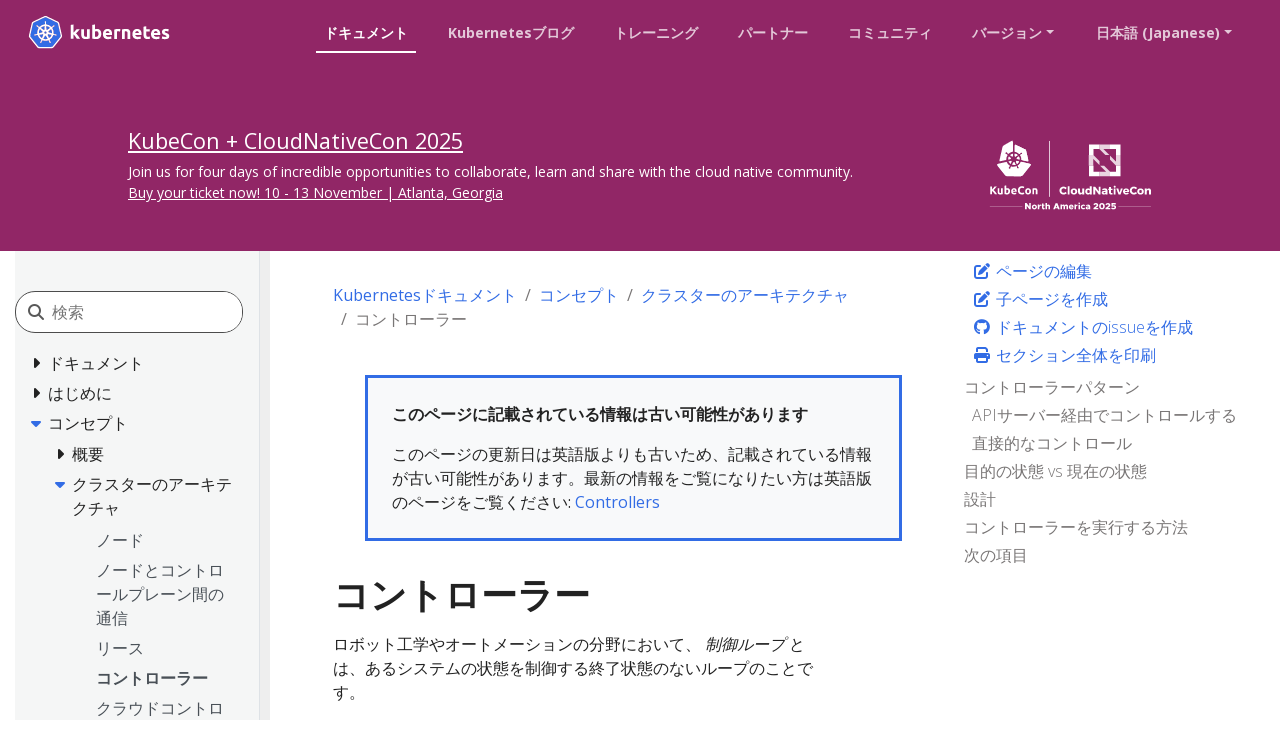

--- FILE ---
content_type: text/html; charset=UTF-8
request_url: https://kubernetes.io/ja/docs/concepts/architecture/controller/
body_size: 52267
content:
<!doctype html><html lang=ja class=no-js dir=ltr><head><meta charset=utf-8><meta name=viewport content="width=device-width,initial-scale=1,shrink-to-fit=no"><meta name=generator content="Hugo 0.133.0"><meta name=robots content="index, follow"><link rel="shortcut icon" type=image/png href=/images/kubernetes.png><link rel=icon type=image/png sizes=64x64 href=/icons/favicon-64.png><link rel=icon type=image/png sizes=32x32 href=/icons/favicon-32.png><link rel=icon type=image/png sizes=16x16 href=/icons/favicon-16.png><link rel=apple-touch-icon-256x256 href=/icons/apple-touch-icon-256x256.png><link rel=apple-touch-icon-196x196 href=/icons/apple-touch-icon-196x196.png><link rel=apple-touch-icon-192x192 href=/icons/apple-touch-icon-192x192.png><link rel=apple-touch-icon-180x180 href=/icons/apple-touch-icon-180x180.png><link rel=apple-touch-icon-167x167 href=/icons/apple-touch-icon-167x167.png><link rel=apple-touch-icon-160x160 href=/icons/apple-touch-icon-160x160.png><link rel=apple-touch-icon-152x152 href=/icons/apple-touch-icon-152x152.png><link rel=apple-touch-icon-120x120 href=/icons/apple-touch-icon-120x120.png><link rel=apple-touch-icon-76x76 href=/icons/apple-touch-icon-76x76.png><link rel=icon type=image/png href=/icons/icon-128x128.png sizes=128x128><meta name=theme-color content="#326de6"><title>コントローラー | Kubernetes</title>
<meta name=description content=" ロボット工学やオートメーションの分野において、 制御ループ とは、あるシステムの状態を制御する終了状態のないループのことです。
ここでは、制御ループの一例として、部屋の中にあるサーモスタットを挙げます。
あなたが温度を設定すると、それはサーモスタットに 目的の状態(desired state) を伝えることになります。実際の部屋の温度は 現在の状態 です。サーモスタットは、装置をオンまたはオフにすることによって、現在の状態を目的の状態に近づけるように動作します。
Kubernetesにおいて、コントローラーはクラスターの状態を監視し、必要に応じて変更を加えたり要求したりする制御ループです。それぞれのコントローラーは現在のクラスターの状態を望ましい状態に近づけるように動作します。 コントローラーパターン コントローラーは少なくとも1種類のKubernetesのリソースを監視します。これらのオブジェクトには目的の状態を表すspecフィールドがあります。リソースのコントローラーは、現在の状態を目的の状態に近づける責務を持ちます。
コントローラーは自分自身でアクションを実行する場合もありますが、KubernetesではコントローラーがAPIサーバーに意味のある副作用を持つメッセージを送信することが一般的です。以下では、このような例を見ていきます。
APIサーバー経由でコントロールする JobコントローラーはKubernetesのビルトインのコントローラーの一例です。ビルトインのコントローラーは、クラスターのAPIサーバーとやりとりをして状態を管理します。
Jobは、1つ以上のPodを起動して、タスクを実行した後に停止する、Kubernetesのリソースです。
(1度スケジュールされると、Podオブジェクトはkubeletに対する目的の状態の一部になります。)
Jobコントローラーが新しいタスクを見つけると、その処理が完了するように、クラスター上のどこかで、一連のNode上のkubeletが正しい数のPodを実行することを保証します。ただし、Jobコントローラーは、自分自身でPodやコンテナを実行することはありません。代わりに、APIサーバーに対してPodの作成や削除を依頼します。コントロールプレーン上の他のコンポーネントが(スケジュールして実行するべき新しいPodが存在するという)新しい情報を基に動作することによって、最終的に目的の処理が完了します。
新しいJobが作成されたとき、目的の状態は、そのJobが完了することです。JobコントローラーはそのJobに対する現在の状態を目的の状態に近づけるようにします。つまり、そのJobが行ってほしい処理を実行するPodを作成し、Jobが完了に近づくようにします。
コントローラーは、コントローラーを設定するオブジェクトも更新します。たとえば、あるJobが完了した場合、Jobコントローラーは、JobオブジェクトにFinishedというマークを付けます。
(これは、部屋が設定温度になったことを示すために、サーモスタットがランプを消灯するのに少し似ています。)
直接的なコントロール Jobとは対照的に、クラスターの外部に変更を加える必要があるコントローラーもあります。
たとえば、クラスターに十分な数のNodeが存在することを保証する制御ループの場合、そのコントローラーは、必要に応じて新しいNodeをセットアップするために、現在のクラスターの外部とやりとりをする必要があります。
外部の状態とやりとりをするコントローラーは、目的の状態をAPIサーバーから取得した後、外部のシステムと直接通信し、現在の状態を目的の状態に近づけます。
(クラスター内のノードを水平にスケールさせるコントローラーが実際に存在します。)
ここで重要な点は、コントローラーが目的の状態を実現するために変更を加えてから、現在の状態をクラスターのAPIサーバーに報告することです。他の制御ループは、その報告されたデータを監視し、独自のアクションを実行できます。
サーモスタットの例では、部屋が非常に寒い場合、別のコントローラーが霜防止ヒーターをオンにすることもあります。Kubernetesクラスターを使用すると、コントロールプレーンは、Kubernetesを拡張して実装することにより、IPアドレス管理ツールやストレージサービス、クラウドプロバイダーAPI、およびその他のサービスと間接的に連携します。
目的の状態 vs 現在の状態 Kubernetesはシステムに対してクラウドネイティブな見方をするため、常に変化し続けるような状態を扱えるように設計されています。
処理を実行したり、制御ループが故障を自動的に修正したりしているどの時点でも、クラスターは変化中である可能性があります。つまり、クラスターは決して安定した状態にならない可能性があるということです。
コントローラーがクラスターのために実行されていて、有用な変更が行われるのであれば、全体的な状態が安定しているかどうかは問題にはなりません。
設計 設計理念として、Kubernetesは多数のコントローラーを使用しており、各コントローラーはクラスターの状態の特定の側面をそれぞれ管理しています。最もよくあるパターンは、特定の制御ループ(コントローラー)が目的の状態として1種類のリソースを使用し、目的の状態を実現することを管理するために別の種類のリソースを用意するというものです。たとえば、Jobのコントローラーは、Jobオブジェクト(新しい処理を見つけるため)およびPodオブジェクト(Jobを実行し、処理が完了したか確認するため)を監視します。この場合、なにか別のものがJobを作成し、JobコントローラーはPodを作成します。
相互にリンクされた単一のモノリシックな制御ループよりは、複数の単純なコントローラーが存在する方が役に立ちます。コントローラーは故障することがあるため、Kubernetesは故障を許容するように設計されています。
備考:同じ種類のオブジェクトを作成または更新するコントローラーが、複数存在する場合があります。実際には、Kubernetesコントローラーは、自分が制御するリソースに関連するリソースにのみ注意を払うように作られています。
たとえば、DeploymentとJobがありますが、これらは両方ともPodを作成するものです。しかし、JobコントローラーはDeploymentが作成したPodを削除することはありません。各コントローラーが2つのPodを区別できる情報(ラベル)が存在するためです。
コントローラーを実行する方法 Kubernetesには、kube-controller-manager内部で動作する一組のビルトインのコントローラーが用意されています。これらビルトインのコントローラーは、コアとなる重要な振る舞いを提供します。
DeploymentコントローラーとJobコントローラーは、Kubernetes自体の一部として同梱されているコントローラーの例です(それゆえ「ビルトイン」のコントローラーと呼ばれます)。Kubernetesは回復性のあるコントロールプレーンを実行できるようにしているため、ビルトインのコントローラーの一部が故障しても、コントロールプレーンの別の部分が作業を引き継いでくれます。
Kubernetesを拡張するためにコントロールプレーンの外で動作するコントローラーもあります。もし望むなら、新しいコントローラーを自分で書くこともできます。自作のコントローラーをPodセットとして動作させたり、Kubernetesの外部で動作させることもできます。どのような動作方法が最も適しているかは、そのコントローラーがどのようなことを行うのかに依存します。
次の項目 Kubernetesコントロールプレーンについて読む。 基本的なKubernetesオブジェクトについて学ぶ。 Kubernetes APIについて学ぶ。 自分でコントローラーを書きたい場合は、「Kubernetesを拡張する」のエクステンションパターンを読んでください。 "><meta property="og:url" content="https://kubernetes.io/ja/docs/concepts/architecture/controller/"><meta property="og:site_name" content="Kubernetes"><meta property="og:title" content="コントローラー"><meta property="og:description" content=" ロボット工学やオートメーションの分野において、 制御ループ とは、あるシステムの状態を制御する終了状態のないループのことです。
ここでは、制御ループの一例として、部屋の中にあるサーモスタットを挙げます。
あなたが温度を設定すると、それはサーモスタットに 目的の状態(desired state) を伝えることになります。実際の部屋の温度は 現在の状態 です。サーモスタットは、装置をオンまたはオフにすることによって、現在の状態を目的の状態に近づけるように動作します。
Kubernetesにおいて、コントローラーはクラスターの状態を監視し、必要に応じて変更を加えたり要求したりする制御ループです。それぞれのコントローラーは現在のクラスターの状態を望ましい状態に近づけるように動作します。 コントローラーパターン コントローラーは少なくとも1種類のKubernetesのリソースを監視します。これらのオブジェクトには目的の状態を表すspecフィールドがあります。リソースのコントローラーは、現在の状態を目的の状態に近づける責務を持ちます。
コントローラーは自分自身でアクションを実行する場合もありますが、KubernetesではコントローラーがAPIサーバーに意味のある副作用を持つメッセージを送信することが一般的です。以下では、このような例を見ていきます。
APIサーバー経由でコントロールする JobコントローラーはKubernetesのビルトインのコントローラーの一例です。ビルトインのコントローラーは、クラスターのAPIサーバーとやりとりをして状態を管理します。
Jobは、1つ以上のPodを起動して、タスクを実行した後に停止する、Kubernetesのリソースです。
(1度スケジュールされると、Podオブジェクトはkubeletに対する目的の状態の一部になります。)
Jobコントローラーが新しいタスクを見つけると、その処理が完了するように、クラスター上のどこかで、一連のNode上のkubeletが正しい数のPodを実行することを保証します。ただし、Jobコントローラーは、自分自身でPodやコンテナを実行することはありません。代わりに、APIサーバーに対してPodの作成や削除を依頼します。コントロールプレーン上の他のコンポーネントが(スケジュールして実行するべき新しいPodが存在するという)新しい情報を基に動作することによって、最終的に目的の処理が完了します。
新しいJobが作成されたとき、目的の状態は、そのJobが完了することです。JobコントローラーはそのJobに対する現在の状態を目的の状態に近づけるようにします。つまり、そのJobが行ってほしい処理を実行するPodを作成し、Jobが完了に近づくようにします。
コントローラーは、コントローラーを設定するオブジェクトも更新します。たとえば、あるJobが完了した場合、Jobコントローラーは、JobオブジェクトにFinishedというマークを付けます。
(これは、部屋が設定温度になったことを示すために、サーモスタットがランプを消灯するのに少し似ています。)
直接的なコントロール Jobとは対照的に、クラスターの外部に変更を加える必要があるコントローラーもあります。
たとえば、クラスターに十分な数のNodeが存在することを保証する制御ループの場合、そのコントローラーは、必要に応じて新しいNodeをセットアップするために、現在のクラスターの外部とやりとりをする必要があります。
外部の状態とやりとりをするコントローラーは、目的の状態をAPIサーバーから取得した後、外部のシステムと直接通信し、現在の状態を目的の状態に近づけます。
(クラスター内のノードを水平にスケールさせるコントローラーが実際に存在します。)
ここで重要な点は、コントローラーが目的の状態を実現するために変更を加えてから、現在の状態をクラスターのAPIサーバーに報告することです。他の制御ループは、その報告されたデータを監視し、独自のアクションを実行できます。
サーモスタットの例では、部屋が非常に寒い場合、別のコントローラーが霜防止ヒーターをオンにすることもあります。Kubernetesクラスターを使用すると、コントロールプレーンは、Kubernetesを拡張して実装することにより、IPアドレス管理ツールやストレージサービス、クラウドプロバイダーAPI、およびその他のサービスと間接的に連携します。
目的の状態 vs 現在の状態 Kubernetesはシステムに対してクラウドネイティブな見方をするため、常に変化し続けるような状態を扱えるように設計されています。
処理を実行したり、制御ループが故障を自動的に修正したりしているどの時点でも、クラスターは変化中である可能性があります。つまり、クラスターは決して安定した状態にならない可能性があるということです。
コントローラーがクラスターのために実行されていて、有用な変更が行われるのであれば、全体的な状態が安定しているかどうかは問題にはなりません。
設計 設計理念として、Kubernetesは多数のコントローラーを使用しており、各コントローラーはクラスターの状態の特定の側面をそれぞれ管理しています。最もよくあるパターンは、特定の制御ループ(コントローラー)が目的の状態として1種類のリソースを使用し、目的の状態を実現することを管理するために別の種類のリソースを用意するというものです。たとえば、Jobのコントローラーは、Jobオブジェクト(新しい処理を見つけるため)およびPodオブジェクト(Jobを実行し、処理が完了したか確認するため)を監視します。この場合、なにか別のものがJobを作成し、JobコントローラーはPodを作成します。
相互にリンクされた単一のモノリシックな制御ループよりは、複数の単純なコントローラーが存在する方が役に立ちます。コントローラーは故障することがあるため、Kubernetesは故障を許容するように設計されています。
備考:同じ種類のオブジェクトを作成または更新するコントローラーが、複数存在する場合があります。実際には、Kubernetesコントローラーは、自分が制御するリソースに関連するリソースにのみ注意を払うように作られています。
たとえば、DeploymentとJobがありますが、これらは両方ともPodを作成するものです。しかし、JobコントローラーはDeploymentが作成したPodを削除することはありません。各コントローラーが2つのPodを区別できる情報(ラベル)が存在するためです。
コントローラーを実行する方法 Kubernetesには、kube-controller-manager内部で動作する一組のビルトインのコントローラーが用意されています。これらビルトインのコントローラーは、コアとなる重要な振る舞いを提供します。
DeploymentコントローラーとJobコントローラーは、Kubernetes自体の一部として同梱されているコントローラーの例です(それゆえ「ビルトイン」のコントローラーと呼ばれます)。Kubernetesは回復性のあるコントロールプレーンを実行できるようにしているため、ビルトインのコントローラーの一部が故障しても、コントロールプレーンの別の部分が作業を引き継いでくれます。
Kubernetesを拡張するためにコントロールプレーンの外で動作するコントローラーもあります。もし望むなら、新しいコントローラーを自分で書くこともできます。自作のコントローラーをPodセットとして動作させたり、Kubernetesの外部で動作させることもできます。どのような動作方法が最も適しているかは、そのコントローラーがどのようなことを行うのかに依存します。
次の項目 Kubernetesコントロールプレーンについて読む。 基本的なKubernetesオブジェクトについて学ぶ。 Kubernetes APIについて学ぶ。 自分でコントローラーを書きたい場合は、「Kubernetesを拡張する」のエクステンションパターンを読んでください。 "><meta property="og:locale" content="ja"><meta property="og:type" content="article"><meta property="article:section" content="docs"><meta property="article:modified_time" content="2023-06-25T22:03:01+08:00"><meta itemprop=name content="コントローラー"><meta itemprop=description content=" ロボット工学やオートメーションの分野において、 制御ループ とは、あるシステムの状態を制御する終了状態のないループのことです。
ここでは、制御ループの一例として、部屋の中にあるサーモスタットを挙げます。
あなたが温度を設定すると、それはサーモスタットに 目的の状態(desired state) を伝えることになります。実際の部屋の温度は 現在の状態 です。サーモスタットは、装置をオンまたはオフにすることによって、現在の状態を目的の状態に近づけるように動作します。
Kubernetesにおいて、コントローラーはクラスターの状態を監視し、必要に応じて変更を加えたり要求したりする制御ループです。それぞれのコントローラーは現在のクラスターの状態を望ましい状態に近づけるように動作します。 コントローラーパターン コントローラーは少なくとも1種類のKubernetesのリソースを監視します。これらのオブジェクトには目的の状態を表すspecフィールドがあります。リソースのコントローラーは、現在の状態を目的の状態に近づける責務を持ちます。
コントローラーは自分自身でアクションを実行する場合もありますが、KubernetesではコントローラーがAPIサーバーに意味のある副作用を持つメッセージを送信することが一般的です。以下では、このような例を見ていきます。
APIサーバー経由でコントロールする JobコントローラーはKubernetesのビルトインのコントローラーの一例です。ビルトインのコントローラーは、クラスターのAPIサーバーとやりとりをして状態を管理します。
Jobは、1つ以上のPodを起動して、タスクを実行した後に停止する、Kubernetesのリソースです。
(1度スケジュールされると、Podオブジェクトはkubeletに対する目的の状態の一部になります。)
Jobコントローラーが新しいタスクを見つけると、その処理が完了するように、クラスター上のどこかで、一連のNode上のkubeletが正しい数のPodを実行することを保証します。ただし、Jobコントローラーは、自分自身でPodやコンテナを実行することはありません。代わりに、APIサーバーに対してPodの作成や削除を依頼します。コントロールプレーン上の他のコンポーネントが(スケジュールして実行するべき新しいPodが存在するという)新しい情報を基に動作することによって、最終的に目的の処理が完了します。
新しいJobが作成されたとき、目的の状態は、そのJobが完了することです。JobコントローラーはそのJobに対する現在の状態を目的の状態に近づけるようにします。つまり、そのJobが行ってほしい処理を実行するPodを作成し、Jobが完了に近づくようにします。
コントローラーは、コントローラーを設定するオブジェクトも更新します。たとえば、あるJobが完了した場合、Jobコントローラーは、JobオブジェクトにFinishedというマークを付けます。
(これは、部屋が設定温度になったことを示すために、サーモスタットがランプを消灯するのに少し似ています。)
直接的なコントロール Jobとは対照的に、クラスターの外部に変更を加える必要があるコントローラーもあります。
たとえば、クラスターに十分な数のNodeが存在することを保証する制御ループの場合、そのコントローラーは、必要に応じて新しいNodeをセットアップするために、現在のクラスターの外部とやりとりをする必要があります。
外部の状態とやりとりをするコントローラーは、目的の状態をAPIサーバーから取得した後、外部のシステムと直接通信し、現在の状態を目的の状態に近づけます。
(クラスター内のノードを水平にスケールさせるコントローラーが実際に存在します。)
ここで重要な点は、コントローラーが目的の状態を実現するために変更を加えてから、現在の状態をクラスターのAPIサーバーに報告することです。他の制御ループは、その報告されたデータを監視し、独自のアクションを実行できます。
サーモスタットの例では、部屋が非常に寒い場合、別のコントローラーが霜防止ヒーターをオンにすることもあります。Kubernetesクラスターを使用すると、コントロールプレーンは、Kubernetesを拡張して実装することにより、IPアドレス管理ツールやストレージサービス、クラウドプロバイダーAPI、およびその他のサービスと間接的に連携します。
目的の状態 vs 現在の状態 Kubernetesはシステムに対してクラウドネイティブな見方をするため、常に変化し続けるような状態を扱えるように設計されています。
処理を実行したり、制御ループが故障を自動的に修正したりしているどの時点でも、クラスターは変化中である可能性があります。つまり、クラスターは決して安定した状態にならない可能性があるということです。
コントローラーがクラスターのために実行されていて、有用な変更が行われるのであれば、全体的な状態が安定しているかどうかは問題にはなりません。
設計 設計理念として、Kubernetesは多数のコントローラーを使用しており、各コントローラーはクラスターの状態の特定の側面をそれぞれ管理しています。最もよくあるパターンは、特定の制御ループ(コントローラー)が目的の状態として1種類のリソースを使用し、目的の状態を実現することを管理するために別の種類のリソースを用意するというものです。たとえば、Jobのコントローラーは、Jobオブジェクト(新しい処理を見つけるため)およびPodオブジェクト(Jobを実行し、処理が完了したか確認するため)を監視します。この場合、なにか別のものがJobを作成し、JobコントローラーはPodを作成します。
相互にリンクされた単一のモノリシックな制御ループよりは、複数の単純なコントローラーが存在する方が役に立ちます。コントローラーは故障することがあるため、Kubernetesは故障を許容するように設計されています。
備考:同じ種類のオブジェクトを作成または更新するコントローラーが、複数存在する場合があります。実際には、Kubernetesコントローラーは、自分が制御するリソースに関連するリソースにのみ注意を払うように作られています。
たとえば、DeploymentとJobがありますが、これらは両方ともPodを作成するものです。しかし、JobコントローラーはDeploymentが作成したPodを削除することはありません。各コントローラーが2つのPodを区別できる情報(ラベル)が存在するためです。
コントローラーを実行する方法 Kubernetesには、kube-controller-manager内部で動作する一組のビルトインのコントローラーが用意されています。これらビルトインのコントローラーは、コアとなる重要な振る舞いを提供します。
DeploymentコントローラーとJobコントローラーは、Kubernetes自体の一部として同梱されているコントローラーの例です(それゆえ「ビルトイン」のコントローラーと呼ばれます)。Kubernetesは回復性のあるコントロールプレーンを実行できるようにしているため、ビルトインのコントローラーの一部が故障しても、コントロールプレーンの別の部分が作業を引き継いでくれます。
Kubernetesを拡張するためにコントロールプレーンの外で動作するコントローラーもあります。もし望むなら、新しいコントローラーを自分で書くこともできます。自作のコントローラーをPodセットとして動作させたり、Kubernetesの外部で動作させることもできます。どのような動作方法が最も適しているかは、そのコントローラーがどのようなことを行うのかに依存します。
次の項目 Kubernetesコントロールプレーンについて読む。 基本的なKubernetesオブジェクトについて学ぶ。 Kubernetes APIについて学ぶ。 自分でコントローラーを書きたい場合は、「Kubernetesを拡張する」のエクステンションパターンを読んでください。 "><meta itemprop=dateModified content="2023-06-25T22:03:01+08:00"><meta itemprop=wordCount content="50"><meta name=twitter:card content="summary"><meta name=twitter:title content="コントローラー"><meta name=twitter:description content=" ロボット工学やオートメーションの分野において、 制御ループ とは、あるシステムの状態を制御する終了状態のないループのことです。
ここでは、制御ループの一例として、部屋の中にあるサーモスタットを挙げます。
あなたが温度を設定すると、それはサーモスタットに 目的の状態(desired state) を伝えることになります。実際の部屋の温度は 現在の状態 です。サーモスタットは、装置をオンまたはオフにすることによって、現在の状態を目的の状態に近づけるように動作します。
Kubernetesにおいて、コントローラーはクラスターの状態を監視し、必要に応じて変更を加えたり要求したりする制御ループです。それぞれのコントローラーは現在のクラスターの状態を望ましい状態に近づけるように動作します。 コントローラーパターン コントローラーは少なくとも1種類のKubernetesのリソースを監視します。これらのオブジェクトには目的の状態を表すspecフィールドがあります。リソースのコントローラーは、現在の状態を目的の状態に近づける責務を持ちます。
コントローラーは自分自身でアクションを実行する場合もありますが、KubernetesではコントローラーがAPIサーバーに意味のある副作用を持つメッセージを送信することが一般的です。以下では、このような例を見ていきます。
APIサーバー経由でコントロールする JobコントローラーはKubernetesのビルトインのコントローラーの一例です。ビルトインのコントローラーは、クラスターのAPIサーバーとやりとりをして状態を管理します。
Jobは、1つ以上のPodを起動して、タスクを実行した後に停止する、Kubernetesのリソースです。
(1度スケジュールされると、Podオブジェクトはkubeletに対する目的の状態の一部になります。)
Jobコントローラーが新しいタスクを見つけると、その処理が完了するように、クラスター上のどこかで、一連のNode上のkubeletが正しい数のPodを実行することを保証します。ただし、Jobコントローラーは、自分自身でPodやコンテナを実行することはありません。代わりに、APIサーバーに対してPodの作成や削除を依頼します。コントロールプレーン上の他のコンポーネントが(スケジュールして実行するべき新しいPodが存在するという)新しい情報を基に動作することによって、最終的に目的の処理が完了します。
新しいJobが作成されたとき、目的の状態は、そのJobが完了することです。JobコントローラーはそのJobに対する現在の状態を目的の状態に近づけるようにします。つまり、そのJobが行ってほしい処理を実行するPodを作成し、Jobが完了に近づくようにします。
コントローラーは、コントローラーを設定するオブジェクトも更新します。たとえば、あるJobが完了した場合、Jobコントローラーは、JobオブジェクトにFinishedというマークを付けます。
(これは、部屋が設定温度になったことを示すために、サーモスタットがランプを消灯するのに少し似ています。)
直接的なコントロール Jobとは対照的に、クラスターの外部に変更を加える必要があるコントローラーもあります。
たとえば、クラスターに十分な数のNodeが存在することを保証する制御ループの場合、そのコントローラーは、必要に応じて新しいNodeをセットアップするために、現在のクラスターの外部とやりとりをする必要があります。
外部の状態とやりとりをするコントローラーは、目的の状態をAPIサーバーから取得した後、外部のシステムと直接通信し、現在の状態を目的の状態に近づけます。
(クラスター内のノードを水平にスケールさせるコントローラーが実際に存在します。)
ここで重要な点は、コントローラーが目的の状態を実現するために変更を加えてから、現在の状態をクラスターのAPIサーバーに報告することです。他の制御ループは、その報告されたデータを監視し、独自のアクションを実行できます。
サーモスタットの例では、部屋が非常に寒い場合、別のコントローラーが霜防止ヒーターをオンにすることもあります。Kubernetesクラスターを使用すると、コントロールプレーンは、Kubernetesを拡張して実装することにより、IPアドレス管理ツールやストレージサービス、クラウドプロバイダーAPI、およびその他のサービスと間接的に連携します。
目的の状態 vs 現在の状態 Kubernetesはシステムに対してクラウドネイティブな見方をするため、常に変化し続けるような状態を扱えるように設計されています。
処理を実行したり、制御ループが故障を自動的に修正したりしているどの時点でも、クラスターは変化中である可能性があります。つまり、クラスターは決して安定した状態にならない可能性があるということです。
コントローラーがクラスターのために実行されていて、有用な変更が行われるのであれば、全体的な状態が安定しているかどうかは問題にはなりません。
設計 設計理念として、Kubernetesは多数のコントローラーを使用しており、各コントローラーはクラスターの状態の特定の側面をそれぞれ管理しています。最もよくあるパターンは、特定の制御ループ(コントローラー)が目的の状態として1種類のリソースを使用し、目的の状態を実現することを管理するために別の種類のリソースを用意するというものです。たとえば、Jobのコントローラーは、Jobオブジェクト(新しい処理を見つけるため)およびPodオブジェクト(Jobを実行し、処理が完了したか確認するため)を監視します。この場合、なにか別のものがJobを作成し、JobコントローラーはPodを作成します。
相互にリンクされた単一のモノリシックな制御ループよりは、複数の単純なコントローラーが存在する方が役に立ちます。コントローラーは故障することがあるため、Kubernetesは故障を許容するように設計されています。
備考:同じ種類のオブジェクトを作成または更新するコントローラーが、複数存在する場合があります。実際には、Kubernetesコントローラーは、自分が制御するリソースに関連するリソースにのみ注意を払うように作られています。
たとえば、DeploymentとJobがありますが、これらは両方ともPodを作成するものです。しかし、JobコントローラーはDeploymentが作成したPodを削除することはありません。各コントローラーが2つのPodを区別できる情報(ラベル)が存在するためです。
コントローラーを実行する方法 Kubernetesには、kube-controller-manager内部で動作する一組のビルトインのコントローラーが用意されています。これらビルトインのコントローラーは、コアとなる重要な振る舞いを提供します。
DeploymentコントローラーとJobコントローラーは、Kubernetes自体の一部として同梱されているコントローラーの例です(それゆえ「ビルトイン」のコントローラーと呼ばれます)。Kubernetesは回復性のあるコントロールプレーンを実行できるようにしているため、ビルトインのコントローラーの一部が故障しても、コントロールプレーンの別の部分が作業を引き継いでくれます。
Kubernetesを拡張するためにコントロールプレーンの外で動作するコントローラーもあります。もし望むなら、新しいコントローラーを自分で書くこともできます。自作のコントローラーをPodセットとして動作させたり、Kubernetesの外部で動作させることもできます。どのような動作方法が最も適しているかは、そのコントローラーがどのようなことを行うのかに依存します。
次の項目 Kubernetesコントロールプレーンについて読む。 基本的なKubernetesオブジェクトについて学ぶ。 Kubernetes APIについて学ぶ。 自分でコントローラーを書きたい場合は、「Kubernetesを拡張する」のエクステンションパターンを読んでください。 "><link rel=preload href=/scss/main.min.fd1bc1b5d7b9b4728b9ba98d0dbf68e47859383d930675971e0bf25dc45e8552.css as=style><link href=/scss/main.min.fd1bc1b5d7b9b4728b9ba98d0dbf68e47859383d930675971e0bf25dc45e8552.css rel=stylesheet integrity><script src=https://code.jquery.com/jquery-3.6.0.min.js integrity=sha384-vtXRMe3mGCbOeY7l30aIg8H9p3GdeSe4IFlP6G8JMa7o7lXvnz3GFKzPxzJdPfGK crossorigin=anonymous></script><meta property="og:image" content="/images/kubernetes-open-graph.png"><link rel=manifest href=/manifest.webmanifest><link rel=alternate hreflang=en href=https://kubernetes.io/docs/concepts/architecture/controller/><link rel=alternate hreflang=zh-cn href=https://kubernetes.io/zh-cn/docs/concepts/architecture/controller/><link rel=alternate hreflang=fr href=https://kubernetes.io/fr/docs/concepts/architecture/controller/><link rel=alternate hreflang=de href=https://kubernetes.io/de/docs/concepts/architecture/controller/><link rel=alternate hreflang=id href=https://kubernetes.io/id/docs/concepts/architecture/controller/><link rel=alternate hreflang=it href=https://kubernetes.io/it/docs/concepts/architecture/controller/><link rel=alternate hreflang=ko href=https://kubernetes.io/ko/docs/concepts/architecture/controller/><link rel=alternate hreflang=pt-br href=https://kubernetes.io/pt-br/docs/concepts/architecture/controller/><link rel=alternate hreflang=ru href=https://kubernetes.io/ru/docs/concepts/architecture/controller/><script type=application/ld+json>{"@context":"https://schema.org","@type":"Organization","url":"https://kubernetes.io","logo":"https://kubernetes.io/images/favicon.png","potentialAction":{"@type":"SearchAction","target":"https://kubernetes.io/search/?q={search_term_string}","query-input":"required name=search_term_string"}}</script><meta name=theme-color content="#326ce5"><link rel=manifest href=/manifest.webmanifest><script defer src=/js/banner-dismiss.min.e086e14c068d5d42dee8ba765b034206dd1f3e6c2bd187ed3b94df4341a0ac50.js integrity="sha256-4IbhTAaNXULe6Lp2WwNCBt0fPmwr0YftO5TfQ0GgrFA=" crossorigin=anonymous></script><script src=/js/legacy-script.js></script><script async src="https://www.googletagmanager.com/gtag/js?id=G-JPP6RFM2BP"></script><script>var dnt,doNotTrack=!1;if(!1&&(dnt=navigator.doNotTrack||window.doNotTrack||navigator.msDoNotTrack,doNotTrack=dnt=="1"||dnt=="yes"),!doNotTrack){window.dataLayer=window.dataLayer||[];function gtag(){dataLayer.push(arguments)}gtag("js",new Date),gtag("config","G-JPP6RFM2BP")}</script></head><body class=td-page><header><nav class="js-navbar-scroll navbar navbar-expand navbar-dark flex-md-column flex-xl-row td-navbar" data-auto-burger=primary><a class=navbar-brand href=/ja/><span class="navbar-brand__logo navbar-logo"><svg role="img" viewBox="-6.09 -6.09 446.94 115.94"><defs><style>.cls-1{fill:#fff}.cls-2{fill:#326ce5}</style></defs><g id="its-pronounced"><g id="kyoob-cuttle"><path id="kkkkkkk" d="M139.583 53.815c.823-.926 1.646-1.852 2.572-2.778q1.29-1.436 2.572-2.88c.823-1.03 1.646-1.956 2.367-2.78s1.44-1.645 1.954-2.262h9.98c-1.955 2.263-3.91 4.527-5.864 6.584q-2.778 3.087-6.173 6.482a41.554 41.554.0 013.498 3.704c1.234 1.44 2.366 2.88 3.498 4.32a43.93 43.93.0 013.086 4.528c.926 1.543 1.75 2.88 2.367 4.115h-9.67c-.619-1.03-1.339-2.058-2.059-3.19a37.46 37.46.0 00-2.47-3.6 29.584 29.584.0 00-2.777-3.498 17.678 17.678.0 00-2.778-2.778v12.963h-8.436v-42.49l8.436-1.338v24.898" class="cls-1"/><path id="uuuuuuu" d="M188.761 71.819a40.037 40.037.0 01-5.555 1.132 39.77 39.77.0 01-7.1.514 16.577 16.577.0 01-6.378-1.028 9.45 9.45.0 01-5.967-7.202 24.194 24.194.0 01-.618-5.556V43.115h8.437V58.65c0 2.675.31 4.63 1.03 5.865s2.056 1.852 4.011 1.852a13.117 13.117.0 001.955-.103c.72-.103 1.235-.103 1.852-.206V43.115h8.436l-.103 28.704" class="cls-1"/><path id="bbbbbbb" d="M215.82 57.724c0-5.452-1.955-8.127-5.968-8.127a10.99 10.99.0 00-2.572.308 7.775 7.775.0 00-2.057.823v15.33c.411.103.926.103 1.543.206.617.0 1.337.103 2.058.103A6.37 6.37.0 00214.071 64a10.55 10.55.0 001.75-6.276m8.538.206a18.63 18.63.0 01-1.029 6.482 13.242 13.242.0 01-2.983 4.938 15.823 15.823.0 01-4.836 3.19 18.829 18.829.0 01-6.585 1.028c-1.028.0-2.057-.103-3.189-.205s-2.16-.206-3.292-.31c-1.029-.102-2.058-.308-3.087-.514a13.002 13.002.0 01-2.572-.72V30.254l8.437-1.337v14.815a14.37 14.37.0 012.983-.926 17.028 17.028.0 013.293-.308 13.036 13.036.0 015.555 1.13 11.142 11.142.0 014.116 3.088 12.408 12.408.0 012.47 4.938 29.216 29.216.0 01.72 6.276" class="cls-1"/><path id="eeeeeee0" d="M229.401 58.239a17.557 17.557.0 011.234-6.893 15.744 15.744.0 013.19-4.94 11.991 11.991.0 014.526-2.982 13.75 13.75.0 015.35-1.03 13.168 13.168.0 019.98 3.91c2.47 2.572 3.703 6.38 3.703 11.317a9.413 9.413.0 01-.102 1.647c0 .514-.103 1.028-.103 1.543h-19.138a5.64 5.64.0 002.47 4.115 9.79 9.79.0 005.761 1.543 21.806 21.806.0 004.527-.411 18.455 18.455.0 003.704-1.03l1.131 6.894c-.41.206-1.028.412-1.85.72a10.37 10.37.0 01-2.574.515 23.221 23.221.0 01-2.983.41c-1.029.104-2.16.207-3.19.207a18.09 18.09.0 01-6.996-1.234 15.148 15.148.0 01-4.938-3.19 14.85 14.85.0 01-2.88-4.938 24.165 24.165.0 01-.824-6.173m19.857-3.292a6.652 6.652.0 00-.412-2.058 6.254 6.254.0 00-.926-1.852 4.915 4.915.0 00-4.115-1.852 6.216 6.216.0 00-2.47.514 4.092 4.092.0 00-1.645 1.235 5.395 5.395.0 00-1.03 1.852 15.044 15.044.0 00-.514 2.058h11.112" class="cls-1"/><path id="rrrrrrr" d="M281.768 50.523a15.46 15.46.0 00-2.675-.515 17.027 17.027.0 00-3.292-.31 18.138 18.138.0 00-1.955.207 16.165 16.165.0 00-1.646.309V72.95h-8.437V44.658a43.765 43.765.0 015.35-1.44 28.942 28.942.0 016.893-.72 10.015 10.015.0 011.646.102 14.058 14.058.0 011.955.206c.618.103 1.235.206 1.955.309.617.103 1.235.309 1.646.41l-1.44 6.998" class="cls-1"/><path id="nnnnnnn" d="M287.735 44.144a49.746 49.746.0 0112.655-1.646 15.693 15.693.0 016.276 1.028 8.813 8.813.0 014.012 2.778 12.018 12.018.0 012.058 4.32 22.95 22.95.0 01.617 5.557v16.77h-8.437V57.21c0-2.675-.308-4.63-1.028-5.762s-2.058-1.646-4.013-1.646a13.116 13.116.0 00-1.955.103 10.193 10.193.0 00-1.85.206v22.943h-8.335v-28.91" class="cls-1"/><path id="eeeeeee1" d="M319.63 58.239a17.556 17.556.0 011.233-6.893 15.745 15.745.0 013.19-4.94 11.99 11.99.0 014.527-2.982 13.75 13.75.0 015.35-1.03 13.168 13.168.0 019.98 3.91c2.468 2.572 3.703 6.38 3.703 11.317a9.412 9.412.0 01-.103 1.647c0 .514-.103 1.028-.103 1.543h-19.136a5.64 5.64.0 002.47 4.115 9.789 9.789.0 005.76 1.543 21.805 21.805.0 004.528-.411 18.455 18.455.0 003.703-1.03l1.132 6.894c-.41.206-1.029.412-1.852.72a10.37 10.37.0 01-2.572.515 23.226 23.226.0 01-2.984.41c-1.028.104-2.16.207-3.189.207a18.09 18.09.0 01-6.996-1.234 15.148 15.148.0 01-4.938-3.19 14.85 14.85.0 01-2.88-4.938 24.16 24.16.0 01-.824-6.173m19.856-3.292a6.653 6.653.0 00-.41-2.058 6.255 6.255.0 00-.927-1.852 4.915 4.915.0 00-4.116-1.852 6.216 6.216.0 00-2.469.514 4.092 4.092.0 00-1.646 1.235 5.396 5.396.0 00-1.029 1.852 15.037 15.037.0 00-.514 2.058h11.111" class="cls-1"/><path id="ttttttt" d="M353.89 35.707l8.435-1.337v8.745h10.083v6.995h-10.083v10.494a8.273 8.273.0 00.926 4.218c.618 1.03 1.955 1.544 3.807 1.544a25.227 25.227.0 002.778-.206 16.728 16.728.0 002.675-.72l1.234 6.584a16.386 16.386.0 01-3.395 1.029 19.779 19.779.0 01-4.63.41 15.723 15.723.0 01-5.76-.924 9.522 9.522.0 01-3.602-2.573 10.208 10.208.0 01-1.955-4.115 26.665 26.665.0 01-.514-5.247V35.707" class="cls-1"/><path id="eeeeeee2" d="M376.73 58.239a17.556 17.556.0 011.234-6.893 15.744 15.744.0 013.19-4.94 11.99 11.99.0 014.526-2.982 13.75 13.75.0 015.35-1.03 13.168 13.168.0 019.98 3.91c2.47 2.572 3.703 6.38 3.703 11.317a9.413 9.413.0 01-.103 1.647c0 .514-.103 1.028-.103 1.543h-19.136a5.64 5.64.0 002.47 4.115 9.789 9.789.0 005.76 1.543 21.805 21.805.0 004.528-.411 18.455 18.455.0 003.703-1.03l1.132 6.894c-.41.206-1.029.412-1.852.72a10.371 10.371.0 01-2.572.515 23.226 23.226.0 01-2.983.41c-1.03.104-2.16.207-3.19.207a18.09 18.09.0 01-6.996-1.234 15.147 15.147.0 01-4.938-3.19 14.85 14.85.0 01-2.88-4.938 20.343 20.343.0 01-.824-6.173m19.754-3.292a6.652 6.652.0 00-.412-2.058 6.254 6.254.0 00-.926-1.852 4.915 4.915.0 00-4.115-1.852 6.216 6.216.0 00-2.47.514 4.092 4.092.0 00-1.646 1.235 5.395 5.395.0 00-1.028 1.852 15.037 15.037.0 00-.515 2.058h11.112" class="cls-1"/><path id="sssssss" d="M419.631 66.778a8.454 8.454.0 003.293-.411 1.802 1.802.0 00.925-1.75c0-.72-.41-1.234-1.234-1.748a19.516 19.516.0 00-3.807-1.75c-1.337-.514-2.572-1.028-3.6-1.543a10.286 10.286.0 01-2.676-1.852 8.046 8.046.0 01-1.749-2.675 9.968 9.968.0 01-.617-3.703 7.828 7.828.0 013.086-6.585c2.058-1.646 4.94-2.47 8.54-2.47a29.267 29.267.0 015.247.515 19.02 19.02.0 013.91 1.03l-1.44 6.584a122.23 122.23.0 00-3.19-.926 14.394 14.394.0 00-3.807-.412c-2.675.0-3.91.72-3.91 2.16a3.004 3.004.0 00.206.927 1.728 1.728.0 00.72.823c.31.206.823.514 1.338.823.617.308 1.337.514 2.263.926a33.94 33.94.0 014.63 2.057 7.682 7.682.0 012.778 2.16 5.374 5.374.0 011.44 2.573 10.677 10.677.0 01.412 3.292 7.669 7.669.0 01-3.293 6.688c-2.16 1.543-5.247 2.263-9.362 2.263a23.783 23.783.0 01-6.584-.72 18.78 18.78.0 01-3.6-1.132l1.44-6.893a31.442 31.442.0 004.423 1.337 18.932 18.932.0 004.218.412" class="cls-1"/></g></g><path d="M4.233 60.98h4.881v3.877h-4.88z" class="cls-1"/><path d="M62.304 58.789a1.65 1.65.0 00-.393-.03 1.694 1.694.0 00-.655.17 1.712 1.712.0 00-.829 2.218l-.012.017 3.92 9.47a20.008 20.008.0 008.087-10.16l-10.1-1.705zm-15.717 1.34a1.71 1.71.0 00-1.64-1.33 1.68 1.68.0 00-.337.03l-.017-.02-10.013 1.7a20.084 20.084.0 008.062 10.087l3.88-9.376-.03-.037a1.693 1.693.0 00.095-1.053zm8.386 3.678a1.709 1.709.0 00-3.014.004h-.008l-4.924 8.904a20.057 20.057.0 0010.946.563q1.01-.23 1.973-.551l-4.936-8.92zm15.588-20.682-7.576 6.78.004.022a1.712 1.712.0 00.671 2.939l.01.04 9.813 2.828a20.352 20.352.0 00-2.922-12.61zm-14.075.759a1.712 1.712.0 002.718 1.305l.03.013 8.29-5.878A20.155 20.155.0 0055.901 33.72l.576 10.16zm-8.779 1.343a1.71 1.71.0 002.714-1.31l.042-.02.576-10.176a20.533 20.533.0 00-2.069.356 19.979 19.979.0 00-9.623 5.244l8.344 5.915zm-4.448 7.689a1.71 1.71.0 00.672-2.94l.008-.04-7.618-6.814a19.973 19.973.0 00-2.835 12.645l9.765-2.818zm7.4 2.993 2.81 1.35 2.801-1.347.696-3.025-1.939-2.425h-3.12l-1.946 2.42z" class="cls-2"/><path d="M99.925 61.869l-8.008-34.783a6.252 6.252.0 00-3.352-4.17L56.151 7.44a6.246 6.246.0 00-5.38.0L18.364 22.924a6.25 6.25.0 00-3.353 4.17L7.016 61.876a6.12 6.12.0 00-.002 2.67 6.206 6.206.0 00.226.79 6.022 6.022.0 00.617 1.253c.11.168.226.33.352.489l22.432 27.89c.098.12.206.232.313.345a6.17 6.17.0 001.183.98 6.4 6.4.0 001.773.77 6.112 6.112.0 001.576.218h.35l35.623-.008a5.976 5.976.0 00.648-.038 6.19 6.19.0 00.914-.174 6.372 6.372.0 00.635-.203q.244-.09.48-.2a6.407 6.407.0 00.68-.377 6.115 6.115.0 001.488-1.317l.684-.85 21.74-27.045a6.06 6.06.0 00.97-1.74 6.283 6.283.0 00.23-.792 6.105 6.105.0 00-.003-2.67zm-33.62 13.528a6.67 6.67.0 00.322.783 1.523 1.523.0 00-.15 1.144 18.097 18.097.0 001.72 3.08 16.123 16.123.0 011.04 1.546c.078.145.18.369.254.522a1.949 1.949.0 11-3.507 1.658c-.074-.152-.177-.354-.24-.497a16.21 16.21.0 01-.563-1.778 18.067 18.067.0 00-1.33-3.262 1.533 1.533.0 00-.99-.601c-.063-.107-.293-.528-.416-.746A25.104 25.104.0 0144.543 77.2l-.439.796a1.576 1.576.0 00-.836.407 13.567 13.567.0 00-1.502 3.485 16.04 16.04.0 01-.56 1.778c-.062.142-.166.342-.24.493v.004l-.003.004a1.948 1.948.0 11-3.502-1.662c.073-.154.171-.377.248-.522a16.168 16.168.0 011.04-1.55 18.95 18.95.0 001.756-3.156 1.925 1.925.0 00-.173-1.097l.353-.846A25.244 25.244.0 0129.498 61.367l-.845.144a2.151 2.151.0 00-1.116-.393 18.167 18.167.0 00-3.38.995 16.355 16.355.0 01-1.742.667c-.14.038-.342.077-.502.112-.013.004-.024.01-.037.013l-.03.003a1.947 1.947.0 11-.86-3.78l.027-.007.017-.005c.162-.038.37-.092.518-.12a16.212 16.212.0 011.861-.15 18.105 18.105.0 003.477-.571 2.682 2.682.0 00.834-.841l.812-.237a25.102 25.102.0 013.96-17.5l-.623-.554a2.155 2.155.0 00-.39-1.12 18.094 18.094.0 00-2.885-2.027 16.202 16.202.0 01-1.608-.94c-.118-.088-.274-.22-.402-.324l-.029-.02a2.056 2.056.0 01-.477-2.86 1.869 1.869.0 011.546-.684 2.312 2.312.0 011.352.51c.132.104.313.242.43.343a16.205 16.205.0 011.278 1.356A18.103 18.103.0 0033.3 35.74a1.532 1.532.0 001.152.112c.111.082.486.35.7.497a24.953 24.953.0 0112.675-7.241 25.302 25.302.0 013.507-.54l.046-.82a2.115 2.115.0 00.63-1.003 18.142 18.142.0 00-.216-3.518 16.306 16.306.0 01-.265-1.845c-.005-.141.003-.336.005-.497.0-.018-.005-.036-.005-.054a1.95 1.95.0 113.88-.002c0 .17.01.396.004.552a16.14 16.14.0 01-.266 1.844 18.169 18.169.0 00-.22 3.519 1.537 1.537.0 00.634.97c.007.14.03.608.047.866a25.422 25.422.0 0116.102 7.78l.738-.527a2.156 2.156.0 001.177-.128 18.17 18.17.0 002.615-2.366 16.095 16.095.0 011.281-1.356c.12-.102.3-.24.43-.343a1.95 1.95.0 112.417 3.033c-.13.105-.302.252-.427.345a16.133 16.133.0 01-1.612.94 18.153 18.153.0 00-2.885 2.027 1.534 1.534.0 00-.364 1.099c-.108.099-.487.435-.688.617a25.205 25.205.0 014.041 17.458l.783.228a2.181 2.181.0 00.837.842 18.14 18.14.0 003.478.572 16.384 16.384.0 011.86.149c.163.03.4.095.565.133a1.947 1.947.0 11-.863 3.78l-.028-.004c-.013-.003-.025-.01-.038-.013-.16-.035-.36-.07-.5-.107a16.154 16.154.0 01-1.74-.672 18.146 18.146.0 00-3.385-.995 1.534 1.534.0 00-1.086.403q-.413-.08-.829-.145A25.243 25.243.0 0166.305 75.397z" class="cls-2"/><path d="M104.153 62.76l-8.736-37.947a6.82 6.82.0 00-3.658-4.55L56.397 3.38a6.814 6.814.0 00-5.87.0L15.168 20.273a6.82 6.82.0 00-3.659 4.548L2.79 62.77a6.742 6.742.0 00.916 5.14 6.526 6.526.0 00.385.535l24.474 30.43a6.885 6.885.0 005.285 2.522l39.247-.01a6.888 6.888.0 005.286-2.518l24.465-30.433a6.766 6.766.0 001.306-5.675zm-4.227 1.778a6.285 6.285.0 01-.229.792 6.06 6.06.0 01-.97 1.74l-21.74 27.044-.683.85a6.115 6.115.0 01-1.489 1.318 6.41 6.41.0 01-.678.378q-.236.109-.48.198a6.373 6.373.0 01-.636.204 6.191 6.191.0 01-.914.174 5.973 5.973.0 01-.648.038l-35.624.008h-.349a6.113 6.113.0 01-1.576-.217 6.4 6.4.0 01-1.772-.771 6.17 6.17.0 01-1.184-.98c-.107-.113-.215-.224-.313-.345L8.21 67.079q-.188-.236-.352-.49a6.022 6.022.0 01-.617-1.253 6.207 6.207.0 01-.226-.79 6.12 6.12.0 01.002-2.67l7.995-34.783a6.25 6.25.0 013.353-4.17L50.772 7.442a6.246 6.246.0 015.38.0l32.413 15.476a6.252 6.252.0 013.352 4.17l8.008 34.783a6.105 6.105.0 01.001 2.669z" class="cls-1"/><path d="M85.955 59.083c-.166-.038-.402-.103-.564-.133a16.382 16.382.0 00-1.86-.15 18.14 18.14.0 01-3.479-.571 2.18 2.18.0 01-.837-.842l-.783-.228a25.205 25.205.0 00-4.04-17.458c.2-.182.58-.518.687-.617a1.534 1.534.0 01.364-1.1 18.154 18.154.0 012.885-2.026 16.127 16.127.0 001.612-.94c.125-.093.296-.24.427-.345a1.95 1.95.0 10-2.416-3.033c-.132.104-.312.24-.43.343a16.09 16.09.0 00-1.282 1.356 18.17 18.17.0 01-2.615 2.366 2.156 2.156.0 01-1.177.128l-.738.527a25.422 25.422.0 00-16.102-7.78c-.018-.258-.04-.725-.047-.866a1.537 1.537.0 01-.633-.97 18.172 18.172.0 01.22-3.52 16.137 16.137.0 00.264-1.843c.006-.156-.003-.383-.003-.552a1.95 1.95.0 10-3.88.002c0 .018.004.036.005.054-.002.16-.01.356-.005.497a16.308 16.308.0 00.265 1.845 18.143 18.143.0 01.216 3.518 2.115 2.115.0 01-.63 1.003l-.046.82a25.302 25.302.0 00-3.507.54 24.953 24.953.0 00-12.674 7.24q-.354-.243-.7-.496a1.532 1.532.0 01-1.153-.112 18.1 18.1.0 01-2.615-2.363 16.206 16.206.0 00-1.277-1.356c-.118-.101-.299-.24-.43-.344a2.312 2.312.0 00-1.353-.51 1.869 1.869.0 00-1.546.684 2.056 2.056.0 00.477 2.86l.03.02c.127.105.283.238.401.324a16.202 16.202.0 001.608.94 18.094 18.094.0 012.885 2.029 2.155 2.155.0 01.39 1.119l.621.555a25.102 25.102.0 00-3.958 17.5l-.812.236a2.682 2.682.0 01-.834.84 18.106 18.106.0 01-3.477.573 16.212 16.212.0 00-1.86.15c-.15.027-.357.08-.519.12l-.017.004-.028.008a1.947 1.947.0 10.862 3.78l.03-.004c.012-.003.023-.01.036-.012.16-.036.361-.075.502-.113a16.358 16.358.0 001.74-.667 18.167 18.167.0 013.382-.995 2.151 2.151.0 011.115.394l.846-.145a25.244 25.244.0 0011.187 13.967l-.353.846a1.925 1.925.0 01.173 1.097 18.949 18.949.0 01-1.756 3.155 16.173 16.173.0 00-1.04 1.55c-.077.146-.175.37-.249.523a1.948 1.948.0 103.503 1.662l.003-.004v-.004c.074-.152.178-.351.24-.493a16.04 16.04.0 00.56-1.778 13.567 13.567.0 011.502-3.485 1.576 1.576.0 01.836-.408l.44-.795a25.104 25.104.0 0017.901.045c.123.22.353.64.414.746a1.533 1.533.0 01.99.602 18.067 18.067.0 011.332 3.262 16.219 16.219.0 00.563 1.778c.063.143.166.345.24.497a1.949 1.949.0 103.507-1.658c-.074-.153-.176-.377-.253-.522a16.121 16.121.0 00-1.04-1.546 18.095 18.095.0 01-1.72-3.08 1.523 1.523.0 01.15-1.144 6.671 6.671.0 01-.324-.783A25.243 25.243.0 0077.486 61.33c.251.04.688.116.83.145a1.534 1.534.0 011.085-.403 18.144 18.144.0 013.383.995 16.149 16.149.0 001.741.672c.14.037.34.072.501.107.013.004.025.01.038.013l.028.004a1.947 1.947.0 10.863-3.78zM67.523 39.325l-8.29 5.877-.029-.013a1.711 1.711.0 01-2.718-1.305l-.009-.004-.576-10.16a20.155 20.155.0 0111.622 5.605zM51.906 50.46h3.12l1.94 2.425-.696 3.025-2.802 1.348-2.81-1.351-.697-3.026zM48.97 34.075a20.535 20.535.0 012.07-.356l-.577 10.175-.042.02a1.71 1.71.0 01-2.714 1.31l-.016.01-8.344-5.916a19.98 19.98.0 019.623-5.243zm-12.649 9.047 7.618 6.813-.008.042a1.71 1.71.0 01-.672 2.939l-.008.033-9.765 2.818a19.973 19.973.0 012.835-12.645zm10.2 18.1-3.88 9.375a20.084 20.084.0 01-8.06-10.088l10.012-1.7.017.022a1.68 1.68.0 01.336-.03 1.71 1.71.0 011.546 2.383zm11.452 12.057a20.057 20.057.0 01-10.946-.563l4.924-8.904h.008a1.712 1.712.0 013.014-.003h.037l4.936 8.919q-.96.32-1.973.55zm6.362-2.644-3.92-9.471.012-.017a1.712 1.712.0 01.83-2.217 1.694 1.694.0 01.654-.17 1.65 1.65.0 01.393.029l.017-.021 10.101 1.707a20.008 20.008.0 01-8.087 10.16zm9.148-14.901-9.814-2.827-.009-.041a1.712 1.712.0 01-.67-2.94l-.005-.02 7.576-6.78a20.352 20.352.0 012.922 12.608z" class="cls-1"/></svg></span><span class=navbar-brand__name>Kubernetes</span></a><div class="td-navbar-nav-scroll d-none d-md-block ml-xl-auto" id=main_navbar><ul class="navbar-nav mt-lg-0"><li class="nav-item mr-4 mb-2 mb-lg-0"><a class="nav-link active" href=/ja/docs/>ドキュメント</a></li><li class="nav-item mr-4 mb-2 mb-lg-0"><a class=nav-link href=/ja/blog/>Kubernetesブログ</a></li><li class="nav-item mr-4 mb-2 mb-lg-0"><a class=nav-link href=/ja/training/>トレーニング</a></li><li class="nav-item mr-4 mb-2 mb-lg-0"><a class=nav-link href=/ja/partners/>パートナー</a></li><li class="nav-item mr-4 mb-2 mb-lg-0"><a class=nav-link href=/ja/community/>コミュニティ</a></li><li class="nav-item dropdown mr-4 d-none d-lg-block"><a class="nav-link dropdown-toggle" href=# id=navbarDropdown role=button data-toggle=dropdown aria-haspopup=true aria-expanded=false>バージョン</a><div class="dropdown-menu dropdown-menu-right" aria-labelledby=navbarDropdownMenuLink><a class=dropdown-item href=/ja/releases>Release Information</a>
<a class=dropdown-item href=https://kubernetes.io/ja/docs/concepts/architecture/controller/>v1.34</a>
<a class=dropdown-item href=https://v1-33.docs.kubernetes.io/ja/docs/concepts/architecture/controller/>v1.33</a>
<a class=dropdown-item href=https://v1-32.docs.kubernetes.io/ja/docs/concepts/architecture/controller/>v1.32</a>
<a class=dropdown-item href=https://v1-31.docs.kubernetes.io/ja/docs/concepts/architecture/controller/>v1.31</a>
<a class=dropdown-item href=https://v1-30.docs.kubernetes.io/ja/docs/concepts/architecture/controller/>v1.30</a></div></li><li class="nav-item dropdown mr-xl-4 d-none d-lg-block"><a class="nav-link dropdown-toggle" href=# id=navbarDropdownMenuLink role=button data-toggle=dropdown aria-haspopup=true aria-expanded=false>日本語 (Japanese)</a><div class="dropdown-menu dropdown-menu-right" aria-labelledby=navbarDropdownMenuLink><a class=dropdown-item href=/docs/concepts/architecture/controller/>English</a>
<a class=dropdown-item href=/zh-cn/docs/concepts/architecture/controller/>中文 (Chinese)</a>
<a class=dropdown-item href=/fr/docs/concepts/architecture/controller/>Français (French)</a>
<a class=dropdown-item href=/de/docs/concepts/architecture/controller/>Deutsch (German)</a>
<a class=dropdown-item href=/id/docs/concepts/architecture/controller/>Bahasa Indonesia (Indonesian)</a>
<a class=dropdown-item href=/it/docs/concepts/architecture/controller/>Italiano (Italian)</a>
<a class=dropdown-item href=/ko/docs/concepts/architecture/controller/>한국어 (Korean)</a>
<a class=dropdown-item href=/pt-br/docs/concepts/architecture/controller/>Português (Portuguese)</a>
<a class=dropdown-item href=/ru/docs/concepts/architecture/controller/>Русский (Russian)</a></div></li></ul></div><div class="navbar-nav d-none k8s-1500-block"><div class=search-bar><i class="search-icon fa-solid fa-search"></i>
<input type=search name=q data-search-page=/search/ class="search-input custom-form-control td-search-input" placeholder=検索 aria-label=検索 autocomplete=off></div></div><button id=hamburger class="btn fas fa-bars" onclick=kub.toggleMenu() data-auto-burger-exclude></button></nav><div lang=en id=announcement data-announcement-name="KubeCon 2025 NA" style="background-color:#3371e3;color:#fff;background:#912666;color:#fffff;a, a:visited { color: #ffffff; }"><aside><div class=announcement-main data-nosnippet><h4><img src=/images/announcements/kccnc-na-2025-white.svg style=float:right;height:100px>
<a href="https://events.linuxfoundation.org/kubecon-cloudnativecon-north-america/register/?utm_source=kubernetes&utm_medium=banner&utm_campaign=10608228-KubeCon-NA-2025&utm_content=hero">KubeCon + CloudNativeCon 2025</a></h4><p>Join us for four days of incredible opportunities to collaborate, learn and share with the cloud native community.<br><a href="https://events.linuxfoundation.org/kubecon-cloudnativecon-north-america/register/?utm_source=kubernetes&utm_medium=banner&utm_campaign=10608228-KubeCon-NA-2025&utm_content=hero">Buy your ticket now! 10 - 13 November | Atlanta, Georgia</a></p></div></aside></div><section class="header-hero filler"></section></header><div class="container-fluid td-outer"><div class=td-main><div class="row flex-column flex-md-row"><div id=sidebarnav class="split td-sidebar d-print-none"><script>$(function(){$("#td-section-nav a").removeClass("active"),$("#td-section-nav #m-ja-docs-concepts-architecture-controller").addClass("active"),$("#td-section-nav #m-ja-docs-concepts-architecture-controller-li span").addClass("td-sidebar-nav-active-item"),$("#td-section-nav #m-ja-docs-concepts-architecture-controller").parents("li").addClass("active-path"),$("#td-section-nav li.active-path").addClass("show"),$("#td-section-nav li.active-path").children("input").prop("checked",!0),$("#td-section-nav #m-ja-docs-concepts-architecture-controller-li").siblings("li").addClass("show"),$("#td-section-nav #m-ja-docs-concepts-architecture-controller-li").children("ul").children("li").addClass("show"),$("#td-sidebar-menu").toggleClass("d-none")})</script><div id=td-sidebar-menu class="td-sidebar__inner d-none"><form class="td-sidebar__search d-flex align-items-center"><div class=search-bar><i class="search-icon fa-solid fa-search"></i>
<input type=search name=q data-search-page=/search/ class="search-input custom-form-control td-search-input" placeholder=検索 aria-label=検索 autocomplete=off></div><button class="btn btn-link td-sidebar__toggle d-md-none p-0 ml-3 fas fa-bars" type=button data-toggle=collapse data-target=#td-section-nav aria-controls=td-section-nav aria-expanded=false aria-label="Toggle section navigation"></button></form><nav class="collapse td-sidebar-nav foldable-nav" id=td-section-nav><div class="nav-item dropdown d-block d-lg-none"><a class="nav-link dropdown-toggle" href=# id=navbarDropdownMenuLink role=button data-toggle=dropdown aria-haspopup=true aria-expanded=false>日本語 (Japanese)</a><div class="dropdown-menu dropdown-menu-right" aria-labelledby=navbarDropdownMenuLink><a class=dropdown-item href=/docs/concepts/architecture/>English</a>
<a class=dropdown-item href=/bn/docs/concepts/architecture/>বাংলা (Bengali)</a>
<a class=dropdown-item href=/zh-cn/docs/concepts/architecture/>中文 (Chinese)</a>
<a class=dropdown-item href=/fr/docs/concepts/architecture/>Français (French)</a>
<a class=dropdown-item href=/de/docs/concepts/architecture/>Deutsch (German)</a>
<a class=dropdown-item href=/id/docs/concepts/architecture/>Bahasa Indonesia (Indonesian)</a>
<a class=dropdown-item href=/it/docs/concepts/architecture/>Italiano (Italian)</a>
<a class=dropdown-item href=/ko/docs/concepts/architecture/>한국어 (Korean)</a>
<a class=dropdown-item href=/pl/docs/concepts/architecture/>Polski (Polish)</a>
<a class=dropdown-item href=/pt-br/docs/concepts/architecture/>Português (Portuguese)</a>
<a class=dropdown-item href=/ru/docs/concepts/architecture/>Русский (Russian)</a>
<a class=dropdown-item href=/es/docs/concepts/architecture/>Español (Spanish)</a>
<a class=dropdown-item href=/vi/docs/concepts/architecture/>Tiếng Việt (Vietnamese)</a></div></div><ul class="td-sidebar-nav__section pr-md-3 ul-0"><li class="td-sidebar-nav__section-title td-sidebar-nav__section with-child" id=m-ja-docs-li><a href=/ja/docs/ title=ドキュメント class="align-left pl-0 td-sidebar-link td-sidebar-link__section tree-root" id=m-ja-docs><span>Kubernetesドキュメント</span></a><ul class=ul-1><li class="td-sidebar-nav__section-title td-sidebar-nav__section with-child" id=m-ja-docs-home-li><input type=checkbox id=m-ja-docs-home-check>
<label for=m-ja-docs-home-check><a href=/ja/docs/home/ title=Kubernetesドキュメント class="align-left pl-0 td-sidebar-link td-sidebar-link__section" id=m-ja-docs-home><span>ドキュメント</span></a></label><ul class="ul-2 foldable"><li class="td-sidebar-nav__section-title td-sidebar-nav__section without-child" id=m-ja-docs-home-supported-doc-versions-li><input type=checkbox id=m-ja-docs-home-supported-doc-versions-check>
<label for=m-ja-docs-home-supported-doc-versions-check><a href=/ja/docs/home/supported-doc-versions/ class="align-left pl-0 td-sidebar-link td-sidebar-link__page" id=m-ja-docs-home-supported-doc-versions><span>利用可能なドキュメントバージョン</span></a></label></li></ul></li><li class="td-sidebar-nav__section-title td-sidebar-nav__section with-child" id=m-ja-docs-setup-li><input type=checkbox id=m-ja-docs-setup-check>
<label for=m-ja-docs-setup-check><a href=/ja/docs/setup/ class="align-left pl-0 td-sidebar-link td-sidebar-link__section" id=m-ja-docs-setup><span>はじめに</span></a></label><ul class="ul-2 foldable"><li class="td-sidebar-nav__section-title td-sidebar-nav__section without-child" id=m-ja-docs-setup-learning-environment-li><input type=checkbox id=m-ja-docs-setup-learning-environment-check>
<label for=m-ja-docs-setup-learning-environment-check><a href=/ja/docs/setup/learning-environment/ class="align-left pl-0 td-sidebar-link td-sidebar-link__section" id=m-ja-docs-setup-learning-environment><span>学習環境</span></a></label></li><li class="td-sidebar-nav__section-title td-sidebar-nav__section with-child" id=m-ja-docs-setup-production-environment-li><input type=checkbox id=m-ja-docs-setup-production-environment-check>
<label for=m-ja-docs-setup-production-environment-check><a href=/ja/docs/setup/production-environment/ class="align-left pl-0 td-sidebar-link td-sidebar-link__section" id=m-ja-docs-setup-production-environment><span>プロダクション環境</span></a></label><ul class="ul-3 foldable"><li class="td-sidebar-nav__section-title td-sidebar-nav__section without-child" id=m-ja-docs-setup-production-environment-container-runtimes-li><input type=checkbox id=m-ja-docs-setup-production-environment-container-runtimes-check>
<label for=m-ja-docs-setup-production-environment-container-runtimes-check><a href=/ja/docs/setup/production-environment/container-runtimes/ class="align-left pl-0 td-sidebar-link td-sidebar-link__page" id=m-ja-docs-setup-production-environment-container-runtimes><span>コンテナランタイム</span></a></label></li><li class="td-sidebar-nav__section-title td-sidebar-nav__section with-child" id=m-ja-docs-setup-production-environment-tools-li><input type=checkbox id=m-ja-docs-setup-production-environment-tools-check>
<label for=m-ja-docs-setup-production-environment-tools-check><a href=/ja/docs/setup/production-environment/tools/ class="align-left pl-0 td-sidebar-link td-sidebar-link__section" id=m-ja-docs-setup-production-environment-tools><span>Kubernetesをデプロイツールでインストールする</span></a></label><ul class="ul-4 foldable"><li class="td-sidebar-nav__section-title td-sidebar-nav__section with-child" id=m-ja-docs-setup-production-environment-tools-kubeadm-li><input type=checkbox id=m-ja-docs-setup-production-environment-tools-kubeadm-check>
<label for=m-ja-docs-setup-production-environment-tools-kubeadm-check><a href=/ja/docs/setup/production-environment/tools/kubeadm/ class="align-left pl-0 td-sidebar-link td-sidebar-link__section" id=m-ja-docs-setup-production-environment-tools-kubeadm><span>kubeadmを使ってクラスターを構築する</span></a></label><ul class="ul-5 foldable"><li class="td-sidebar-nav__section-title td-sidebar-nav__section without-child" id=m-ja-docs-setup-production-environment-tools-kubeadm-install-kubeadm-li><input type=checkbox id=m-ja-docs-setup-production-environment-tools-kubeadm-install-kubeadm-check>
<label for=m-ja-docs-setup-production-environment-tools-kubeadm-install-kubeadm-check><a href=/ja/docs/setup/production-environment/tools/kubeadm/install-kubeadm/ class="align-left pl-0 td-sidebar-link td-sidebar-link__page" id=m-ja-docs-setup-production-environment-tools-kubeadm-install-kubeadm><span>kubeadmのインストール</span></a></label></li><li class="td-sidebar-nav__section-title td-sidebar-nav__section without-child" id=m-ja-docs-setup-production-environment-tools-kubeadm-troubleshooting-kubeadm-li><input type=checkbox id=m-ja-docs-setup-production-environment-tools-kubeadm-troubleshooting-kubeadm-check>
<label for=m-ja-docs-setup-production-environment-tools-kubeadm-troubleshooting-kubeadm-check><a href=/ja/docs/setup/production-environment/tools/kubeadm/troubleshooting-kubeadm/ class="align-left pl-0 td-sidebar-link td-sidebar-link__page" id=m-ja-docs-setup-production-environment-tools-kubeadm-troubleshooting-kubeadm><span>kubeadmのトラブルシューティング</span></a></label></li><li class="td-sidebar-nav__section-title td-sidebar-nav__section without-child" id=m-ja-docs-setup-production-environment-tools-kubeadm-create-cluster-kubeadm-li><input type=checkbox id=m-ja-docs-setup-production-environment-tools-kubeadm-create-cluster-kubeadm-check>
<label for=m-ja-docs-setup-production-environment-tools-kubeadm-create-cluster-kubeadm-check><a href=/ja/docs/setup/production-environment/tools/kubeadm/create-cluster-kubeadm/ class="align-left pl-0 td-sidebar-link td-sidebar-link__page" id=m-ja-docs-setup-production-environment-tools-kubeadm-create-cluster-kubeadm><span>kubeadmを使用したクラスターの作成</span></a></label></li><li class="td-sidebar-nav__section-title td-sidebar-nav__section without-child" id=m-ja-docs-setup-production-environment-tools-kubeadm-control-plane-flags-li><input type=checkbox id=m-ja-docs-setup-production-environment-tools-kubeadm-control-plane-flags-check>
<label for=m-ja-docs-setup-production-environment-tools-kubeadm-control-plane-flags-check><a href=/ja/docs/setup/production-environment/tools/kubeadm/control-plane-flags/ class="align-left pl-0 td-sidebar-link td-sidebar-link__page" id=m-ja-docs-setup-production-environment-tools-kubeadm-control-plane-flags><span>kubeadmを使ったコントロールプレーンの設定のカスタマイズ</span></a></label></li><li class="td-sidebar-nav__section-title td-sidebar-nav__section without-child" id=m-ja-docs-setup-production-environment-tools-kubeadm-ha-topology-li><input type=checkbox id=m-ja-docs-setup-production-environment-tools-kubeadm-ha-topology-check>
<label for=m-ja-docs-setup-production-environment-tools-kubeadm-ha-topology-check><a href=/ja/docs/setup/production-environment/tools/kubeadm/ha-topology/ class="align-left pl-0 td-sidebar-link td-sidebar-link__page" id=m-ja-docs-setup-production-environment-tools-kubeadm-ha-topology><span>高可用性トポロジーのためのオプション</span></a></label></li><li class="td-sidebar-nav__section-title td-sidebar-nav__section without-child" id=m-ja-docs-setup-production-environment-tools-kubeadm-high-availability-li><input type=checkbox id=m-ja-docs-setup-production-environment-tools-kubeadm-high-availability-check>
<label for=m-ja-docs-setup-production-environment-tools-kubeadm-high-availability-check><a href=/ja/docs/setup/production-environment/tools/kubeadm/high-availability/ class="align-left pl-0 td-sidebar-link td-sidebar-link__page" id=m-ja-docs-setup-production-environment-tools-kubeadm-high-availability><span>kubeadmを使用した高可用性クラスターの作成</span></a></label></li><li class="td-sidebar-nav__section-title td-sidebar-nav__section without-child" id=m-ja-docs-setup-production-environment-tools-kubeadm-setup-ha-etcd-with-kubeadm-li><input type=checkbox id=m-ja-docs-setup-production-environment-tools-kubeadm-setup-ha-etcd-with-kubeadm-check>
<label for=m-ja-docs-setup-production-environment-tools-kubeadm-setup-ha-etcd-with-kubeadm-check><a href=/ja/docs/setup/production-environment/tools/kubeadm/setup-ha-etcd-with-kubeadm/ class="align-left pl-0 td-sidebar-link td-sidebar-link__page" id=m-ja-docs-setup-production-environment-tools-kubeadm-setup-ha-etcd-with-kubeadm><span>kubeadmを使用した高可用性etcdクラスターの作成</span></a></label></li><li class="td-sidebar-nav__section-title td-sidebar-nav__section without-child" id=m-ja-docs-setup-production-environment-tools-kubeadm-kubelet-integration-li><input type=checkbox id=m-ja-docs-setup-production-environment-tools-kubeadm-kubelet-integration-check>
<label for=m-ja-docs-setup-production-environment-tools-kubeadm-kubelet-integration-check><a href=/ja/docs/setup/production-environment/tools/kubeadm/kubelet-integration/ class="align-left pl-0 td-sidebar-link td-sidebar-link__page" id=m-ja-docs-setup-production-environment-tools-kubeadm-kubelet-integration><span>kubeadmを使用したクラスター内の各kubeletの設定</span></a></label></li><li class="td-sidebar-nav__section-title td-sidebar-nav__section without-child" id=m-ja-docs-setup-production-environment-tools-kubeadm-dual-stack-support-li><input type=checkbox id=m-ja-docs-setup-production-environment-tools-kubeadm-dual-stack-support-check>
<label for=m-ja-docs-setup-production-environment-tools-kubeadm-dual-stack-support-check><a href=/ja/docs/setup/production-environment/tools/kubeadm/dual-stack-support/ class="align-left pl-0 td-sidebar-link td-sidebar-link__page" id=m-ja-docs-setup-production-environment-tools-kubeadm-dual-stack-support><span>kubeadmによるデュアルスタックのサポート</span></a></label></li><li class="td-sidebar-nav__section-title td-sidebar-nav__section without-child" id=m-ja-docs-setup-production-environment-tools-kubeadm-self-hosting-li><input type=checkbox id=m-ja-docs-setup-production-environment-tools-kubeadm-self-hosting-check>
<label for=m-ja-docs-setup-production-environment-tools-kubeadm-self-hosting-check><a href=/ja/docs/setup/production-environment/tools/kubeadm/self-hosting/ class="align-left pl-0 td-sidebar-link td-sidebar-link__page" id=m-ja-docs-setup-production-environment-tools-kubeadm-self-hosting><span>コントロールプレーンをセルフホストするようにkubernetesクラスターを構成する</span></a></label></li></ul></li></ul></li><li class="td-sidebar-nav__section-title td-sidebar-nav__section without-child" id=m-ja-docs-setup-production-environment-turnkey-solutions-li><input type=checkbox id=m-ja-docs-setup-production-environment-turnkey-solutions-check>
<label for=m-ja-docs-setup-production-environment-turnkey-solutions-check><a href=/ja/docs/setup/production-environment/turnkey-solutions/ class="align-left pl-0 td-sidebar-link td-sidebar-link__page" id=m-ja-docs-setup-production-environment-turnkey-solutions><span>ターンキークラウドソリューション</span></a></label></li><li class="td-sidebar-nav__section-title td-sidebar-nav__section with-child" id=m-ja-docs-setup-production-environment-windows-li><input type=checkbox id=m-ja-docs-setup-production-environment-windows-check>
<label for=m-ja-docs-setup-production-environment-windows-check><a href=/ja/docs/setup/production-environment/windows/ class="align-left pl-0 td-sidebar-link td-sidebar-link__section" id=m-ja-docs-setup-production-environment-windows><span>Windows in Kubernetes</span></a></label><ul class="ul-4 foldable"><li class="td-sidebar-nav__section-title td-sidebar-nav__section without-child" id=m-ja-docs-setup-production-environment-windows-intro-windows-in-kubernetes-li><input type=checkbox id=m-ja-docs-setup-production-environment-windows-intro-windows-in-kubernetes-check>
<label for=m-ja-docs-setup-production-environment-windows-intro-windows-in-kubernetes-check><a href=/ja/docs/setup/production-environment/windows/intro-windows-in-kubernetes/ class="align-left pl-0 td-sidebar-link td-sidebar-link__page" id=m-ja-docs-setup-production-environment-windows-intro-windows-in-kubernetes><span>KubernetesのWindowsサポート概要</span></a></label></li><li class="td-sidebar-nav__section-title td-sidebar-nav__section without-child" id=m-ja-docs-setup-production-environment-windows-user-guide-windows-containers-li><input type=checkbox id=m-ja-docs-setup-production-environment-windows-user-guide-windows-containers-check>
<label for=m-ja-docs-setup-production-environment-windows-user-guide-windows-containers-check><a href=/ja/docs/setup/production-environment/windows/user-guide-windows-containers/ class="align-left pl-0 td-sidebar-link td-sidebar-link__page" id=m-ja-docs-setup-production-environment-windows-user-guide-windows-containers><span>KubernetesでWindowsコンテナをスケジュールするためのガイド</span></a></label></li></ul></li></ul></li><li class="td-sidebar-nav__section-title td-sidebar-nav__section with-child" id=m-ja-docs-setup-best-practices-li><input type=checkbox id=m-ja-docs-setup-best-practices-check>
<label for=m-ja-docs-setup-best-practices-check><a href=/ja/docs/setup/best-practices/ class="align-left pl-0 td-sidebar-link td-sidebar-link__section" id=m-ja-docs-setup-best-practices><span>ベストプラクティス</span></a></label><ul class="ul-3 foldable"><li class="td-sidebar-nav__section-title td-sidebar-nav__section without-child" id=m-ja-docs-setup-best-practices-cluster-large-li><input type=checkbox id=m-ja-docs-setup-best-practices-cluster-large-check>
<label for=m-ja-docs-setup-best-practices-cluster-large-check><a href=/ja/docs/setup/best-practices/cluster-large/ class="align-left pl-0 td-sidebar-link td-sidebar-link__page" id=m-ja-docs-setup-best-practices-cluster-large><span>大規模クラスターの構築</span></a></label></li><li class="td-sidebar-nav__section-title td-sidebar-nav__section without-child" id=m-ja-docs-setup-best-practices-multiple-zones-li><input type=checkbox id=m-ja-docs-setup-best-practices-multiple-zones-check>
<label for=m-ja-docs-setup-best-practices-multiple-zones-check><a href=/ja/docs/setup/best-practices/multiple-zones/ class="align-left pl-0 td-sidebar-link td-sidebar-link__page" id=m-ja-docs-setup-best-practices-multiple-zones><span>複数のゾーンで動かす</span></a></label></li><li class="td-sidebar-nav__section-title td-sidebar-nav__section without-child" id=m-ja-docs-setup-best-practices-node-conformance-li><input type=checkbox id=m-ja-docs-setup-best-practices-node-conformance-check>
<label for=m-ja-docs-setup-best-practices-node-conformance-check><a href=/ja/docs/setup/best-practices/node-conformance/ class="align-left pl-0 td-sidebar-link td-sidebar-link__page" id=m-ja-docs-setup-best-practices-node-conformance><span>ノードのセットアップの検証</span></a></label></li><li class="td-sidebar-nav__section-title td-sidebar-nav__section without-child" id=m-ja-docs-setup-best-practices-enforcing-pod-security-standards-li><input type=checkbox id=m-ja-docs-setup-best-practices-enforcing-pod-security-standards-check>
<label for=m-ja-docs-setup-best-practices-enforcing-pod-security-standards-check><a href=/ja/docs/setup/best-practices/enforcing-pod-security-standards/ class="align-left pl-0 td-sidebar-link td-sidebar-link__page" id=m-ja-docs-setup-best-practices-enforcing-pod-security-standards><span>Podセキュリティ標準の強制</span></a></label></li><li class="td-sidebar-nav__section-title td-sidebar-nav__section without-child" id=m-ja-docs-setup-best-practices-certificates-li><input type=checkbox id=m-ja-docs-setup-best-practices-certificates-check>
<label for=m-ja-docs-setup-best-practices-certificates-check><a href=/ja/docs/setup/best-practices/certificates/ class="align-left pl-0 td-sidebar-link td-sidebar-link__page" id=m-ja-docs-setup-best-practices-certificates><span>PKI証明書とその要件</span></a></label></li></ul></li></ul></li><li class="td-sidebar-nav__section-title td-sidebar-nav__section with-child" id=m-ja-docs-concepts-li><input type=checkbox id=m-ja-docs-concepts-check>
<label for=m-ja-docs-concepts-check><a href=/ja/docs/concepts/ class="align-left pl-0 td-sidebar-link td-sidebar-link__section" id=m-ja-docs-concepts><span>コンセプト</span></a></label><ul class="ul-2 foldable"><li class="td-sidebar-nav__section-title td-sidebar-nav__section with-child" id=m-ja-docs-concepts-overview-li><input type=checkbox id=m-ja-docs-concepts-overview-check>
<label for=m-ja-docs-concepts-overview-check><a href=/ja/docs/concepts/overview/ class="align-left pl-0 td-sidebar-link td-sidebar-link__section" id=m-ja-docs-concepts-overview><span>概要</span></a></label><ul class="ul-3 foldable"><li class="td-sidebar-nav__section-title td-sidebar-nav__section without-child" id=m-ja-docs-concepts-overview-components-li><input type=checkbox id=m-ja-docs-concepts-overview-components-check>
<label for=m-ja-docs-concepts-overview-components-check><a href=/ja/docs/concepts/overview/components/ class="align-left pl-0 td-sidebar-link td-sidebar-link__page" id=m-ja-docs-concepts-overview-components><span>Kubernetesのコンポーネント</span></a></label></li><li class="td-sidebar-nav__section-title td-sidebar-nav__section without-child" id=m-ja-docs-concepts-overview-kubernetes-api-li><input type=checkbox id=m-ja-docs-concepts-overview-kubernetes-api-check>
<label for=m-ja-docs-concepts-overview-kubernetes-api-check><a href=/ja/docs/concepts/overview/kubernetes-api/ class="align-left pl-0 td-sidebar-link td-sidebar-link__page" id=m-ja-docs-concepts-overview-kubernetes-api><span>Kubernetes API</span></a></label></li><li class="td-sidebar-nav__section-title td-sidebar-nav__section with-child" id=m-ja-docs-concepts-overview-working-with-objects-li><input type=checkbox id=m-ja-docs-concepts-overview-working-with-objects-check>
<label for=m-ja-docs-concepts-overview-working-with-objects-check><a href=/ja/docs/concepts/overview/working-with-objects/ class="align-left pl-0 td-sidebar-link td-sidebar-link__section" id=m-ja-docs-concepts-overview-working-with-objects><span>Kubernetesオブジェクトを利用する</span></a></label><ul class="ul-4 foldable"><li class="td-sidebar-nav__section-title td-sidebar-nav__section without-child" id=m-ja-docs-concepts-overview-working-with-objects-kubernetes-objects-li><input type=checkbox id=m-ja-docs-concepts-overview-working-with-objects-kubernetes-objects-check>
<label for=m-ja-docs-concepts-overview-working-with-objects-kubernetes-objects-check><a href=/ja/docs/concepts/overview/working-with-objects/kubernetes-objects/ class="align-left pl-0 td-sidebar-link td-sidebar-link__page" id=m-ja-docs-concepts-overview-working-with-objects-kubernetes-objects><span>Kubernetesオブジェクトを理解する</span></a></label></li><li class="td-sidebar-nav__section-title td-sidebar-nav__section without-child" id=m-ja-docs-concepts-overview-working-with-objects-object-management-li><input type=checkbox id=m-ja-docs-concepts-overview-working-with-objects-object-management-check>
<label for=m-ja-docs-concepts-overview-working-with-objects-object-management-check><a href=/ja/docs/concepts/overview/working-with-objects/object-management/ class="align-left pl-0 td-sidebar-link td-sidebar-link__page" id=m-ja-docs-concepts-overview-working-with-objects-object-management><span>Kubernetesオブジェクト管理</span></a></label></li><li class="td-sidebar-nav__section-title td-sidebar-nav__section without-child" id=m-ja-docs-concepts-overview-working-with-objects-names-li><input type=checkbox id=m-ja-docs-concepts-overview-working-with-objects-names-check>
<label for=m-ja-docs-concepts-overview-working-with-objects-names-check><a href=/ja/docs/concepts/overview/working-with-objects/names/ class="align-left pl-0 td-sidebar-link td-sidebar-link__page" id=m-ja-docs-concepts-overview-working-with-objects-names><span>オブジェクトの名前とID</span></a></label></li><li class="td-sidebar-nav__section-title td-sidebar-nav__section without-child" id=m-ja-docs-concepts-overview-working-with-objects-labels-li><input type=checkbox id=m-ja-docs-concepts-overview-working-with-objects-labels-check>
<label for=m-ja-docs-concepts-overview-working-with-objects-labels-check><a href=/ja/docs/concepts/overview/working-with-objects/labels/ class="align-left pl-0 td-sidebar-link td-sidebar-link__page" id=m-ja-docs-concepts-overview-working-with-objects-labels><span>ラベル(Labels)とセレクター(Selectors)</span></a></label></li><li class="td-sidebar-nav__section-title td-sidebar-nav__section without-child" id=m-ja-docs-concepts-overview-working-with-objects-namespaces-li><input type=checkbox id=m-ja-docs-concepts-overview-working-with-objects-namespaces-check>
<label for=m-ja-docs-concepts-overview-working-with-objects-namespaces-check><a href=/ja/docs/concepts/overview/working-with-objects/namespaces/ class="align-left pl-0 td-sidebar-link td-sidebar-link__page" id=m-ja-docs-concepts-overview-working-with-objects-namespaces><span>Namespace(名前空間)</span></a></label></li><li class="td-sidebar-nav__section-title td-sidebar-nav__section without-child" id=m-ja-docs-concepts-overview-working-with-objects-annotations-li><input type=checkbox id=m-ja-docs-concepts-overview-working-with-objects-annotations-check>
<label for=m-ja-docs-concepts-overview-working-with-objects-annotations-check><a href=/ja/docs/concepts/overview/working-with-objects/annotations/ class="align-left pl-0 td-sidebar-link td-sidebar-link__page" id=m-ja-docs-concepts-overview-working-with-objects-annotations><span>アノテーション(Annotations)</span></a></label></li><li class="td-sidebar-nav__section-title td-sidebar-nav__section without-child" id=m-ja-docs-concepts-overview-working-with-objects-field-selectors-li><input type=checkbox id=m-ja-docs-concepts-overview-working-with-objects-field-selectors-check>
<label for=m-ja-docs-concepts-overview-working-with-objects-field-selectors-check><a href=/ja/docs/concepts/overview/working-with-objects/field-selectors/ class="align-left pl-0 td-sidebar-link td-sidebar-link__page" id=m-ja-docs-concepts-overview-working-with-objects-field-selectors><span>フィールドセレクター(Field Selectors)</span></a></label></li><li class="td-sidebar-nav__section-title td-sidebar-nav__section without-child" id=m-ja-docs-concepts-overview-working-with-objects-finalizers-li><input type=checkbox id=m-ja-docs-concepts-overview-working-with-objects-finalizers-check>
<label for=m-ja-docs-concepts-overview-working-with-objects-finalizers-check><a href=/ja/docs/concepts/overview/working-with-objects/finalizers/ class="align-left pl-0 td-sidebar-link td-sidebar-link__page" id=m-ja-docs-concepts-overview-working-with-objects-finalizers><span>ファイナライザー(Finalizers)</span></a></label></li><li class="td-sidebar-nav__section-title td-sidebar-nav__section without-child" id=m-ja-docs-concepts-overview-working-with-objects-owners-dependents-li><input type=checkbox id=m-ja-docs-concepts-overview-working-with-objects-owners-dependents-check>
<label for=m-ja-docs-concepts-overview-working-with-objects-owners-dependents-check><a href=/ja/docs/concepts/overview/working-with-objects/owners-dependents/ class="align-left pl-0 td-sidebar-link td-sidebar-link__page" id=m-ja-docs-concepts-overview-working-with-objects-owners-dependents><span>オーナーと従属</span></a></label></li><li class="td-sidebar-nav__section-title td-sidebar-nav__section without-child" id=m-ja-docs-concepts-overview-working-with-objects-common-labels-li><input type=checkbox id=m-ja-docs-concepts-overview-working-with-objects-common-labels-check>
<label for=m-ja-docs-concepts-overview-working-with-objects-common-labels-check><a href=/ja/docs/concepts/overview/working-with-objects/common-labels/ class="align-left pl-0 td-sidebar-link td-sidebar-link__page" id=m-ja-docs-concepts-overview-working-with-objects-common-labels><span>推奨ラベル(Recommended Labels)</span></a></label></li></ul></li></ul></li><li class="td-sidebar-nav__section-title td-sidebar-nav__section with-child" id=m-ja-docs-concepts-architecture-li><input type=checkbox id=m-ja-docs-concepts-architecture-check>
<label for=m-ja-docs-concepts-architecture-check><a href=/ja/docs/concepts/architecture/ class="align-left pl-0 td-sidebar-link td-sidebar-link__section" id=m-ja-docs-concepts-architecture><span>クラスターのアーキテクチャ</span></a></label><ul class="ul-3 foldable"><li class="td-sidebar-nav__section-title td-sidebar-nav__section without-child" id=m-ja-docs-concepts-architecture-nodes-li><input type=checkbox id=m-ja-docs-concepts-architecture-nodes-check>
<label for=m-ja-docs-concepts-architecture-nodes-check><a href=/ja/docs/concepts/architecture/nodes/ class="align-left pl-0 td-sidebar-link td-sidebar-link__page" id=m-ja-docs-concepts-architecture-nodes><span>ノード</span></a></label></li><li class="td-sidebar-nav__section-title td-sidebar-nav__section without-child" id=m-ja-docs-concepts-architecture-control-plane-node-communication-li><input type=checkbox id=m-ja-docs-concepts-architecture-control-plane-node-communication-check>
<label for=m-ja-docs-concepts-architecture-control-plane-node-communication-check><a href=/ja/docs/concepts/architecture/control-plane-node-communication/ class="align-left pl-0 td-sidebar-link td-sidebar-link__page" id=m-ja-docs-concepts-architecture-control-plane-node-communication><span>ノードとコントロールプレーン間の通信</span></a></label></li><li class="td-sidebar-nav__section-title td-sidebar-nav__section without-child" id=m-ja-docs-concepts-architecture-leases-li><input type=checkbox id=m-ja-docs-concepts-architecture-leases-check>
<label for=m-ja-docs-concepts-architecture-leases-check><a href=/ja/docs/concepts/architecture/leases/ class="align-left pl-0 td-sidebar-link td-sidebar-link__page" id=m-ja-docs-concepts-architecture-leases><span>リース</span></a></label></li><li class="td-sidebar-nav__section-title td-sidebar-nav__section without-child" id=m-ja-docs-concepts-architecture-controller-li><input type=checkbox id=m-ja-docs-concepts-architecture-controller-check>
<label for=m-ja-docs-concepts-architecture-controller-check><a href=/ja/docs/concepts/architecture/controller/ class="align-left pl-0 td-sidebar-link td-sidebar-link__page" id=m-ja-docs-concepts-architecture-controller><span>コントローラー</span></a></label></li><li class="td-sidebar-nav__section-title td-sidebar-nav__section without-child" id=m-ja-docs-concepts-architecture-cloud-controller-li><input type=checkbox id=m-ja-docs-concepts-architecture-cloud-controller-check>
<label for=m-ja-docs-concepts-architecture-cloud-controller-check><a href=/ja/docs/concepts/architecture/cloud-controller/ class="align-left pl-0 td-sidebar-link td-sidebar-link__page" id=m-ja-docs-concepts-architecture-cloud-controller><span>クラウドコントローラーマネージャー</span></a></label></li><li class="td-sidebar-nav__section-title td-sidebar-nav__section without-child" id=m-ja-docs-concepts-architecture-cgroups-li><input type=checkbox id=m-ja-docs-concepts-architecture-cgroups-check>
<label for=m-ja-docs-concepts-architecture-cgroups-check><a href=/ja/docs/concepts/architecture/cgroups/ class="align-left pl-0 td-sidebar-link td-sidebar-link__page" id=m-ja-docs-concepts-architecture-cgroups><span>cgroup v2について</span></a></label></li><li class="td-sidebar-nav__section-title td-sidebar-nav__section without-child" id=m-ja-docs-concepts-architecture-self-healing-li><input type=checkbox id=m-ja-docs-concepts-architecture-self-healing-check>
<label for=m-ja-docs-concepts-architecture-self-healing-check><a href=/ja/docs/concepts/architecture/self-healing/ class="align-left pl-0 td-sidebar-link td-sidebar-link__page" id=m-ja-docs-concepts-architecture-self-healing><span>Kubernetesの自己修復機能</span></a></label></li><li class="td-sidebar-nav__section-title td-sidebar-nav__section without-child" id=m-ja-docs-concepts-architecture-cri-li><input type=checkbox id=m-ja-docs-concepts-architecture-cri-check>
<label for=m-ja-docs-concepts-architecture-cri-check><a href=/ja/docs/concepts/architecture/cri/ class="align-left pl-0 td-sidebar-link td-sidebar-link__page" id=m-ja-docs-concepts-architecture-cri><span>コンテナランタイムインターフェース(CRI)</span></a></label></li><li class="td-sidebar-nav__section-title td-sidebar-nav__section without-child" id=m-ja-docs-concepts-architecture-garbage-collection-li><input type=checkbox id=m-ja-docs-concepts-architecture-garbage-collection-check>
<label for=m-ja-docs-concepts-architecture-garbage-collection-check><a href=/ja/docs/concepts/architecture/garbage-collection/ class="align-left pl-0 td-sidebar-link td-sidebar-link__page" id=m-ja-docs-concepts-architecture-garbage-collection><span>ガベージコレクション</span></a></label></li><li class="td-sidebar-nav__section-title td-sidebar-nav__section without-child" id=m-docs-concepts-architecture-mixed-version-proxy-li><input type=checkbox id=m-docs-concepts-architecture-mixed-version-proxy-check>
<label for=m-docs-concepts-architecture-mixed-version-proxy-check><a href=/docs/concepts/architecture/mixed-version-proxy/ class="align-left pl-0 td-sidebar-link td-sidebar-link__page" id=m-docs-concepts-architecture-mixed-version-proxy><span>Mixed Version Proxy</span> <small title>(EN)</small></a></label></li></ul></li><li class="td-sidebar-nav__section-title td-sidebar-nav__section with-child" id=m-ja-docs-concepts-containers-li><input type=checkbox id=m-ja-docs-concepts-containers-check>
<label for=m-ja-docs-concepts-containers-check><a href=/ja/docs/concepts/containers/ class="align-left pl-0 td-sidebar-link td-sidebar-link__section" id=m-ja-docs-concepts-containers><span>コンテナ</span></a></label><ul class="ul-3 foldable"><li class="td-sidebar-nav__section-title td-sidebar-nav__section without-child" id=m-ja-docs-concepts-containers-images-li><input type=checkbox id=m-ja-docs-concepts-containers-images-check>
<label for=m-ja-docs-concepts-containers-images-check><a href=/ja/docs/concepts/containers/images/ class="align-left pl-0 td-sidebar-link td-sidebar-link__page" id=m-ja-docs-concepts-containers-images><span>イメージ</span></a></label></li><li class="td-sidebar-nav__section-title td-sidebar-nav__section without-child" id=m-ja-docs-concepts-containers-container-environment-li><input type=checkbox id=m-ja-docs-concepts-containers-container-environment-check>
<label for=m-ja-docs-concepts-containers-container-environment-check><a href=/ja/docs/concepts/containers/container-environment/ class="align-left pl-0 td-sidebar-link td-sidebar-link__page" id=m-ja-docs-concepts-containers-container-environment><span>コンテナ環境</span></a></label></li><li class="td-sidebar-nav__section-title td-sidebar-nav__section without-child" id=m-ja-docs-concepts-containers-runtime-class-li><input type=checkbox id=m-ja-docs-concepts-containers-runtime-class-check>
<label for=m-ja-docs-concepts-containers-runtime-class-check><a href=/ja/docs/concepts/containers/runtime-class/ class="align-left pl-0 td-sidebar-link td-sidebar-link__page" id=m-ja-docs-concepts-containers-runtime-class><span>ランタイムクラス(Runtime Class)</span></a></label></li><li class="td-sidebar-nav__section-title td-sidebar-nav__section without-child" id=m-ja-docs-concepts-containers-container-lifecycle-hooks-li><input type=checkbox id=m-ja-docs-concepts-containers-container-lifecycle-hooks-check>
<label for=m-ja-docs-concepts-containers-container-lifecycle-hooks-check><a href=/ja/docs/concepts/containers/container-lifecycle-hooks/ class="align-left pl-0 td-sidebar-link td-sidebar-link__page" id=m-ja-docs-concepts-containers-container-lifecycle-hooks><span>コンテナライフサイクルフック</span></a></label></li><li class="td-sidebar-nav__section-title td-sidebar-nav__section without-child" id=m-docs-concepts-containers-cri-li><input type=checkbox id=m-docs-concepts-containers-cri-check>
<label for=m-docs-concepts-containers-cri-check><a href=/docs/concepts/containers/cri/ class="align-left pl-0 td-sidebar-link td-sidebar-link__page" id=m-docs-concepts-containers-cri><span>Container Runtime Interface (CRI)</span> <small title>(EN)</small></a></label></li></ul></li><li class="td-sidebar-nav__section-title td-sidebar-nav__section with-child" id=m-ja-docs-concepts-workloads-li><input type=checkbox id=m-ja-docs-concepts-workloads-check>
<label for=m-ja-docs-concepts-workloads-check><a href=/ja/docs/concepts/workloads/ class="align-left pl-0 td-sidebar-link td-sidebar-link__section" id=m-ja-docs-concepts-workloads><span>ワークロード</span></a></label><ul class="ul-3 foldable"><li class="td-sidebar-nav__section-title td-sidebar-nav__section with-child" id=m-ja-docs-concepts-workloads-pods-li><input type=checkbox id=m-ja-docs-concepts-workloads-pods-check>
<label for=m-ja-docs-concepts-workloads-pods-check><a href=/ja/docs/concepts/workloads/pods/ class="align-left pl-0 td-sidebar-link td-sidebar-link__section" id=m-ja-docs-concepts-workloads-pods><span>Pod</span></a></label><ul class="ul-4 foldable"><li class="td-sidebar-nav__section-title td-sidebar-nav__section without-child" id=m-ja-docs-concepts-workloads-pods-pod-lifecycle-li><input type=checkbox id=m-ja-docs-concepts-workloads-pods-pod-lifecycle-check>
<label for=m-ja-docs-concepts-workloads-pods-pod-lifecycle-check><a href=/ja/docs/concepts/workloads/pods/pod-lifecycle/ class="align-left pl-0 td-sidebar-link td-sidebar-link__page" id=m-ja-docs-concepts-workloads-pods-pod-lifecycle><span>Podのライフサイクル</span></a></label></li><li class="td-sidebar-nav__section-title td-sidebar-nav__section without-child" id=m-ja-docs-concepts-workloads-pods-init-containers-li><input type=checkbox id=m-ja-docs-concepts-workloads-pods-init-containers-check>
<label for=m-ja-docs-concepts-workloads-pods-init-containers-check><a href=/ja/docs/concepts/workloads/pods/init-containers/ class="align-left pl-0 td-sidebar-link td-sidebar-link__page" id=m-ja-docs-concepts-workloads-pods-init-containers><span>Initコンテナ</span></a></label></li><li class="td-sidebar-nav__section-title td-sidebar-nav__section without-child" id=m-ja-docs-concepts-workloads-pods-sidecar-containers-li><input type=checkbox id=m-ja-docs-concepts-workloads-pods-sidecar-containers-check>
<label for=m-ja-docs-concepts-workloads-pods-sidecar-containers-check><a href=/ja/docs/concepts/workloads/pods/sidecar-containers/ class="align-left pl-0 td-sidebar-link td-sidebar-link__page" id=m-ja-docs-concepts-workloads-pods-sidecar-containers><span>サイドカーコンテナ</span></a></label></li><li class="td-sidebar-nav__section-title td-sidebar-nav__section without-child" id=m-ja-docs-concepts-workloads-pods-ephemeral-containers-li><input type=checkbox id=m-ja-docs-concepts-workloads-pods-ephemeral-containers-check>
<label for=m-ja-docs-concepts-workloads-pods-ephemeral-containers-check><a href=/ja/docs/concepts/workloads/pods/ephemeral-containers/ class="align-left pl-0 td-sidebar-link td-sidebar-link__page" id=m-ja-docs-concepts-workloads-pods-ephemeral-containers><span>エフェメラルコンテナ</span></a></label></li><li class="td-sidebar-nav__section-title td-sidebar-nav__section without-child" id=m-ja-docs-concepts-workloads-pods-disruptions-li><input type=checkbox id=m-ja-docs-concepts-workloads-pods-disruptions-check>
<label for=m-ja-docs-concepts-workloads-pods-disruptions-check><a href=/ja/docs/concepts/workloads/pods/disruptions/ class="align-left pl-0 td-sidebar-link td-sidebar-link__page" id=m-ja-docs-concepts-workloads-pods-disruptions><span>Disruption</span></a></label></li><li class="td-sidebar-nav__section-title td-sidebar-nav__section without-child" id=m-docs-concepts-workloads-pods-pod-qos-li><input type=checkbox id=m-docs-concepts-workloads-pods-pod-qos-check>
<label for=m-docs-concepts-workloads-pods-pod-qos-check><a href=/docs/concepts/workloads/pods/pod-qos/ class="align-left pl-0 td-sidebar-link td-sidebar-link__page" id=m-docs-concepts-workloads-pods-pod-qos><span>Pod Quality of Service Classes</span> <small title>(EN)</small></a></label></li><li class="td-sidebar-nav__section-title td-sidebar-nav__section without-child" id=m-ja-docs-concepts-workloads-pods-pod-hostname-li><input type=checkbox id=m-ja-docs-concepts-workloads-pods-pod-hostname-check>
<label for=m-ja-docs-concepts-workloads-pods-pod-hostname-check><a href=/ja/docs/concepts/workloads/pods/pod-hostname/ class="align-left pl-0 td-sidebar-link td-sidebar-link__page" id=m-ja-docs-concepts-workloads-pods-pod-hostname><span>Podのホスト名</span></a></label></li><li class="td-sidebar-nav__section-title td-sidebar-nav__section without-child" id=m-ja-docs-concepts-workloads-pods-user-namespaces-li><input type=checkbox id=m-ja-docs-concepts-workloads-pods-user-namespaces-check>
<label for=m-ja-docs-concepts-workloads-pods-user-namespaces-check><a href=/ja/docs/concepts/workloads/pods/user-namespaces/ class="align-left pl-0 td-sidebar-link td-sidebar-link__page" id=m-ja-docs-concepts-workloads-pods-user-namespaces><span>ユーザー名前空間</span></a></label></li><li class="td-sidebar-nav__section-title td-sidebar-nav__section without-child" id=m-docs-concepts-workloads-pods-downward-api-li><input type=checkbox id=m-docs-concepts-workloads-pods-downward-api-check>
<label for=m-docs-concepts-workloads-pods-downward-api-check><a href=/docs/concepts/workloads/pods/downward-api/ class="align-left pl-0 td-sidebar-link td-sidebar-link__page" id=m-docs-concepts-workloads-pods-downward-api><span>Downward API</span> <small title>(EN)</small></a></label></li></ul></li><li class="td-sidebar-nav__section-title td-sidebar-nav__section with-child" id=m-ja-docs-concepts-workloads-controllers-li><input type=checkbox id=m-ja-docs-concepts-workloads-controllers-check>
<label for=m-ja-docs-concepts-workloads-controllers-check><a href=/ja/docs/concepts/workloads/controllers/ class="align-left pl-0 td-sidebar-link td-sidebar-link__section" id=m-ja-docs-concepts-workloads-controllers><span>ワークロードリソース</span></a></label><ul class="ul-4 foldable"><li class="td-sidebar-nav__section-title td-sidebar-nav__section without-child" id=m-ja-docs-concepts-workloads-controllers-deployment-li><input type=checkbox id=m-ja-docs-concepts-workloads-controllers-deployment-check>
<label for=m-ja-docs-concepts-workloads-controllers-deployment-check><a href=/ja/docs/concepts/workloads/controllers/deployment/ class="align-left pl-0 td-sidebar-link td-sidebar-link__page" id=m-ja-docs-concepts-workloads-controllers-deployment><span>Deployment</span></a></label></li><li class="td-sidebar-nav__section-title td-sidebar-nav__section without-child" id=m-ja-docs-concepts-workloads-controllers-replicaset-li><input type=checkbox id=m-ja-docs-concepts-workloads-controllers-replicaset-check>
<label for=m-ja-docs-concepts-workloads-controllers-replicaset-check><a href=/ja/docs/concepts/workloads/controllers/replicaset/ class="align-left pl-0 td-sidebar-link td-sidebar-link__page" id=m-ja-docs-concepts-workloads-controllers-replicaset><span>ReplicaSet</span></a></label></li><li class="td-sidebar-nav__section-title td-sidebar-nav__section without-child" id=m-ja-docs-concepts-workloads-controllers-statefulset-li><input type=checkbox id=m-ja-docs-concepts-workloads-controllers-statefulset-check>
<label for=m-ja-docs-concepts-workloads-controllers-statefulset-check><a href=/ja/docs/concepts/workloads/controllers/statefulset/ class="align-left pl-0 td-sidebar-link td-sidebar-link__page" id=m-ja-docs-concepts-workloads-controllers-statefulset><span>StatefulSet</span></a></label></li><li class="td-sidebar-nav__section-title td-sidebar-nav__section without-child" id=m-ja-docs-concepts-workloads-controllers-daemonset-li><input type=checkbox id=m-ja-docs-concepts-workloads-controllers-daemonset-check>
<label for=m-ja-docs-concepts-workloads-controllers-daemonset-check><a href=/ja/docs/concepts/workloads/controllers/daemonset/ class="align-left pl-0 td-sidebar-link td-sidebar-link__page" id=m-ja-docs-concepts-workloads-controllers-daemonset><span>DaemonSet</span></a></label></li><li class="td-sidebar-nav__section-title td-sidebar-nav__section without-child" id=m-ja-docs-concepts-workloads-controllers-job-li><input type=checkbox id=m-ja-docs-concepts-workloads-controllers-job-check>
<label for=m-ja-docs-concepts-workloads-controllers-job-check><a href=/ja/docs/concepts/workloads/controllers/job/ class="align-left pl-0 td-sidebar-link td-sidebar-link__page" id=m-ja-docs-concepts-workloads-controllers-job><span>Job</span></a></label></li><li class="td-sidebar-nav__section-title td-sidebar-nav__section without-child" id=m-ja-docs-concepts-workloads-controllers-ttlafterfinished-li><input type=checkbox id=m-ja-docs-concepts-workloads-controllers-ttlafterfinished-check>
<label for=m-ja-docs-concepts-workloads-controllers-ttlafterfinished-check><a href=/ja/docs/concepts/workloads/controllers/ttlafterfinished/ class="align-left pl-0 td-sidebar-link td-sidebar-link__page" id=m-ja-docs-concepts-workloads-controllers-ttlafterfinished><span>終了したリソースのためのTTLコントローラー(TTL Controller for Finished Resources)</span></a></label></li><li class="td-sidebar-nav__section-title td-sidebar-nav__section without-child" id=m-ja-docs-concepts-workloads-controllers-cron-jobs-li><input type=checkbox id=m-ja-docs-concepts-workloads-controllers-cron-jobs-check>
<label for=m-ja-docs-concepts-workloads-controllers-cron-jobs-check><a href=/ja/docs/concepts/workloads/controllers/cron-jobs/ class="align-left pl-0 td-sidebar-link td-sidebar-link__page" id=m-ja-docs-concepts-workloads-controllers-cron-jobs><span>CronJob</span></a></label></li><li class="td-sidebar-nav__section-title td-sidebar-nav__section without-child" id=m-docs-concepts-workloads-controllers-replicationcontroller-li><input type=checkbox id=m-docs-concepts-workloads-controllers-replicationcontroller-check>
<label for=m-docs-concepts-workloads-controllers-replicationcontroller-check><a href=/docs/concepts/workloads/controllers/replicationcontroller/ class="align-left pl-0 td-sidebar-link td-sidebar-link__page" id=m-docs-concepts-workloads-controllers-replicationcontroller><span>ReplicationController</span> <small title>(EN)</small></a></label></li></ul></li><li class="td-sidebar-nav__section-title td-sidebar-nav__section without-child" id=m-ja-docs-concepts-workloads-management-li><input type=checkbox id=m-ja-docs-concepts-workloads-management-check>
<label for=m-ja-docs-concepts-workloads-management-check><a href=/ja/docs/concepts/workloads/management/ class="align-left pl-0 td-sidebar-link td-sidebar-link__page" id=m-ja-docs-concepts-workloads-management><span>ワークロードの管理</span></a></label></li><li class="td-sidebar-nav__section-title td-sidebar-nav__section without-child" id=m-ja-docs-concepts-workloads-autoscaling-li><input type=checkbox id=m-ja-docs-concepts-workloads-autoscaling-check>
<label for=m-ja-docs-concepts-workloads-autoscaling-check><a href=/ja/docs/concepts/workloads/autoscaling/ class="align-left pl-0 td-sidebar-link td-sidebar-link__page" id=m-ja-docs-concepts-workloads-autoscaling><span>ワークロードの自動スケーリング</span></a></label></li></ul></li><li class="td-sidebar-nav__section-title td-sidebar-nav__section with-child" id=m-ja-docs-concepts-services-networking-li><input type=checkbox id=m-ja-docs-concepts-services-networking-check>
<label for=m-ja-docs-concepts-services-networking-check><a href=/ja/docs/concepts/services-networking/ class="align-left pl-0 td-sidebar-link td-sidebar-link__section" id=m-ja-docs-concepts-services-networking><span>Service、負荷分散とネットワーキング</span></a></label><ul class="ul-3 foldable"><li class="td-sidebar-nav__section-title td-sidebar-nav__section without-child" id=m-ja-docs-concepts-services-networking-service-li><input type=checkbox id=m-ja-docs-concepts-services-networking-service-check>
<label for=m-ja-docs-concepts-services-networking-service-check><a href=/ja/docs/concepts/services-networking/service/ class="align-left pl-0 td-sidebar-link td-sidebar-link__page" id=m-ja-docs-concepts-services-networking-service><span>Service</span></a></label></li><li class="td-sidebar-nav__section-title td-sidebar-nav__section without-child" id=m-ja-docs-concepts-services-networking-ingress-li><input type=checkbox id=m-ja-docs-concepts-services-networking-ingress-check>
<label for=m-ja-docs-concepts-services-networking-ingress-check><a href=/ja/docs/concepts/services-networking/ingress/ class="align-left pl-0 td-sidebar-link td-sidebar-link__page" id=m-ja-docs-concepts-services-networking-ingress><span>Ingress</span></a></label></li><li class="td-sidebar-nav__section-title td-sidebar-nav__section without-child" id=m-ja-docs-concepts-services-networking-connect-applications-service-li><input type=checkbox id=m-ja-docs-concepts-services-networking-connect-applications-service-check>
<label for=m-ja-docs-concepts-services-networking-connect-applications-service-check><a href=/ja/docs/concepts/services-networking/connect-applications-service/ class="align-left pl-0 td-sidebar-link td-sidebar-link__page" id=m-ja-docs-concepts-services-networking-connect-applications-service><span>サービスとアプリケーションの接続</span></a></label></li><li class="td-sidebar-nav__section-title td-sidebar-nav__section without-child" id=m-ja-docs-concepts-services-networking-ingress-controllers-li><input type=checkbox id=m-ja-docs-concepts-services-networking-ingress-controllers-check>
<label for=m-ja-docs-concepts-services-networking-ingress-controllers-check><a href=/ja/docs/concepts/services-networking/ingress-controllers/ class="align-left pl-0 td-sidebar-link td-sidebar-link__page" id=m-ja-docs-concepts-services-networking-ingress-controllers><span>Ingressコントローラー</span></a></label></li><li class="td-sidebar-nav__section-title td-sidebar-nav__section without-child" id=m-ja-docs-concepts-services-networking-gateway-li><input type=checkbox id=m-ja-docs-concepts-services-networking-gateway-check>
<label for=m-ja-docs-concepts-services-networking-gateway-check><a href=/ja/docs/concepts/services-networking/gateway/ class="align-left pl-0 td-sidebar-link td-sidebar-link__page" id=m-ja-docs-concepts-services-networking-gateway><span>Gateway API</span></a></label></li><li class="td-sidebar-nav__section-title td-sidebar-nav__section without-child" id=m-ja-docs-concepts-services-networking-endpoint-slices-li><input type=checkbox id=m-ja-docs-concepts-services-networking-endpoint-slices-check>
<label for=m-ja-docs-concepts-services-networking-endpoint-slices-check><a href=/ja/docs/concepts/services-networking/endpoint-slices/ class="align-left pl-0 td-sidebar-link td-sidebar-link__page" id=m-ja-docs-concepts-services-networking-endpoint-slices><span>EndpointSlice</span></a></label></li><li class="td-sidebar-nav__section-title td-sidebar-nav__section without-child" id=m-ja-docs-concepts-services-networking-network-policies-li><input type=checkbox id=m-ja-docs-concepts-services-networking-network-policies-check>
<label for=m-ja-docs-concepts-services-networking-network-policies-check><a href=/ja/docs/concepts/services-networking/network-policies/ class="align-left pl-0 td-sidebar-link td-sidebar-link__page" id=m-ja-docs-concepts-services-networking-network-policies><span>ネットワークポリシー</span></a></label></li><li class="td-sidebar-nav__section-title td-sidebar-nav__section without-child" id=m-ja-docs-concepts-services-networking-dns-pod-service-li><input type=checkbox id=m-ja-docs-concepts-services-networking-dns-pod-service-check>
<label for=m-ja-docs-concepts-services-networking-dns-pod-service-check><a href=/ja/docs/concepts/services-networking/dns-pod-service/ class="align-left pl-0 td-sidebar-link td-sidebar-link__page" id=m-ja-docs-concepts-services-networking-dns-pod-service><span>ServiceとPodに対するDNS</span></a></label></li><li class="td-sidebar-nav__section-title td-sidebar-nav__section without-child" id=m-ja-docs-concepts-services-networking-dual-stack-li><input type=checkbox id=m-ja-docs-concepts-services-networking-dual-stack-check>
<label for=m-ja-docs-concepts-services-networking-dual-stack-check><a href=/ja/docs/concepts/services-networking/dual-stack/ class="align-left pl-0 td-sidebar-link td-sidebar-link__page" id=m-ja-docs-concepts-services-networking-dual-stack><span>IPv4/IPv6デュアルスタック</span></a></label></li><li class="td-sidebar-nav__section-title td-sidebar-nav__section without-child" id=m-ja-docs-concepts-services-networking-topology-aware-routing-li><input type=checkbox id=m-ja-docs-concepts-services-networking-topology-aware-routing-check>
<label for=m-ja-docs-concepts-services-networking-topology-aware-routing-check><a href=/ja/docs/concepts/services-networking/topology-aware-routing/ class="align-left pl-0 td-sidebar-link td-sidebar-link__page" id=m-ja-docs-concepts-services-networking-topology-aware-routing><span>トポロジーを意識したルーティング</span></a></label></li><li class="td-sidebar-nav__section-title td-sidebar-nav__section without-child" id=m-docs-concepts-services-networking-windows-networking-li><input type=checkbox id=m-docs-concepts-services-networking-windows-networking-check>
<label for=m-docs-concepts-services-networking-windows-networking-check><a href=/docs/concepts/services-networking/windows-networking/ class="align-left pl-0 td-sidebar-link td-sidebar-link__page" id=m-docs-concepts-services-networking-windows-networking><span>Networking on Windows</span> <small title>(EN)</small></a></label></li><li class="td-sidebar-nav__section-title td-sidebar-nav__section without-child" id=m-ja-docs-concepts-services-networking-cluster-ip-allocation-li><input type=checkbox id=m-ja-docs-concepts-services-networking-cluster-ip-allocation-check>
<label for=m-ja-docs-concepts-services-networking-cluster-ip-allocation-check><a href=/ja/docs/concepts/services-networking/cluster-ip-allocation/ class="align-left pl-0 td-sidebar-link td-sidebar-link__page" id=m-ja-docs-concepts-services-networking-cluster-ip-allocation><span>ServiceのClusterIPの割り当て</span></a></label></li><li class="td-sidebar-nav__section-title td-sidebar-nav__section without-child" id=m-ja-docs-concepts-services-networking-service-traffic-policy-li><input type=checkbox id=m-ja-docs-concepts-services-networking-service-traffic-policy-check>
<label for=m-ja-docs-concepts-services-networking-service-traffic-policy-check><a href=/ja/docs/concepts/services-networking/service-traffic-policy/ class="align-left pl-0 td-sidebar-link td-sidebar-link__page" id=m-ja-docs-concepts-services-networking-service-traffic-policy><span>サービス内部トラフィックポリシー</span></a></label></li></ul></li><li class="td-sidebar-nav__section-title td-sidebar-nav__section with-child" id=m-ja-docs-concepts-storage-li><input type=checkbox id=m-ja-docs-concepts-storage-check>
<label for=m-ja-docs-concepts-storage-check><a href=/ja/docs/concepts/storage/ class="align-left pl-0 td-sidebar-link td-sidebar-link__section" id=m-ja-docs-concepts-storage><span>ストレージ</span></a></label><ul class="ul-3 foldable"><li class="td-sidebar-nav__section-title td-sidebar-nav__section without-child" id=m-ja-docs-concepts-storage-volumes-li><input type=checkbox id=m-ja-docs-concepts-storage-volumes-check>
<label for=m-ja-docs-concepts-storage-volumes-check><a href=/ja/docs/concepts/storage/volumes/ class="align-left pl-0 td-sidebar-link td-sidebar-link__page" id=m-ja-docs-concepts-storage-volumes><span>ボリューム</span></a></label></li><li class="td-sidebar-nav__section-title td-sidebar-nav__section without-child" id=m-ja-docs-concepts-storage-persistent-volumes-li><input type=checkbox id=m-ja-docs-concepts-storage-persistent-volumes-check>
<label for=m-ja-docs-concepts-storage-persistent-volumes-check><a href=/ja/docs/concepts/storage/persistent-volumes/ class="align-left pl-0 td-sidebar-link td-sidebar-link__page" id=m-ja-docs-concepts-storage-persistent-volumes><span>永続ボリューム</span></a></label></li><li class="td-sidebar-nav__section-title td-sidebar-nav__section without-child" id=m-ja-docs-concepts-storage-projected-volumes-li><input type=checkbox id=m-ja-docs-concepts-storage-projected-volumes-check>
<label for=m-ja-docs-concepts-storage-projected-volumes-check><a href=/ja/docs/concepts/storage/projected-volumes/ class="align-left pl-0 td-sidebar-link td-sidebar-link__page" id=m-ja-docs-concepts-storage-projected-volumes><span>投影ボリューム</span></a></label></li><li class="td-sidebar-nav__section-title td-sidebar-nav__section without-child" id=m-ja-docs-concepts-storage-ephemeral-volumes-li><input type=checkbox id=m-ja-docs-concepts-storage-ephemeral-volumes-check>
<label for=m-ja-docs-concepts-storage-ephemeral-volumes-check><a href=/ja/docs/concepts/storage/ephemeral-volumes/ class="align-left pl-0 td-sidebar-link td-sidebar-link__page" id=m-ja-docs-concepts-storage-ephemeral-volumes><span>エフェメラルボリューム</span></a></label></li><li class="td-sidebar-nav__section-title td-sidebar-nav__section without-child" id=m-ja-docs-concepts-storage-volume-attributes-classes-li><input type=checkbox id=m-ja-docs-concepts-storage-volume-attributes-classes-check>
<label for=m-ja-docs-concepts-storage-volume-attributes-classes-check><a href=/ja/docs/concepts/storage/volume-attributes-classes/ class="align-left pl-0 td-sidebar-link td-sidebar-link__page" id=m-ja-docs-concepts-storage-volume-attributes-classes><span>VolumeAttributesClass</span></a></label></li><li class="td-sidebar-nav__section-title td-sidebar-nav__section without-child" id=m-ja-docs-concepts-storage-storage-classes-li><input type=checkbox id=m-ja-docs-concepts-storage-storage-classes-check>
<label for=m-ja-docs-concepts-storage-storage-classes-check><a href=/ja/docs/concepts/storage/storage-classes/ class="align-left pl-0 td-sidebar-link td-sidebar-link__page" id=m-ja-docs-concepts-storage-storage-classes><span>ストレージクラス</span></a></label></li><li class="td-sidebar-nav__section-title td-sidebar-nav__section without-child" id=m-ja-docs-concepts-storage-dynamic-provisioning-li><input type=checkbox id=m-ja-docs-concepts-storage-dynamic-provisioning-check>
<label for=m-ja-docs-concepts-storage-dynamic-provisioning-check><a href=/ja/docs/concepts/storage/dynamic-provisioning/ class="align-left pl-0 td-sidebar-link td-sidebar-link__page" id=m-ja-docs-concepts-storage-dynamic-provisioning><span>ボリュームの動的プロビジョニング(Dynamic Volume Provisioning)</span></a></label></li><li class="td-sidebar-nav__section-title td-sidebar-nav__section without-child" id=m-ja-docs-concepts-storage-volume-snapshots-li><input type=checkbox id=m-ja-docs-concepts-storage-volume-snapshots-check>
<label for=m-ja-docs-concepts-storage-volume-snapshots-check><a href=/ja/docs/concepts/storage/volume-snapshots/ class="align-left pl-0 td-sidebar-link td-sidebar-link__page" id=m-ja-docs-concepts-storage-volume-snapshots><span>ボリュームのスナップショット</span></a></label></li><li class="td-sidebar-nav__section-title td-sidebar-nav__section without-child" id=m-ja-docs-concepts-storage-volume-snapshot-classes-li><input type=checkbox id=m-ja-docs-concepts-storage-volume-snapshot-classes-check>
<label for=m-ja-docs-concepts-storage-volume-snapshot-classes-check><a href=/ja/docs/concepts/storage/volume-snapshot-classes/ class="align-left pl-0 td-sidebar-link td-sidebar-link__page" id=m-ja-docs-concepts-storage-volume-snapshot-classes><span>VolumeSnapshotClass</span></a></label></li><li class="td-sidebar-nav__section-title td-sidebar-nav__section without-child" id=m-ja-docs-concepts-storage-volume-pvc-datasource-li><input type=checkbox id=m-ja-docs-concepts-storage-volume-pvc-datasource-check>
<label for=m-ja-docs-concepts-storage-volume-pvc-datasource-check><a href=/ja/docs/concepts/storage/volume-pvc-datasource/ class="align-left pl-0 td-sidebar-link td-sidebar-link__page" id=m-ja-docs-concepts-storage-volume-pvc-datasource><span>CSI Volume Cloning</span></a></label></li><li class="td-sidebar-nav__section-title td-sidebar-nav__section without-child" id=m-ja-docs-concepts-storage-storage-capacity-li><input type=checkbox id=m-ja-docs-concepts-storage-storage-capacity-check>
<label for=m-ja-docs-concepts-storage-storage-capacity-check><a href=/ja/docs/concepts/storage/storage-capacity/ class="align-left pl-0 td-sidebar-link td-sidebar-link__page" id=m-ja-docs-concepts-storage-storage-capacity><span>ストレージ容量</span></a></label></li><li class="td-sidebar-nav__section-title td-sidebar-nav__section without-child" id=m-ja-docs-concepts-storage-storage-limits-li><input type=checkbox id=m-ja-docs-concepts-storage-storage-limits-check>
<label for=m-ja-docs-concepts-storage-storage-limits-check><a href=/ja/docs/concepts/storage/storage-limits/ class="align-left pl-0 td-sidebar-link td-sidebar-link__page" id=m-ja-docs-concepts-storage-storage-limits><span>ノード固有のボリューム制限</span></a></label></li><li class="td-sidebar-nav__section-title td-sidebar-nav__section without-child" id=m-ja-docs-concepts-storage-volume-health-monitoring-li><input type=checkbox id=m-ja-docs-concepts-storage-volume-health-monitoring-check>
<label for=m-ja-docs-concepts-storage-volume-health-monitoring-check><a href=/ja/docs/concepts/storage/volume-health-monitoring/ class="align-left pl-0 td-sidebar-link td-sidebar-link__page" id=m-ja-docs-concepts-storage-volume-health-monitoring><span>ボリュームヘルスモニタリング</span></a></label></li><li class="td-sidebar-nav__section-title td-sidebar-nav__section without-child" id=m-docs-concepts-storage-windows-storage-li><input type=checkbox id=m-docs-concepts-storage-windows-storage-check>
<label for=m-docs-concepts-storage-windows-storage-check><a href=/docs/concepts/storage/windows-storage/ class="align-left pl-0 td-sidebar-link td-sidebar-link__page" id=m-docs-concepts-storage-windows-storage><span>Windows Storage</span> <small title>(EN)</small></a></label></li></ul></li><li class="td-sidebar-nav__section-title td-sidebar-nav__section with-child" id=m-ja-docs-concepts-configuration-li><input type=checkbox id=m-ja-docs-concepts-configuration-check>
<label for=m-ja-docs-concepts-configuration-check><a href=/ja/docs/concepts/configuration/ class="align-left pl-0 td-sidebar-link td-sidebar-link__section" id=m-ja-docs-concepts-configuration><span>設定</span></a></label><ul class="ul-3 foldable"><li class="td-sidebar-nav__section-title td-sidebar-nav__section without-child" id=m-ja-docs-concepts-configuration-overview-li><input type=checkbox id=m-ja-docs-concepts-configuration-overview-check>
<label for=m-ja-docs-concepts-configuration-overview-check><a href=/ja/docs/concepts/configuration/overview/ class="align-left pl-0 td-sidebar-link td-sidebar-link__page" id=m-ja-docs-concepts-configuration-overview><span>設定のベストプラクティス</span></a></label></li><li class="td-sidebar-nav__section-title td-sidebar-nav__section without-child" id=m-ja-docs-concepts-configuration-configmap-li><input type=checkbox id=m-ja-docs-concepts-configuration-configmap-check>
<label for=m-ja-docs-concepts-configuration-configmap-check><a href=/ja/docs/concepts/configuration/configmap/ class="align-left pl-0 td-sidebar-link td-sidebar-link__page" id=m-ja-docs-concepts-configuration-configmap><span>ConfigMap</span></a></label></li><li class="td-sidebar-nav__section-title td-sidebar-nav__section without-child" id=m-ja-docs-concepts-configuration-secret-li><input type=checkbox id=m-ja-docs-concepts-configuration-secret-check>
<label for=m-ja-docs-concepts-configuration-secret-check><a href=/ja/docs/concepts/configuration/secret/ class="align-left pl-0 td-sidebar-link td-sidebar-link__page" id=m-ja-docs-concepts-configuration-secret><span>Secret</span></a></label></li><li class="td-sidebar-nav__section-title td-sidebar-nav__section without-child" id=m-ja-docs-concepts-configuration-liveness-readiness-startup-probes-li><input type=checkbox id=m-ja-docs-concepts-configuration-liveness-readiness-startup-probes-check>
<label for=m-ja-docs-concepts-configuration-liveness-readiness-startup-probes-check><a href=/ja/docs/concepts/configuration/liveness-readiness-startup-probes/ class="align-left pl-0 td-sidebar-link td-sidebar-link__page" id=m-ja-docs-concepts-configuration-liveness-readiness-startup-probes><span>Liveness、ReadinessおよびStartup Probe</span></a></label></li><li class="td-sidebar-nav__section-title td-sidebar-nav__section without-child" id=m-ja-docs-concepts-configuration-manage-resources-containers-li><input type=checkbox id=m-ja-docs-concepts-configuration-manage-resources-containers-check>
<label for=m-ja-docs-concepts-configuration-manage-resources-containers-check><a href=/ja/docs/concepts/configuration/manage-resources-containers/ class="align-left pl-0 td-sidebar-link td-sidebar-link__page" id=m-ja-docs-concepts-configuration-manage-resources-containers><span>コンテナのリソース管理</span></a></label></li><li class="td-sidebar-nav__section-title td-sidebar-nav__section without-child" id=m-ja-docs-concepts-configuration-organize-cluster-access-kubeconfig-li><input type=checkbox id=m-ja-docs-concepts-configuration-organize-cluster-access-kubeconfig-check>
<label for=m-ja-docs-concepts-configuration-organize-cluster-access-kubeconfig-check><a href=/ja/docs/concepts/configuration/organize-cluster-access-kubeconfig/ class="align-left pl-0 td-sidebar-link td-sidebar-link__page" id=m-ja-docs-concepts-configuration-organize-cluster-access-kubeconfig><span>kubeconfigファイルを使用してクラスターアクセスを組織する</span></a></label></li><li class="td-sidebar-nav__section-title td-sidebar-nav__section without-child" id=m-ja-docs-concepts-configuration-windows-resource-management-li><input type=checkbox id=m-ja-docs-concepts-configuration-windows-resource-management-check>
<label for=m-ja-docs-concepts-configuration-windows-resource-management-check><a href=/ja/docs/concepts/configuration/windows-resource-management/ class="align-left pl-0 td-sidebar-link td-sidebar-link__page" id=m-ja-docs-concepts-configuration-windows-resource-management><span>Windowsノードにおけるリソース管理</span></a></label></li></ul></li><li class="td-sidebar-nav__section-title td-sidebar-nav__section with-child" id=m-ja-docs-concepts-security-li><input type=checkbox id=m-ja-docs-concepts-security-check>
<label for=m-ja-docs-concepts-security-check><a href=/ja/docs/concepts/security/ class="align-left pl-0 td-sidebar-link td-sidebar-link__section" id=m-ja-docs-concepts-security><span>セキュリティ</span></a></label><ul class="ul-3 foldable"><li class="td-sidebar-nav__section-title td-sidebar-nav__section without-child" id=m-ja-docs-concepts-security-overview-li><input type=checkbox id=m-ja-docs-concepts-security-overview-check>
<label for=m-ja-docs-concepts-security-overview-check><a href=/ja/docs/concepts/security/overview/ class="align-left pl-0 td-sidebar-link td-sidebar-link__page" id=m-ja-docs-concepts-security-overview><span>クラウドネイティブセキュリティの概要</span></a></label></li><li class="td-sidebar-nav__section-title td-sidebar-nav__section without-child" id=m-ja-docs-concepts-security-pod-security-standards-li><input type=checkbox id=m-ja-docs-concepts-security-pod-security-standards-check>
<label for=m-ja-docs-concepts-security-pod-security-standards-check><a href=/ja/docs/concepts/security/pod-security-standards/ class="align-left pl-0 td-sidebar-link td-sidebar-link__page" id=m-ja-docs-concepts-security-pod-security-standards><span>Podセキュリティの標準</span></a></label></li><li class="td-sidebar-nav__section-title td-sidebar-nav__section without-child" id=m-ja-docs-concepts-security-cloud-native-security-li><input type=checkbox id=m-ja-docs-concepts-security-cloud-native-security-check>
<label for=m-ja-docs-concepts-security-cloud-native-security-check><a href=/ja/docs/concepts/security/cloud-native-security/ title=クラウドネイティブセキュリティとKubernetes class="align-left pl-0 td-sidebar-link td-sidebar-link__page" id=m-ja-docs-concepts-security-cloud-native-security><span>クラウドネイティブセキュリティ</span></a></label></li><li class="td-sidebar-nav__section-title td-sidebar-nav__section without-child" id=m-ja-docs-concepts-security-pod-security-admission-li><input type=checkbox id=m-ja-docs-concepts-security-pod-security-admission-check>
<label for=m-ja-docs-concepts-security-pod-security-admission-check><a href=/ja/docs/concepts/security/pod-security-admission/ class="align-left pl-0 td-sidebar-link td-sidebar-link__page" id=m-ja-docs-concepts-security-pod-security-admission><span>Podのセキュリティアドミッション</span></a></label></li><li class="td-sidebar-nav__section-title td-sidebar-nav__section without-child" id=m-ja-docs-concepts-security-service-accounts-li><input type=checkbox id=m-ja-docs-concepts-security-service-accounts-check>
<label for=m-ja-docs-concepts-security-service-accounts-check><a href=/ja/docs/concepts/security/service-accounts/ class="align-left pl-0 td-sidebar-link td-sidebar-link__page" id=m-ja-docs-concepts-security-service-accounts><span>サービスアカウント</span></a></label></li><li class="td-sidebar-nav__section-title td-sidebar-nav__section without-child" id=m-ja-docs-concepts-security-pod-security-policy-li><input type=checkbox id=m-ja-docs-concepts-security-pod-security-policy-check>
<label for=m-ja-docs-concepts-security-pod-security-policy-check><a href=/ja/docs/concepts/security/pod-security-policy/ class="align-left pl-0 td-sidebar-link td-sidebar-link__page" id=m-ja-docs-concepts-security-pod-security-policy><span>Podセキュリティポリシー</span></a></label></li><li class="td-sidebar-nav__section-title td-sidebar-nav__section without-child" id=m-ja-docs-concepts-security-linux-security-li><input type=checkbox id=m-ja-docs-concepts-security-linux-security-check>
<label for=m-ja-docs-concepts-security-linux-security-check><a href=/ja/docs/concepts/security/linux-security/ class="align-left pl-0 td-sidebar-link td-sidebar-link__page" id=m-ja-docs-concepts-security-linux-security><span>Linuxノードのセキュリティ</span></a></label></li><li class="td-sidebar-nav__section-title td-sidebar-nav__section without-child" id=m-docs-concepts-security-windows-security-li><input type=checkbox id=m-docs-concepts-security-windows-security-check>
<label for=m-docs-concepts-security-windows-security-check><a href=/docs/concepts/security/windows-security/ class="align-left pl-0 td-sidebar-link td-sidebar-link__page" id=m-docs-concepts-security-windows-security><span>Security For Windows Nodes</span> <small title>(EN)</small></a></label></li><li class="td-sidebar-nav__section-title td-sidebar-nav__section without-child" id=m-ja-docs-concepts-security-controlling-access-li><input type=checkbox id=m-ja-docs-concepts-security-controlling-access-check>
<label for=m-ja-docs-concepts-security-controlling-access-check><a href=/ja/docs/concepts/security/controlling-access/ class="align-left pl-0 td-sidebar-link td-sidebar-link__page" id=m-ja-docs-concepts-security-controlling-access><span>Kubernetes APIへのアクセスコントロール</span></a></label></li><li class="td-sidebar-nav__section-title td-sidebar-nav__section without-child" id=m-ja-docs-concepts-security-rbac-good-practices-li><input type=checkbox id=m-ja-docs-concepts-security-rbac-good-practices-check>
<label for=m-ja-docs-concepts-security-rbac-good-practices-check><a href=/ja/docs/concepts/security/rbac-good-practices/ class="align-left pl-0 td-sidebar-link td-sidebar-link__page" id=m-ja-docs-concepts-security-rbac-good-practices><span>ロールベースアクセスコントロールのグッドプラクティス</span></a></label></li><li class="td-sidebar-nav__section-title td-sidebar-nav__section without-child" id=m-ja-docs-concepts-security-secrets-good-practices-li><input type=checkbox id=m-ja-docs-concepts-security-secrets-good-practices-check>
<label for=m-ja-docs-concepts-security-secrets-good-practices-check><a href=/ja/docs/concepts/security/secrets-good-practices/ class="align-left pl-0 td-sidebar-link td-sidebar-link__page" id=m-ja-docs-concepts-security-secrets-good-practices><span>Kubernetes Secretの適切な使用方法</span></a></label></li><li class="td-sidebar-nav__section-title td-sidebar-nav__section without-child" id=m-docs-concepts-security-multi-tenancy-li><input type=checkbox id=m-docs-concepts-security-multi-tenancy-check>
<label for=m-docs-concepts-security-multi-tenancy-check><a href=/docs/concepts/security/multi-tenancy/ class="align-left pl-0 td-sidebar-link td-sidebar-link__page" id=m-docs-concepts-security-multi-tenancy><span>Multi-tenancy</span> <small title>(EN)</small></a></label></li><li class="td-sidebar-nav__section-title td-sidebar-nav__section without-child" id=m-docs-concepts-security-hardening-guide-scheduler-li><input type=checkbox id=m-docs-concepts-security-hardening-guide-scheduler-check>
<label for=m-docs-concepts-security-hardening-guide-scheduler-check><a href=/docs/concepts/security/hardening-guide/scheduler/ class="align-left pl-0 td-sidebar-link td-sidebar-link__page" id=m-docs-concepts-security-hardening-guide-scheduler><span>Hardening Guide - Scheduler Configuration</span> <small title>(EN)</small></a></label></li><li class="td-sidebar-nav__section-title td-sidebar-nav__section without-child" id=m-ja-docs-concepts-security-api-server-bypass-risks-li><input type=checkbox id=m-ja-docs-concepts-security-api-server-bypass-risks-check>
<label for=m-ja-docs-concepts-security-api-server-bypass-risks-check><a href=/ja/docs/concepts/security/api-server-bypass-risks/ class="align-left pl-0 td-sidebar-link td-sidebar-link__page" id=m-ja-docs-concepts-security-api-server-bypass-risks><span>Kubernetes APIサーバーのバイパスリスク</span></a></label></li><li class="td-sidebar-nav__section-title td-sidebar-nav__section without-child" id=m-ja-docs-concepts-security-hardening-guide-authentication-mechanisms-li><input type=checkbox id=m-ja-docs-concepts-security-hardening-guide-authentication-mechanisms-check>
<label for=m-ja-docs-concepts-security-hardening-guide-authentication-mechanisms-check><a href=/ja/docs/concepts/security/hardening-guide/authentication-mechanisms/ class="align-left pl-0 td-sidebar-link td-sidebar-link__page" id=m-ja-docs-concepts-security-hardening-guide-authentication-mechanisms><span>堅牢化ガイド - 認証メカニズム</span></a></label></li><li class="td-sidebar-nav__section-title td-sidebar-nav__section without-child" id=m-docs-concepts-security-linux-kernel-security-constraints-li><input type=checkbox id=m-docs-concepts-security-linux-kernel-security-constraints-check>
<label for=m-docs-concepts-security-linux-kernel-security-constraints-check><a href=/docs/concepts/security/linux-kernel-security-constraints/ class="align-left pl-0 td-sidebar-link td-sidebar-link__page" id=m-docs-concepts-security-linux-kernel-security-constraints><span>Linux kernel security constraints for Pods and containers</span> <small title>(EN)</small></a></label></li><li class="td-sidebar-nav__section-title td-sidebar-nav__section without-child" id=m-ja-docs-concepts-security-security-checklist-li><input type=checkbox id=m-ja-docs-concepts-security-security-checklist-check>
<label for=m-ja-docs-concepts-security-security-checklist-check><a href=/ja/docs/concepts/security/security-checklist/ class="align-left pl-0 td-sidebar-link td-sidebar-link__page" id=m-ja-docs-concepts-security-security-checklist><span>セキュリティチェックリスト</span></a></label></li><li class="td-sidebar-nav__section-title td-sidebar-nav__section without-child" id=m-docs-concepts-security-application-security-checklist-li><input type=checkbox id=m-docs-concepts-security-application-security-checklist-check>
<label for=m-docs-concepts-security-application-security-checklist-check><a href=/docs/concepts/security/application-security-checklist/ class="align-left pl-0 td-sidebar-link td-sidebar-link__page" id=m-docs-concepts-security-application-security-checklist><span>Application Security Checklist</span> <small title>(EN)</small></a></label></li></ul></li><li class="td-sidebar-nav__section-title td-sidebar-nav__section with-child" id=m-ja-docs-concepts-policy-li><input type=checkbox id=m-ja-docs-concepts-policy-check>
<label for=m-ja-docs-concepts-policy-check><a href=/ja/docs/concepts/policy/ class="align-left pl-0 td-sidebar-link td-sidebar-link__section" id=m-ja-docs-concepts-policy><span>ポリシー</span></a></label><ul class="ul-3 foldable"><li class="td-sidebar-nav__section-title td-sidebar-nav__section without-child" id=m-ja-docs-concepts-policy-limit-range-li><input type=checkbox id=m-ja-docs-concepts-policy-limit-range-check>
<label for=m-ja-docs-concepts-policy-limit-range-check><a href=/ja/docs/concepts/policy/limit-range/ class="align-left pl-0 td-sidebar-link td-sidebar-link__page" id=m-ja-docs-concepts-policy-limit-range><span>Limit Range</span></a></label></li><li class="td-sidebar-nav__section-title td-sidebar-nav__section without-child" id=m-ja-docs-concepts-policy-resource-quotas-li><input type=checkbox id=m-ja-docs-concepts-policy-resource-quotas-check>
<label for=m-ja-docs-concepts-policy-resource-quotas-check><a href=/ja/docs/concepts/policy/resource-quotas/ class="align-left pl-0 td-sidebar-link td-sidebar-link__page" id=m-ja-docs-concepts-policy-resource-quotas><span>リソースクォータ</span></a></label></li><li class="td-sidebar-nav__section-title td-sidebar-nav__section without-child" id=m-ja-docs-concepts-policy-pid-limiting-li><input type=checkbox id=m-ja-docs-concepts-policy-pid-limiting-check>
<label for=m-ja-docs-concepts-policy-pid-limiting-check><a href=/ja/docs/concepts/policy/pid-limiting/ class="align-left pl-0 td-sidebar-link td-sidebar-link__page" id=m-ja-docs-concepts-policy-pid-limiting><span>プロセスIDの制限と予約</span></a></label></li><li class="td-sidebar-nav__section-title td-sidebar-nav__section without-child" id=m-ja-docs-concepts-policy-node-resource-managers-li><input type=checkbox id=m-ja-docs-concepts-policy-node-resource-managers-check>
<label for=m-ja-docs-concepts-policy-node-resource-managers-check><a href=/ja/docs/concepts/policy/node-resource-managers/ class="align-left pl-0 td-sidebar-link td-sidebar-link__page" id=m-ja-docs-concepts-policy-node-resource-managers><span>ノードリソースマネージャー</span></a></label></li></ul></li><li class="td-sidebar-nav__section-title td-sidebar-nav__section with-child" id=m-ja-docs-concepts-scheduling-eviction-li><input type=checkbox id=m-ja-docs-concepts-scheduling-eviction-check>
<label for=m-ja-docs-concepts-scheduling-eviction-check><a href=/ja/docs/concepts/scheduling-eviction/ class="align-left pl-0 td-sidebar-link td-sidebar-link__section" id=m-ja-docs-concepts-scheduling-eviction><span>スケジューリング、プリエンプションと退避</span></a></label><ul class="ul-3 foldable"><li class="td-sidebar-nav__section-title td-sidebar-nav__section without-child" id=m-ja-docs-concepts-scheduling-eviction-kube-scheduler-li><input type=checkbox id=m-ja-docs-concepts-scheduling-eviction-kube-scheduler-check>
<label for=m-ja-docs-concepts-scheduling-eviction-kube-scheduler-check><a href=/ja/docs/concepts/scheduling-eviction/kube-scheduler/ class="align-left pl-0 td-sidebar-link td-sidebar-link__page" id=m-ja-docs-concepts-scheduling-eviction-kube-scheduler><span>Kubernetesのスケジューラー</span></a></label></li><li class="td-sidebar-nav__section-title td-sidebar-nav__section without-child" id=m-ja-docs-concepts-scheduling-eviction-assign-pod-node-li><input type=checkbox id=m-ja-docs-concepts-scheduling-eviction-assign-pod-node-check>
<label for=m-ja-docs-concepts-scheduling-eviction-assign-pod-node-check><a href=/ja/docs/concepts/scheduling-eviction/assign-pod-node/ class="align-left pl-0 td-sidebar-link td-sidebar-link__page" id=m-ja-docs-concepts-scheduling-eviction-assign-pod-node><span>ノード上へのPodのスケジューリング</span></a></label></li><li class="td-sidebar-nav__section-title td-sidebar-nav__section without-child" id=m-ja-docs-concepts-scheduling-eviction-pod-overhead-li><input type=checkbox id=m-ja-docs-concepts-scheduling-eviction-pod-overhead-check>
<label for=m-ja-docs-concepts-scheduling-eviction-pod-overhead-check><a href=/ja/docs/concepts/scheduling-eviction/pod-overhead/ class="align-left pl-0 td-sidebar-link td-sidebar-link__page" id=m-ja-docs-concepts-scheduling-eviction-pod-overhead><span>Podのオーバーヘッド</span></a></label></li><li class="td-sidebar-nav__section-title td-sidebar-nav__section without-child" id=m-ja-docs-concepts-scheduling-eviction-topology-spread-constraints-li><input type=checkbox id=m-ja-docs-concepts-scheduling-eviction-topology-spread-constraints-check>
<label for=m-ja-docs-concepts-scheduling-eviction-topology-spread-constraints-check><a href=/ja/docs/concepts/scheduling-eviction/topology-spread-constraints/ class="align-left pl-0 td-sidebar-link td-sidebar-link__page" id=m-ja-docs-concepts-scheduling-eviction-topology-spread-constraints><span>Podトポロジー分散制約</span></a></label></li><li class="td-sidebar-nav__section-title td-sidebar-nav__section without-child" id=m-ja-docs-concepts-scheduling-eviction-pod-scheduling-readiness-li><input type=checkbox id=m-ja-docs-concepts-scheduling-eviction-pod-scheduling-readiness-check>
<label for=m-ja-docs-concepts-scheduling-eviction-pod-scheduling-readiness-check><a href=/ja/docs/concepts/scheduling-eviction/pod-scheduling-readiness/ class="align-left pl-0 td-sidebar-link td-sidebar-link__page" id=m-ja-docs-concepts-scheduling-eviction-pod-scheduling-readiness><span>Podのスケジューリング準備</span></a></label></li><li class="td-sidebar-nav__section-title td-sidebar-nav__section without-child" id=m-ja-docs-concepts-scheduling-eviction-taint-and-toleration-li><input type=checkbox id=m-ja-docs-concepts-scheduling-eviction-taint-and-toleration-check>
<label for=m-ja-docs-concepts-scheduling-eviction-taint-and-toleration-check><a href=/ja/docs/concepts/scheduling-eviction/taint-and-toleration/ class="align-left pl-0 td-sidebar-link td-sidebar-link__page" id=m-ja-docs-concepts-scheduling-eviction-taint-and-toleration><span>TaintとToleration</span></a></label></li><li class="td-sidebar-nav__section-title td-sidebar-nav__section without-child" id=m-ja-docs-concepts-scheduling-eviction-scheduling-framework-li><input type=checkbox id=m-ja-docs-concepts-scheduling-eviction-scheduling-framework-check>
<label for=m-ja-docs-concepts-scheduling-eviction-scheduling-framework-check><a href=/ja/docs/concepts/scheduling-eviction/scheduling-framework/ class="align-left pl-0 td-sidebar-link td-sidebar-link__page" id=m-ja-docs-concepts-scheduling-eviction-scheduling-framework><span>スケジューリングフレームワーク</span></a></label></li><li class="td-sidebar-nav__section-title td-sidebar-nav__section without-child" id=m-ja-docs-concepts-scheduling-eviction-dynamic-resource-allocation-li><input type=checkbox id=m-ja-docs-concepts-scheduling-eviction-dynamic-resource-allocation-check>
<label for=m-ja-docs-concepts-scheduling-eviction-dynamic-resource-allocation-check><a href=/ja/docs/concepts/scheduling-eviction/dynamic-resource-allocation/ class="align-left pl-0 td-sidebar-link td-sidebar-link__page" id=m-ja-docs-concepts-scheduling-eviction-dynamic-resource-allocation><span>動的リソース割り当て</span></a></label></li><li class="td-sidebar-nav__section-title td-sidebar-nav__section without-child" id=m-ja-docs-concepts-scheduling-eviction-scheduler-perf-tuning-li><input type=checkbox id=m-ja-docs-concepts-scheduling-eviction-scheduler-perf-tuning-check>
<label for=m-ja-docs-concepts-scheduling-eviction-scheduler-perf-tuning-check><a href=/ja/docs/concepts/scheduling-eviction/scheduler-perf-tuning/ class="align-left pl-0 td-sidebar-link td-sidebar-link__page" id=m-ja-docs-concepts-scheduling-eviction-scheduler-perf-tuning><span>スケジューラーのパフォーマンスチューニング</span></a></label></li><li class="td-sidebar-nav__section-title td-sidebar-nav__section without-child" id=m-ja-docs-concepts-scheduling-eviction-resource-bin-packing-li><input type=checkbox id=m-ja-docs-concepts-scheduling-eviction-resource-bin-packing-check>
<label for=m-ja-docs-concepts-scheduling-eviction-resource-bin-packing-check><a href=/ja/docs/concepts/scheduling-eviction/resource-bin-packing/ class="align-left pl-0 td-sidebar-link td-sidebar-link__page" id=m-ja-docs-concepts-scheduling-eviction-resource-bin-packing><span>拡張リソースのリソースビンパッキング</span></a></label></li><li class="td-sidebar-nav__section-title td-sidebar-nav__section without-child" id=m-ja-docs-concepts-scheduling-eviction-pod-priority-preemption-li><input type=checkbox id=m-ja-docs-concepts-scheduling-eviction-pod-priority-preemption-check>
<label for=m-ja-docs-concepts-scheduling-eviction-pod-priority-preemption-check><a href=/ja/docs/concepts/scheduling-eviction/pod-priority-preemption/ class="align-left pl-0 td-sidebar-link td-sidebar-link__page" id=m-ja-docs-concepts-scheduling-eviction-pod-priority-preemption><span>Podの優先度とプリエンプション</span></a></label></li><li class="td-sidebar-nav__section-title td-sidebar-nav__section without-child" id=m-ja-docs-concepts-scheduling-eviction-node-pressure-eviction-li><input type=checkbox id=m-ja-docs-concepts-scheduling-eviction-node-pressure-eviction-check>
<label for=m-ja-docs-concepts-scheduling-eviction-node-pressure-eviction-check><a href=/ja/docs/concepts/scheduling-eviction/node-pressure-eviction/ class="align-left pl-0 td-sidebar-link td-sidebar-link__page" id=m-ja-docs-concepts-scheduling-eviction-node-pressure-eviction><span>ノードの圧迫による退避</span></a></label></li><li class="td-sidebar-nav__section-title td-sidebar-nav__section without-child" id=m-ja-docs-concepts-scheduling-eviction-api-eviction-li><input type=checkbox id=m-ja-docs-concepts-scheduling-eviction-api-eviction-check>
<label for=m-ja-docs-concepts-scheduling-eviction-api-eviction-check><a href=/ja/docs/concepts/scheduling-eviction/api-eviction/ class="align-left pl-0 td-sidebar-link td-sidebar-link__page" id=m-ja-docs-concepts-scheduling-eviction-api-eviction><span>APIを起点とした退避</span></a></label></li></ul></li><li class="td-sidebar-nav__section-title td-sidebar-nav__section with-child" id=m-ja-docs-concepts-cluster-administration-li><input type=checkbox id=m-ja-docs-concepts-cluster-administration-check>
<label for=m-ja-docs-concepts-cluster-administration-check><a href=/ja/docs/concepts/cluster-administration/ class="align-left pl-0 td-sidebar-link td-sidebar-link__section" id=m-ja-docs-concepts-cluster-administration><span>クラスターの管理</span></a></label><ul class="ul-3 foldable"><li class="td-sidebar-nav__section-title td-sidebar-nav__section without-child" id=m-docs-concepts-cluster-administration-node-shutdown-li><input type=checkbox id=m-docs-concepts-cluster-administration-node-shutdown-check>
<label for=m-docs-concepts-cluster-administration-node-shutdown-check><a href=/docs/concepts/cluster-administration/node-shutdown/ class="align-left pl-0 td-sidebar-link td-sidebar-link__page" id=m-docs-concepts-cluster-administration-node-shutdown><span>Node Shutdowns</span> <small title>(EN)</small></a></label></li><li class="td-sidebar-nav__section-title td-sidebar-nav__section without-child" id=m-docs-concepts-cluster-administration-swap-memory-management-li><input type=checkbox id=m-docs-concepts-cluster-administration-swap-memory-management-check>
<label for=m-docs-concepts-cluster-administration-swap-memory-management-check><a href=/docs/concepts/cluster-administration/swap-memory-management/ class="align-left pl-0 td-sidebar-link td-sidebar-link__page" id=m-docs-concepts-cluster-administration-swap-memory-management><span>Swap memory management</span> <small title>(EN)</small></a></label></li><li class="td-sidebar-nav__section-title td-sidebar-nav__section without-child" id=m-ja-docs-concepts-cluster-administration-cluster-administration-overview-li><input type=checkbox id=m-ja-docs-concepts-cluster-administration-cluster-administration-overview-check>
<label for=m-ja-docs-concepts-cluster-administration-cluster-administration-overview-check><a href=/ja/docs/concepts/cluster-administration/cluster-administration-overview/ class="align-left pl-0 td-sidebar-link td-sidebar-link__page" id=m-ja-docs-concepts-cluster-administration-cluster-administration-overview><span>クラスター管理の概要</span></a></label></li><li class="td-sidebar-nav__section-title td-sidebar-nav__section without-child" id=m-ja-docs-concepts-cluster-administration-node-autoscaling-li><input type=checkbox id=m-ja-docs-concepts-cluster-administration-node-autoscaling-check>
<label for=m-ja-docs-concepts-cluster-administration-node-autoscaling-check><a href=/ja/docs/concepts/cluster-administration/node-autoscaling/ class="align-left pl-0 td-sidebar-link td-sidebar-link__page" id=m-ja-docs-concepts-cluster-administration-node-autoscaling><span>ノードの自動スケーリング</span></a></label></li><li class="td-sidebar-nav__section-title td-sidebar-nav__section without-child" id=m-ja-docs-concepts-cluster-administration-certificates-li><input type=checkbox id=m-ja-docs-concepts-cluster-administration-certificates-check>
<label for=m-ja-docs-concepts-cluster-administration-certificates-check><a href=/ja/docs/concepts/cluster-administration/certificates/ class="align-left pl-0 td-sidebar-link td-sidebar-link__page" id=m-ja-docs-concepts-cluster-administration-certificates><span>証明書</span></a></label></li><li class="td-sidebar-nav__section-title td-sidebar-nav__section without-child" id=m-ja-docs-concepts-cluster-administration-manage-deployment-li><input type=checkbox id=m-ja-docs-concepts-cluster-administration-manage-deployment-check>
<label for=m-ja-docs-concepts-cluster-administration-manage-deployment-check><a href=/ja/docs/concepts/cluster-administration/manage-deployment/ class="align-left pl-0 td-sidebar-link td-sidebar-link__page" id=m-ja-docs-concepts-cluster-administration-manage-deployment><span>リソースの管理</span></a></label></li><li class="td-sidebar-nav__section-title td-sidebar-nav__section without-child" id=m-ja-docs-concepts-cluster-administration-networking-li><input type=checkbox id=m-ja-docs-concepts-cluster-administration-networking-check>
<label for=m-ja-docs-concepts-cluster-administration-networking-check><a href=/ja/docs/concepts/cluster-administration/networking/ class="align-left pl-0 td-sidebar-link td-sidebar-link__page" id=m-ja-docs-concepts-cluster-administration-networking><span>クラスターのネットワーク</span></a></label></li><li class="td-sidebar-nav__section-title td-sidebar-nav__section without-child" id=m-docs-concepts-cluster-administration-observability-li><input type=checkbox id=m-docs-concepts-cluster-administration-observability-check>
<label for=m-docs-concepts-cluster-administration-observability-check><a href=/docs/concepts/cluster-administration/observability/ class="align-left pl-0 td-sidebar-link td-sidebar-link__page" id=m-docs-concepts-cluster-administration-observability><span>Observability</span> <small title>(EN)</small></a></label></li><li class="td-sidebar-nav__section-title td-sidebar-nav__section without-child" id=m-docs-concepts-cluster-administration-admission-webhooks-good-practices-li><input type=checkbox id=m-docs-concepts-cluster-administration-admission-webhooks-good-practices-check>
<label for=m-docs-concepts-cluster-administration-admission-webhooks-good-practices-check><a href=/docs/concepts/cluster-administration/admission-webhooks-good-practices/ class="align-left pl-0 td-sidebar-link td-sidebar-link__page" id=m-docs-concepts-cluster-administration-admission-webhooks-good-practices><span>Admission Webhook Good Practices</span> <small title>(EN)</small></a></label></li><li class="td-sidebar-nav__section-title td-sidebar-nav__section without-child" id=m-docs-concepts-cluster-administration-dra-li><input type=checkbox id=m-docs-concepts-cluster-administration-dra-check>
<label for=m-docs-concepts-cluster-administration-dra-check><a href=/docs/concepts/cluster-administration/dra/ class="align-left pl-0 td-sidebar-link td-sidebar-link__page" id=m-docs-concepts-cluster-administration-dra><span>Good practices for Dynamic Resource Allocation as a Cluster Admin</span> <small title>(EN)</small></a></label></li><li class="td-sidebar-nav__section-title td-sidebar-nav__section without-child" id=m-ja-docs-concepts-cluster-administration-logging-li><input type=checkbox id=m-ja-docs-concepts-cluster-administration-logging-check>
<label for=m-ja-docs-concepts-cluster-administration-logging-check><a href=/ja/docs/concepts/cluster-administration/logging/ class="align-left pl-0 td-sidebar-link td-sidebar-link__page" id=m-ja-docs-concepts-cluster-administration-logging><span>ロギングのアーキテクチャ</span></a></label></li><li class="td-sidebar-nav__section-title td-sidebar-nav__section without-child" id=m-docs-concepts-cluster-administration-compatibility-version-li><input type=checkbox id=m-docs-concepts-cluster-administration-compatibility-version-check>
<label for=m-docs-concepts-cluster-administration-compatibility-version-check><a href=/docs/concepts/cluster-administration/compatibility-version/ class="align-left pl-0 td-sidebar-link td-sidebar-link__page" id=m-docs-concepts-cluster-administration-compatibility-version><span>Compatibility Version For Kubernetes Control Plane Components</span> <small title>(EN)</small></a></label></li><li class="td-sidebar-nav__section-title td-sidebar-nav__section without-child" id=m-docs-concepts-cluster-administration-system-metrics-li><input type=checkbox id=m-docs-concepts-cluster-administration-system-metrics-check>
<label for=m-docs-concepts-cluster-administration-system-metrics-check><a href=/docs/concepts/cluster-administration/system-metrics/ class="align-left pl-0 td-sidebar-link td-sidebar-link__page" id=m-docs-concepts-cluster-administration-system-metrics><span>Metrics For Kubernetes System Components</span> <small title>(EN)</small></a></label></li><li class="td-sidebar-nav__section-title td-sidebar-nav__section without-child" id=m-ja-docs-concepts-cluster-administration-kube-state-metrics-li><input type=checkbox id=m-ja-docs-concepts-cluster-administration-kube-state-metrics-check>
<label for=m-ja-docs-concepts-cluster-administration-kube-state-metrics-check><a href=/ja/docs/concepts/cluster-administration/kube-state-metrics/ class="align-left pl-0 td-sidebar-link td-sidebar-link__page" id=m-ja-docs-concepts-cluster-administration-kube-state-metrics><span>Kubernetesオブジェクトの状態メトリクス</span></a></label></li><li class="td-sidebar-nav__section-title td-sidebar-nav__section without-child" id=m-ja-docs-concepts-cluster-administration-system-logs-li><input type=checkbox id=m-ja-docs-concepts-cluster-administration-system-logs-check>
<label for=m-ja-docs-concepts-cluster-administration-system-logs-check><a href=/ja/docs/concepts/cluster-administration/system-logs/ class="align-left pl-0 td-sidebar-link td-sidebar-link__page" id=m-ja-docs-concepts-cluster-administration-system-logs><span>システムログ</span></a></label></li><li class="td-sidebar-nav__section-title td-sidebar-nav__section without-child" id=m-docs-concepts-cluster-administration-system-traces-li><input type=checkbox id=m-docs-concepts-cluster-administration-system-traces-check>
<label for=m-docs-concepts-cluster-administration-system-traces-check><a href=/docs/concepts/cluster-administration/system-traces/ class="align-left pl-0 td-sidebar-link td-sidebar-link__page" id=m-docs-concepts-cluster-administration-system-traces><span>Traces For Kubernetes System Components</span> <small title>(EN)</small></a></label></li><li class="td-sidebar-nav__section-title td-sidebar-nav__section without-child" id=m-ja-docs-concepts-cluster-administration-proxies-li><input type=checkbox id=m-ja-docs-concepts-cluster-administration-proxies-check>
<label for=m-ja-docs-concepts-cluster-administration-proxies-check><a href=/ja/docs/concepts/cluster-administration/proxies/ class="align-left pl-0 td-sidebar-link td-sidebar-link__page" id=m-ja-docs-concepts-cluster-administration-proxies><span>Kubernetesのプロキシ</span></a></label></li><li class="td-sidebar-nav__section-title td-sidebar-nav__section without-child" id=m-docs-concepts-cluster-administration-flow-control-li><input type=checkbox id=m-docs-concepts-cluster-administration-flow-control-check>
<label for=m-docs-concepts-cluster-administration-flow-control-check><a href=/docs/concepts/cluster-administration/flow-control/ class="align-left pl-0 td-sidebar-link td-sidebar-link__page" id=m-docs-concepts-cluster-administration-flow-control><span>API Priority and Fairness</span> <small title>(EN)</small></a></label></li><li class="td-sidebar-nav__section-title td-sidebar-nav__section without-child" id=m-ja-docs-concepts-cluster-administration-addons-li><input type=checkbox id=m-ja-docs-concepts-cluster-administration-addons-check>
<label for=m-ja-docs-concepts-cluster-administration-addons-check><a href=/ja/docs/concepts/cluster-administration/addons/ class="align-left pl-0 td-sidebar-link td-sidebar-link__page" id=m-ja-docs-concepts-cluster-administration-addons><span>アドオンのインストール</span></a></label></li><li class="td-sidebar-nav__section-title td-sidebar-nav__section without-child" id=m-docs-concepts-cluster-administration-coordinated-leader-election-li><input type=checkbox id=m-docs-concepts-cluster-administration-coordinated-leader-election-check>
<label for=m-docs-concepts-cluster-administration-coordinated-leader-election-check><a href=/docs/concepts/cluster-administration/coordinated-leader-election/ class="align-left pl-0 td-sidebar-link td-sidebar-link__page" id=m-docs-concepts-cluster-administration-coordinated-leader-election><span>Coordinated Leader Election</span> <small title>(EN)</small></a></label></li></ul></li><li class="td-sidebar-nav__section-title td-sidebar-nav__section with-child" id=m-ja-docs-concepts-extend-kubernetes-li><input type=checkbox id=m-ja-docs-concepts-extend-kubernetes-check>
<label for=m-ja-docs-concepts-extend-kubernetes-check><a href=/ja/docs/concepts/extend-kubernetes/ class="align-left pl-0 td-sidebar-link td-sidebar-link__section" id=m-ja-docs-concepts-extend-kubernetes><span>Kubernetesを拡張する</span></a></label><ul class="ul-3 foldable"><li class="td-sidebar-nav__section-title td-sidebar-nav__section without-child" id=m-ja-docs-concepts-extend-kubernetes-extend-cluster-li><input type=checkbox id=m-ja-docs-concepts-extend-kubernetes-extend-cluster-check>
<label for=m-ja-docs-concepts-extend-kubernetes-extend-cluster-check><a href=/ja/docs/concepts/extend-kubernetes/extend-cluster/ class="align-left pl-0 td-sidebar-link td-sidebar-link__page" id=m-ja-docs-concepts-extend-kubernetes-extend-cluster><span>Kubernetesクラスターの拡張</span></a></label></li><li class="td-sidebar-nav__section-title td-sidebar-nav__section with-child" id=m-ja-docs-concepts-extend-kubernetes-api-extension-li><input type=checkbox id=m-ja-docs-concepts-extend-kubernetes-api-extension-check>
<label for=m-ja-docs-concepts-extend-kubernetes-api-extension-check><a href=/ja/docs/concepts/extend-kubernetes/api-extension/ class="align-left pl-0 td-sidebar-link td-sidebar-link__section" id=m-ja-docs-concepts-extend-kubernetes-api-extension><span>Kubernetes APIの拡張</span></a></label><ul class="ul-4 foldable"><li class="td-sidebar-nav__section-title td-sidebar-nav__section without-child" id=m-ja-docs-concepts-extend-kubernetes-api-extension-custom-resources-li><input type=checkbox id=m-ja-docs-concepts-extend-kubernetes-api-extension-custom-resources-check>
<label for=m-ja-docs-concepts-extend-kubernetes-api-extension-custom-resources-check><a href=/ja/docs/concepts/extend-kubernetes/api-extension/custom-resources/ class="align-left pl-0 td-sidebar-link td-sidebar-link__page" id=m-ja-docs-concepts-extend-kubernetes-api-extension-custom-resources><span>カスタムリソース</span></a></label></li><li class="td-sidebar-nav__section-title td-sidebar-nav__section without-child" id=m-ja-docs-concepts-extend-kubernetes-api-extension-apiserver-aggregation-li><input type=checkbox id=m-ja-docs-concepts-extend-kubernetes-api-extension-apiserver-aggregation-check>
<label for=m-ja-docs-concepts-extend-kubernetes-api-extension-apiserver-aggregation-check><a href=/ja/docs/concepts/extend-kubernetes/api-extension/apiserver-aggregation/ class="align-left pl-0 td-sidebar-link td-sidebar-link__page" id=m-ja-docs-concepts-extend-kubernetes-api-extension-apiserver-aggregation><span>アグリゲーションレイヤーを使ったKubernetes APIの拡張</span></a></label></li></ul></li><li class="td-sidebar-nav__section-title td-sidebar-nav__section without-child" id=m-ja-docs-concepts-extend-kubernetes-operator-li><input type=checkbox id=m-ja-docs-concepts-extend-kubernetes-operator-check>
<label for=m-ja-docs-concepts-extend-kubernetes-operator-check><a href=/ja/docs/concepts/extend-kubernetes/operator/ class="align-left pl-0 td-sidebar-link td-sidebar-link__page" id=m-ja-docs-concepts-extend-kubernetes-operator><span>オペレーターパターン</span></a></label></li><li class="td-sidebar-nav__section-title td-sidebar-nav__section with-child" id=m-ja-docs-concepts-extend-kubernetes-compute-storage-net-li><input type=checkbox id=m-ja-docs-concepts-extend-kubernetes-compute-storage-net-check>
<label for=m-ja-docs-concepts-extend-kubernetes-compute-storage-net-check><a href=/ja/docs/concepts/extend-kubernetes/compute-storage-net/ class="align-left pl-0 td-sidebar-link td-sidebar-link__section" id=m-ja-docs-concepts-extend-kubernetes-compute-storage-net><span>コンピュート、ストレージ、ネットワーキングの拡張機能</span></a></label><ul class="ul-4 foldable"><li class="td-sidebar-nav__section-title td-sidebar-nav__section without-child" id=m-ja-docs-concepts-extend-kubernetes-compute-storage-net-network-plugins-li><input type=checkbox id=m-ja-docs-concepts-extend-kubernetes-compute-storage-net-network-plugins-check>
<label for=m-ja-docs-concepts-extend-kubernetes-compute-storage-net-network-plugins-check><a href=/ja/docs/concepts/extend-kubernetes/compute-storage-net/network-plugins/ class="align-left pl-0 td-sidebar-link td-sidebar-link__page" id=m-ja-docs-concepts-extend-kubernetes-compute-storage-net-network-plugins><span>ネットワークプラグイン</span></a></label></li><li class="td-sidebar-nav__section-title td-sidebar-nav__section without-child" id=m-docs-concepts-extend-kubernetes-compute-storage-net-device-plugins-li><input type=checkbox id=m-docs-concepts-extend-kubernetes-compute-storage-net-device-plugins-check>
<label for=m-docs-concepts-extend-kubernetes-compute-storage-net-device-plugins-check><a href=/docs/concepts/extend-kubernetes/compute-storage-net/device-plugins/ class="align-left pl-0 td-sidebar-link td-sidebar-link__page" id=m-docs-concepts-extend-kubernetes-compute-storage-net-device-plugins><span>Device Plugins</span> <small title>(EN)</small></a></label></li></ul></li></ul></li><li class="td-sidebar-nav__section-title td-sidebar-nav__section with-child" id=m-docs-concepts-windows-li><input type=checkbox id=m-docs-concepts-windows-check>
<label for=m-docs-concepts-windows-check><a href=/docs/concepts/windows/ class="align-left pl-0 td-sidebar-link td-sidebar-link__section" id=m-docs-concepts-windows><span>Windows in Kubernetes</span> <small title>(EN)</small></a></label><ul class="ul-3 foldable"><li class="td-sidebar-nav__section-title td-sidebar-nav__section without-child" id=m-docs-concepts-windows-intro-li><input type=checkbox id=m-docs-concepts-windows-intro-check>
<label for=m-docs-concepts-windows-intro-check><a href=/docs/concepts/windows/intro/ class="align-left pl-0 td-sidebar-link td-sidebar-link__page" id=m-docs-concepts-windows-intro><span>Windows containers in Kubernetes</span> <small title>(EN)</small></a></label></li><li class="td-sidebar-nav__section-title td-sidebar-nav__section without-child" id=m-docs-concepts-windows-user-guide-li><input type=checkbox id=m-docs-concepts-windows-user-guide-check>
<label for=m-docs-concepts-windows-user-guide-check><a href=/docs/concepts/windows/user-guide/ class="align-left pl-0 td-sidebar-link td-sidebar-link__page" id=m-docs-concepts-windows-user-guide><span>Guide for Running Windows Containers in Kubernetes</span> <small title>(EN)</small></a></label></li></ul></li></ul></li><li class="td-sidebar-nav__section-title td-sidebar-nav__section with-child" id=m-ja-docs-tasks-li><input type=checkbox id=m-ja-docs-tasks-check>
<label for=m-ja-docs-tasks-check><a href=/ja/docs/tasks/ class="align-left pl-0 td-sidebar-link td-sidebar-link__section" id=m-ja-docs-tasks><span>タスク</span></a></label><ul class="ul-2 foldable"><li class="td-sidebar-nav__section-title td-sidebar-nav__section with-child" id=m-ja-docs-tasks-tools-li><input type=checkbox id=m-ja-docs-tasks-tools-check>
<label for=m-ja-docs-tasks-tools-check><a href=/ja/docs/tasks/tools/ class="align-left pl-0 td-sidebar-link td-sidebar-link__section" id=m-ja-docs-tasks-tools><span>ツールのインストール</span></a></label><ul class="ul-3 foldable"><li class="td-sidebar-nav__section-title td-sidebar-nav__section without-child" id=m-ja-docs-tasks-tools-install-kubectl-linux-li><input type=checkbox id=m-ja-docs-tasks-tools-install-kubectl-linux-check>
<label for=m-ja-docs-tasks-tools-install-kubectl-linux-check><a href=/ja/docs/tasks/tools/install-kubectl-linux/ class="align-left pl-0 td-sidebar-link td-sidebar-link__page" id=m-ja-docs-tasks-tools-install-kubectl-linux><span>Linux上でのkubectlのインストールおよびセットアップ</span></a></label></li><li class="td-sidebar-nav__section-title td-sidebar-nav__section without-child" id=m-ja-docs-tasks-tools-install-kubectl-macos-li><input type=checkbox id=m-ja-docs-tasks-tools-install-kubectl-macos-check>
<label for=m-ja-docs-tasks-tools-install-kubectl-macos-check><a href=/ja/docs/tasks/tools/install-kubectl-macos/ class="align-left pl-0 td-sidebar-link td-sidebar-link__page" id=m-ja-docs-tasks-tools-install-kubectl-macos><span>macOS上でのkubectlのインストールおよびセットアップ</span></a></label></li><li class="td-sidebar-nav__section-title td-sidebar-nav__section without-child" id=m-ja-docs-tasks-tools-install-kubectl-windows-li><input type=checkbox id=m-ja-docs-tasks-tools-install-kubectl-windows-check>
<label for=m-ja-docs-tasks-tools-install-kubectl-windows-check><a href=/ja/docs/tasks/tools/install-kubectl-windows/ class="align-left pl-0 td-sidebar-link td-sidebar-link__page" id=m-ja-docs-tasks-tools-install-kubectl-windows><span>Windows上でのkubectlのインストールおよびセットアップ</span></a></label></li></ul></li><li class="td-sidebar-nav__section-title td-sidebar-nav__section with-child" id=m-ja-docs-tasks-administer-cluster-li><input type=checkbox id=m-ja-docs-tasks-administer-cluster-check>
<label for=m-ja-docs-tasks-administer-cluster-check><a href=/ja/docs/tasks/administer-cluster/ class="align-left pl-0 td-sidebar-link td-sidebar-link__section" id=m-ja-docs-tasks-administer-cluster><span>クラスターの管理</span></a></label><ul class="ul-3 foldable"><li class="td-sidebar-nav__section-title td-sidebar-nav__section with-child" id=m-ja-docs-tasks-administer-cluster-kubeadm-li><input type=checkbox id=m-ja-docs-tasks-administer-cluster-kubeadm-check>
<label for=m-ja-docs-tasks-administer-cluster-kubeadm-check><a href=/ja/docs/tasks/administer-cluster/kubeadm/ class="align-left pl-0 td-sidebar-link td-sidebar-link__section" id=m-ja-docs-tasks-administer-cluster-kubeadm><span>kubeadmによる管理</span></a></label><ul class="ul-4 foldable"><li class="td-sidebar-nav__section-title td-sidebar-nav__section without-child" id=m-ja-docs-tasks-administer-cluster-kubeadm-adding-linux-nodes-li><input type=checkbox id=m-ja-docs-tasks-administer-cluster-kubeadm-adding-linux-nodes-check>
<label for=m-ja-docs-tasks-administer-cluster-kubeadm-adding-linux-nodes-check><a href=/ja/docs/tasks/administer-cluster/kubeadm/adding-linux-nodes/ class="align-left pl-0 td-sidebar-link td-sidebar-link__page" id=m-ja-docs-tasks-administer-cluster-kubeadm-adding-linux-nodes><span>Linuxワーカーノードの追加</span></a></label></li><li class="td-sidebar-nav__section-title td-sidebar-nav__section without-child" id=m-ja-docs-tasks-administer-cluster-kubeadm-configure-cgroup-driver-li><input type=checkbox id=m-ja-docs-tasks-administer-cluster-kubeadm-configure-cgroup-driver-check>
<label for=m-ja-docs-tasks-administer-cluster-kubeadm-configure-cgroup-driver-check><a href=/ja/docs/tasks/administer-cluster/kubeadm/configure-cgroup-driver/ class="align-left pl-0 td-sidebar-link td-sidebar-link__page" id=m-ja-docs-tasks-administer-cluster-kubeadm-configure-cgroup-driver><span>cgroupドライバーの設定</span></a></label></li><li class="td-sidebar-nav__section-title td-sidebar-nav__section without-child" id=m-docs-tasks-administer-cluster-kubeadm-kubeadm-upgrade-li><input type=checkbox id=m-docs-tasks-administer-cluster-kubeadm-kubeadm-upgrade-check>
<label for=m-docs-tasks-administer-cluster-kubeadm-kubeadm-upgrade-check><a href=/docs/tasks/administer-cluster/kubeadm/kubeadm-upgrade/ class="align-left pl-0 td-sidebar-link td-sidebar-link__page" id=m-docs-tasks-administer-cluster-kubeadm-kubeadm-upgrade><span>Upgrading kubeadm clusters</span> <small title>(EN)</small></a></label></li><li class="td-sidebar-nav__section-title td-sidebar-nav__section without-child" id=m-ja-docs-tasks-administer-cluster-kubeadm-adding-windows-nodes-li><input type=checkbox id=m-ja-docs-tasks-administer-cluster-kubeadm-adding-windows-nodes-check>
<label for=m-ja-docs-tasks-administer-cluster-kubeadm-adding-windows-nodes-check><a href=/ja/docs/tasks/administer-cluster/kubeadm/adding-windows-nodes/ class="align-left pl-0 td-sidebar-link td-sidebar-link__page" id=m-ja-docs-tasks-administer-cluster-kubeadm-adding-windows-nodes><span>Windowsノードの追加</span></a></label></li><li class="td-sidebar-nav__section-title td-sidebar-nav__section without-child" id=m-docs-tasks-administer-cluster-kubeadm-upgrading-linux-nodes-li><input type=checkbox id=m-docs-tasks-administer-cluster-kubeadm-upgrading-linux-nodes-check>
<label for=m-docs-tasks-administer-cluster-kubeadm-upgrading-linux-nodes-check><a href=/docs/tasks/administer-cluster/kubeadm/upgrading-linux-nodes/ class="align-left pl-0 td-sidebar-link td-sidebar-link__page" id=m-docs-tasks-administer-cluster-kubeadm-upgrading-linux-nodes><span>Upgrading Linux nodes</span> <small title>(EN)</small></a></label></li><li class="td-sidebar-nav__section-title td-sidebar-nav__section without-child" id=m-ja-docs-tasks-administer-cluster-kubeadm-upgrading-windows-nodes-li><input type=checkbox id=m-ja-docs-tasks-administer-cluster-kubeadm-upgrading-windows-nodes-check>
<label for=m-ja-docs-tasks-administer-cluster-kubeadm-upgrading-windows-nodes-check><a href=/ja/docs/tasks/administer-cluster/kubeadm/upgrading-windows-nodes/ class="align-left pl-0 td-sidebar-link td-sidebar-link__page" id=m-ja-docs-tasks-administer-cluster-kubeadm-upgrading-windows-nodes><span>Windowsノードのアップグレード</span></a></label></li><li class="td-sidebar-nav__section-title td-sidebar-nav__section without-child" id=m-ja-docs-tasks-administer-cluster-kubeadm-kubeadm-certs-li><input type=checkbox id=m-ja-docs-tasks-administer-cluster-kubeadm-kubeadm-certs-check>
<label for=m-ja-docs-tasks-administer-cluster-kubeadm-kubeadm-certs-check><a href=/ja/docs/tasks/administer-cluster/kubeadm/kubeadm-certs/ class="align-left pl-0 td-sidebar-link td-sidebar-link__page" id=m-ja-docs-tasks-administer-cluster-kubeadm-kubeadm-certs><span>kubeadmによる証明書管理</span></a></label></li><li class="td-sidebar-nav__section-title td-sidebar-nav__section without-child" id=m-docs-tasks-administer-cluster-kubeadm-kubeadm-reconfigure-li><input type=checkbox id=m-docs-tasks-administer-cluster-kubeadm-kubeadm-reconfigure-check>
<label for=m-docs-tasks-administer-cluster-kubeadm-kubeadm-reconfigure-check><a href=/docs/tasks/administer-cluster/kubeadm/kubeadm-reconfigure/ class="align-left pl-0 td-sidebar-link td-sidebar-link__page" id=m-docs-tasks-administer-cluster-kubeadm-kubeadm-reconfigure><span>Reconfiguring a kubeadm cluster</span> <small title>(EN)</small></a></label></li><li class="td-sidebar-nav__section-title td-sidebar-nav__section without-child" id=m-docs-tasks-administer-cluster-kubeadm-change-package-repository-li><input type=checkbox id=m-docs-tasks-administer-cluster-kubeadm-change-package-repository-check>
<label for=m-docs-tasks-administer-cluster-kubeadm-change-package-repository-check><a href=/docs/tasks/administer-cluster/kubeadm/change-package-repository/ class="align-left pl-0 td-sidebar-link td-sidebar-link__page" id=m-docs-tasks-administer-cluster-kubeadm-change-package-repository><span>Changing The Kubernetes Package Repository</span> <small title>(EN)</small></a></label></li></ul></li><li class="td-sidebar-nav__section-title td-sidebar-nav__section without-child" id=m-docs-tasks-administer-cluster-node-overprovisioning-li><input type=checkbox id=m-docs-tasks-administer-cluster-node-overprovisioning-check>
<label for=m-docs-tasks-administer-cluster-node-overprovisioning-check><a href=/docs/tasks/administer-cluster/node-overprovisioning/ class="align-left pl-0 td-sidebar-link td-sidebar-link__page" id=m-docs-tasks-administer-cluster-node-overprovisioning><span>Overprovision Node Capacity For A Cluster</span> <small title>(EN)</small></a></label></li><li class="td-sidebar-nav__section-title td-sidebar-nav__section with-child" id=m-ja-docs-tasks-administer-cluster-migrating-from-dockershim-li><input type=checkbox id=m-ja-docs-tasks-administer-cluster-migrating-from-dockershim-check>
<label for=m-ja-docs-tasks-administer-cluster-migrating-from-dockershim-check><a href=/ja/docs/tasks/administer-cluster/migrating-from-dockershim/ class="align-left pl-0 td-sidebar-link td-sidebar-link__section" id=m-ja-docs-tasks-administer-cluster-migrating-from-dockershim><span>dockershimからの移行</span></a></label><ul class="ul-4 foldable"><li class="td-sidebar-nav__section-title td-sidebar-nav__section without-child" id=m-ja-docs-tasks-administer-cluster-migrating-from-dockershim-change-runtime-containerd-li><input type=checkbox id=m-ja-docs-tasks-administer-cluster-migrating-from-dockershim-change-runtime-containerd-check>
<label for=m-ja-docs-tasks-administer-cluster-migrating-from-dockershim-change-runtime-containerd-check><a href=/ja/docs/tasks/administer-cluster/migrating-from-dockershim/change-runtime-containerd/ class="align-left pl-0 td-sidebar-link td-sidebar-link__page" id=m-ja-docs-tasks-administer-cluster-migrating-from-dockershim-change-runtime-containerd><span>ノードのコンテナランタイムをDocker Engineからcontainerdに変更する</span></a></label></li><li class="td-sidebar-nav__section-title td-sidebar-nav__section without-child" id=m-ja-docs-tasks-administer-cluster-migrating-from-dockershim-find-out-runtime-you-use-li><input type=checkbox id=m-ja-docs-tasks-administer-cluster-migrating-from-dockershim-find-out-runtime-you-use-check>
<label for=m-ja-docs-tasks-administer-cluster-migrating-from-dockershim-find-out-runtime-you-use-check><a href=/ja/docs/tasks/administer-cluster/migrating-from-dockershim/find-out-runtime-you-use/ class="align-left pl-0 td-sidebar-link td-sidebar-link__page" id=m-ja-docs-tasks-administer-cluster-migrating-from-dockershim-find-out-runtime-you-use><span>ノードで使用されているコンテナランタイムの確認</span></a></label></li><li class="td-sidebar-nav__section-title td-sidebar-nav__section without-child" id=m-docs-tasks-administer-cluster-migrating-from-dockershim-troubleshooting-cni-plugin-related-errors-li><input type=checkbox id=m-docs-tasks-administer-cluster-migrating-from-dockershim-troubleshooting-cni-plugin-related-errors-check>
<label for=m-docs-tasks-administer-cluster-migrating-from-dockershim-troubleshooting-cni-plugin-related-errors-check><a href=/docs/tasks/administer-cluster/migrating-from-dockershim/troubleshooting-cni-plugin-related-errors/ class="align-left pl-0 td-sidebar-link td-sidebar-link__page" id=m-docs-tasks-administer-cluster-migrating-from-dockershim-troubleshooting-cni-plugin-related-errors><span>Troubleshooting CNI plugin-related errors</span> <small title>(EN)</small></a></label></li><li class="td-sidebar-nav__section-title td-sidebar-nav__section without-child" id=m-ja-docs-tasks-administer-cluster-migrating-from-dockershim-check-if-dockershim-removal-affects-you-li><input type=checkbox id=m-ja-docs-tasks-administer-cluster-migrating-from-dockershim-check-if-dockershim-removal-affects-you-check>
<label for=m-ja-docs-tasks-administer-cluster-migrating-from-dockershim-check-if-dockershim-removal-affects-you-check><a href=/ja/docs/tasks/administer-cluster/migrating-from-dockershim/check-if-dockershim-removal-affects-you/ class="align-left pl-0 td-sidebar-link td-sidebar-link__page" id=m-ja-docs-tasks-administer-cluster-migrating-from-dockershim-check-if-dockershim-removal-affects-you><span>dockershim削除の影響範囲を確認する</span></a></label></li><li class="td-sidebar-nav__section-title td-sidebar-nav__section without-child" id=m-ja-docs-tasks-administer-cluster-migrating-from-dockershim-migrating-telemetry-and-security-agents-li><input type=checkbox id=m-ja-docs-tasks-administer-cluster-migrating-from-dockershim-migrating-telemetry-and-security-agents-check>
<label for=m-ja-docs-tasks-administer-cluster-migrating-from-dockershim-migrating-telemetry-and-security-agents-check><a href=/ja/docs/tasks/administer-cluster/migrating-from-dockershim/migrating-telemetry-and-security-agents/ class="align-left pl-0 td-sidebar-link td-sidebar-link__page" id=m-ja-docs-tasks-administer-cluster-migrating-from-dockershim-migrating-telemetry-and-security-agents><span>dockershimからテレメトリーやセキュリティエージェントを移行する</span></a></label></li></ul></li><li class="td-sidebar-nav__section-title td-sidebar-nav__section without-child" id=m-ja-docs-tasks-administer-cluster-certificates-li><input type=checkbox id=m-ja-docs-tasks-administer-cluster-certificates-check>
<label for=m-ja-docs-tasks-administer-cluster-certificates-check><a href=/ja/docs/tasks/administer-cluster/certificates/ class="align-left pl-0 td-sidebar-link td-sidebar-link__page" id=m-ja-docs-tasks-administer-cluster-certificates><span>証明書を手動で生成する</span></a></label></li><li class="td-sidebar-nav__section-title td-sidebar-nav__section with-child" id=m-ja-docs-tasks-administer-cluster-manage-resources-li><input type=checkbox id=m-ja-docs-tasks-administer-cluster-manage-resources-check>
<label for=m-ja-docs-tasks-administer-cluster-manage-resources-check><a href=/ja/docs/tasks/administer-cluster/manage-resources/ class="align-left pl-0 td-sidebar-link td-sidebar-link__section" id=m-ja-docs-tasks-administer-cluster-manage-resources><span>メモリー、CPU、APIリソースの管理</span></a></label><ul class="ul-4 foldable"><li class="td-sidebar-nav__section-title td-sidebar-nav__section without-child" id=m-ja-docs-tasks-administer-cluster-manage-resources-memory-default-namespace-li><input type=checkbox id=m-ja-docs-tasks-administer-cluster-manage-resources-memory-default-namespace-check>
<label for=m-ja-docs-tasks-administer-cluster-manage-resources-memory-default-namespace-check><a href=/ja/docs/tasks/administer-cluster/manage-resources/memory-default-namespace/ class="align-left pl-0 td-sidebar-link td-sidebar-link__page" id=m-ja-docs-tasks-administer-cluster-manage-resources-memory-default-namespace><span>ネームスペースのデフォルトのメモリー要求と制限を設定する</span></a></label></li><li class="td-sidebar-nav__section-title td-sidebar-nav__section without-child" id=m-docs-tasks-administer-cluster-manage-resources-cpu-default-namespace-li><input type=checkbox id=m-docs-tasks-administer-cluster-manage-resources-cpu-default-namespace-check>
<label for=m-docs-tasks-administer-cluster-manage-resources-cpu-default-namespace-check><a href=/docs/tasks/administer-cluster/manage-resources/cpu-default-namespace/ class="align-left pl-0 td-sidebar-link td-sidebar-link__page" id=m-docs-tasks-administer-cluster-manage-resources-cpu-default-namespace><span>Configure Default CPU Requests and Limits for a Namespace</span> <small title>(EN)</small></a></label></li><li class="td-sidebar-nav__section-title td-sidebar-nav__section without-child" id=m-ja-docs-tasks-administer-cluster-manage-resources-memory-constraint-namespace-li><input type=checkbox id=m-ja-docs-tasks-administer-cluster-manage-resources-memory-constraint-namespace-check>
<label for=m-ja-docs-tasks-administer-cluster-manage-resources-memory-constraint-namespace-check><a href=/ja/docs/tasks/administer-cluster/manage-resources/memory-constraint-namespace/ class="align-left pl-0 td-sidebar-link td-sidebar-link__page" id=m-ja-docs-tasks-administer-cluster-manage-resources-memory-constraint-namespace><span>Namespaceに対する最小および最大メモリー制約の構成</span></a></label></li><li class="td-sidebar-nav__section-title td-sidebar-nav__section without-child" id=m-docs-tasks-administer-cluster-manage-resources-cpu-constraint-namespace-li><input type=checkbox id=m-docs-tasks-administer-cluster-manage-resources-cpu-constraint-namespace-check>
<label for=m-docs-tasks-administer-cluster-manage-resources-cpu-constraint-namespace-check><a href=/docs/tasks/administer-cluster/manage-resources/cpu-constraint-namespace/ class="align-left pl-0 td-sidebar-link td-sidebar-link__page" id=m-docs-tasks-administer-cluster-manage-resources-cpu-constraint-namespace><span>Configure Minimum and Maximum CPU Constraints for a Namespace</span> <small title>(EN)</small></a></label></li><li class="td-sidebar-nav__section-title td-sidebar-nav__section without-child" id=m-docs-tasks-administer-cluster-manage-resources-quota-memory-cpu-namespace-li><input type=checkbox id=m-docs-tasks-administer-cluster-manage-resources-quota-memory-cpu-namespace-check>
<label for=m-docs-tasks-administer-cluster-manage-resources-quota-memory-cpu-namespace-check><a href=/docs/tasks/administer-cluster/manage-resources/quota-memory-cpu-namespace/ class="align-left pl-0 td-sidebar-link td-sidebar-link__page" id=m-docs-tasks-administer-cluster-manage-resources-quota-memory-cpu-namespace><span>Configure Memory and CPU Quotas for a Namespace</span> <small title>(EN)</small></a></label></li><li class="td-sidebar-nav__section-title td-sidebar-nav__section without-child" id=m-docs-tasks-administer-cluster-manage-resources-quota-pod-namespace-li><input type=checkbox id=m-docs-tasks-administer-cluster-manage-resources-quota-pod-namespace-check>
<label for=m-docs-tasks-administer-cluster-manage-resources-quota-pod-namespace-check><a href=/docs/tasks/administer-cluster/manage-resources/quota-pod-namespace/ class="align-left pl-0 td-sidebar-link td-sidebar-link__page" id=m-docs-tasks-administer-cluster-manage-resources-quota-pod-namespace><span>Configure a Pod Quota for a Namespace</span> <small title>(EN)</small></a></label></li></ul></li><li class="td-sidebar-nav__section-title td-sidebar-nav__section with-child" id=m-docs-tasks-administer-cluster-network-policy-provider-li><input type=checkbox id=m-docs-tasks-administer-cluster-network-policy-provider-check>
<label for=m-docs-tasks-administer-cluster-network-policy-provider-check><a href=/docs/tasks/administer-cluster/network-policy-provider/ class="align-left pl-0 td-sidebar-link td-sidebar-link__section" id=m-docs-tasks-administer-cluster-network-policy-provider><span>Install a Network Policy Provider</span> <small title>(EN)</small></a></label><ul class="ul-4 foldable"><li class="td-sidebar-nav__section-title td-sidebar-nav__section without-child" id=m-docs-tasks-administer-cluster-network-policy-provider-antrea-network-policy-li><input type=checkbox id=m-docs-tasks-administer-cluster-network-policy-provider-antrea-network-policy-check>
<label for=m-docs-tasks-administer-cluster-network-policy-provider-antrea-network-policy-check><a href=/docs/tasks/administer-cluster/network-policy-provider/antrea-network-policy/ class="align-left pl-0 td-sidebar-link td-sidebar-link__page" id=m-docs-tasks-administer-cluster-network-policy-provider-antrea-network-policy><span>Use Antrea for NetworkPolicy</span> <small title>(EN)</small></a></label></li><li class="td-sidebar-nav__section-title td-sidebar-nav__section without-child" id=m-docs-tasks-administer-cluster-network-policy-provider-calico-network-policy-li><input type=checkbox id=m-docs-tasks-administer-cluster-network-policy-provider-calico-network-policy-check>
<label for=m-docs-tasks-administer-cluster-network-policy-provider-calico-network-policy-check><a href=/docs/tasks/administer-cluster/network-policy-provider/calico-network-policy/ class="align-left pl-0 td-sidebar-link td-sidebar-link__page" id=m-docs-tasks-administer-cluster-network-policy-provider-calico-network-policy><span>Use Calico for NetworkPolicy</span> <small title>(EN)</small></a></label></li><li class="td-sidebar-nav__section-title td-sidebar-nav__section without-child" id=m-docs-tasks-administer-cluster-network-policy-provider-cilium-network-policy-li><input type=checkbox id=m-docs-tasks-administer-cluster-network-policy-provider-cilium-network-policy-check>
<label for=m-docs-tasks-administer-cluster-network-policy-provider-cilium-network-policy-check><a href=/docs/tasks/administer-cluster/network-policy-provider/cilium-network-policy/ class="align-left pl-0 td-sidebar-link td-sidebar-link__page" id=m-docs-tasks-administer-cluster-network-policy-provider-cilium-network-policy><span>Use Cilium for NetworkPolicy</span> <small title>(EN)</small></a></label></li><li class="td-sidebar-nav__section-title td-sidebar-nav__section without-child" id=m-docs-tasks-administer-cluster-network-policy-provider-kube-router-network-policy-li><input type=checkbox id=m-docs-tasks-administer-cluster-network-policy-provider-kube-router-network-policy-check>
<label for=m-docs-tasks-administer-cluster-network-policy-provider-kube-router-network-policy-check><a href=/docs/tasks/administer-cluster/network-policy-provider/kube-router-network-policy/ class="align-left pl-0 td-sidebar-link td-sidebar-link__page" id=m-docs-tasks-administer-cluster-network-policy-provider-kube-router-network-policy><span>Use Kube-router for NetworkPolicy</span> <small title>(EN)</small></a></label></li><li class="td-sidebar-nav__section-title td-sidebar-nav__section without-child" id=m-docs-tasks-administer-cluster-network-policy-provider-romana-network-policy-li><input type=checkbox id=m-docs-tasks-administer-cluster-network-policy-provider-romana-network-policy-check>
<label for=m-docs-tasks-administer-cluster-network-policy-provider-romana-network-policy-check><a href=/docs/tasks/administer-cluster/network-policy-provider/romana-network-policy/ class="align-left pl-0 td-sidebar-link td-sidebar-link__page" id=m-docs-tasks-administer-cluster-network-policy-provider-romana-network-policy><span>Romana for NetworkPolicy</span> <small title>(EN)</small></a></label></li><li class="td-sidebar-nav__section-title td-sidebar-nav__section without-child" id=m-docs-tasks-administer-cluster-network-policy-provider-weave-network-policy-li><input type=checkbox id=m-docs-tasks-administer-cluster-network-policy-provider-weave-network-policy-check>
<label for=m-docs-tasks-administer-cluster-network-policy-provider-weave-network-policy-check><a href=/docs/tasks/administer-cluster/network-policy-provider/weave-network-policy/ class="align-left pl-0 td-sidebar-link td-sidebar-link__page" id=m-docs-tasks-administer-cluster-network-policy-provider-weave-network-policy><span>Weave Net for NetworkPolicy</span> <small title>(EN)</small></a></label></li></ul></li><li class="td-sidebar-nav__section-title td-sidebar-nav__section without-child" id=m-docs-tasks-administer-cluster-access-cluster-api-li><input type=checkbox id=m-docs-tasks-administer-cluster-access-cluster-api-check>
<label for=m-docs-tasks-administer-cluster-access-cluster-api-check><a href=/docs/tasks/administer-cluster/access-cluster-api/ class="align-left pl-0 td-sidebar-link td-sidebar-link__page" id=m-docs-tasks-administer-cluster-access-cluster-api><span>Access Clusters Using the Kubernetes API</span> <small title>(EN)</small></a></label></li><li class="td-sidebar-nav__section-title td-sidebar-nav__section without-child" id=m-ja-docs-tasks-administer-cluster-extended-resource-node-li><input type=checkbox id=m-ja-docs-tasks-administer-cluster-extended-resource-node-check>
<label for=m-ja-docs-tasks-administer-cluster-extended-resource-node-check><a href=/ja/docs/tasks/administer-cluster/extended-resource-node/ class="align-left pl-0 td-sidebar-link td-sidebar-link__page" id=m-ja-docs-tasks-administer-cluster-extended-resource-node><span>拡張リソースをNodeにアドバタイズする</span></a></label></li><li class="td-sidebar-nav__section-title td-sidebar-nav__section without-child" id=m-docs-tasks-administer-cluster-dns-horizontal-autoscaling-li><input type=checkbox id=m-docs-tasks-administer-cluster-dns-horizontal-autoscaling-check>
<label for=m-docs-tasks-administer-cluster-dns-horizontal-autoscaling-check><a href=/docs/tasks/administer-cluster/dns-horizontal-autoscaling/ class="align-left pl-0 td-sidebar-link td-sidebar-link__page" id=m-docs-tasks-administer-cluster-dns-horizontal-autoscaling><span>Autoscale the DNS Service in a Cluster</span> <small title>(EN)</small></a></label></li><li class="td-sidebar-nav__section-title td-sidebar-nav__section without-child" id=m-docs-tasks-administer-cluster-change-pv-access-mode-readwriteoncepod-li><input type=checkbox id=m-docs-tasks-administer-cluster-change-pv-access-mode-readwriteoncepod-check>
<label for=m-docs-tasks-administer-cluster-change-pv-access-mode-readwriteoncepod-check><a href=/docs/tasks/administer-cluster/change-pv-access-mode-readwriteoncepod/ class="align-left pl-0 td-sidebar-link td-sidebar-link__page" id=m-docs-tasks-administer-cluster-change-pv-access-mode-readwriteoncepod><span>Change the Access Mode of a PersistentVolume to ReadWriteOncePod</span> <small title>(EN)</small></a></label></li><li class="td-sidebar-nav__section-title td-sidebar-nav__section without-child" id=m-docs-tasks-administer-cluster-change-default-storage-class-li><input type=checkbox id=m-docs-tasks-administer-cluster-change-default-storage-class-check>
<label for=m-docs-tasks-administer-cluster-change-default-storage-class-check><a href=/docs/tasks/administer-cluster/change-default-storage-class/ class="align-left pl-0 td-sidebar-link td-sidebar-link__page" id=m-docs-tasks-administer-cluster-change-default-storage-class><span>Change the default StorageClass</span> <small title>(EN)</small></a></label></li><li class="td-sidebar-nav__section-title td-sidebar-nav__section without-child" id=m-docs-tasks-administer-cluster-switch-to-evented-pleg-li><input type=checkbox id=m-docs-tasks-administer-cluster-switch-to-evented-pleg-check>
<label for=m-docs-tasks-administer-cluster-switch-to-evented-pleg-check><a href=/docs/tasks/administer-cluster/switch-to-evented-pleg/ class="align-left pl-0 td-sidebar-link td-sidebar-link__page" id=m-docs-tasks-administer-cluster-switch-to-evented-pleg><span>Switching from Polling to CRI Event-based Updates to Container Status</span> <small title>(EN)</small></a></label></li><li class="td-sidebar-nav__section-title td-sidebar-nav__section without-child" id=m-docs-tasks-administer-cluster-change-pv-reclaim-policy-li><input type=checkbox id=m-docs-tasks-administer-cluster-change-pv-reclaim-policy-check>
<label for=m-docs-tasks-administer-cluster-change-pv-reclaim-policy-check><a href=/docs/tasks/administer-cluster/change-pv-reclaim-policy/ class="align-left pl-0 td-sidebar-link td-sidebar-link__page" id=m-docs-tasks-administer-cluster-change-pv-reclaim-policy><span>Change the Reclaim Policy of a PersistentVolume</span> <small title>(EN)</small></a></label></li><li class="td-sidebar-nav__section-title td-sidebar-nav__section without-child" id=m-ja-docs-tasks-administer-cluster-running-cloud-controller-li><input type=checkbox id=m-ja-docs-tasks-administer-cluster-running-cloud-controller-check>
<label for=m-ja-docs-tasks-administer-cluster-running-cloud-controller-check><a href=/ja/docs/tasks/administer-cluster/running-cloud-controller/ class="align-left pl-0 td-sidebar-link td-sidebar-link__page" id=m-ja-docs-tasks-administer-cluster-running-cloud-controller><span>クラウドコントローラーマネージャーの運用管理</span></a></label></li><li class="td-sidebar-nav__section-title td-sidebar-nav__section without-child" id=m-ja-docs-tasks-administer-cluster-kubelet-credential-provider-li><input type=checkbox id=m-ja-docs-tasks-administer-cluster-kubelet-credential-provider-check>
<label for=m-ja-docs-tasks-administer-cluster-kubelet-credential-provider-check><a href=/ja/docs/tasks/administer-cluster/kubelet-credential-provider/ class="align-left pl-0 td-sidebar-link td-sidebar-link__page" id=m-ja-docs-tasks-administer-cluster-kubelet-credential-provider><span>kubelet image credential providerの設定</span></a></label></li><li class="td-sidebar-nav__section-title td-sidebar-nav__section without-child" id=m-docs-tasks-administer-cluster-quota-api-object-li><input type=checkbox id=m-docs-tasks-administer-cluster-quota-api-object-check>
<label for=m-docs-tasks-administer-cluster-quota-api-object-check><a href=/docs/tasks/administer-cluster/quota-api-object/ class="align-left pl-0 td-sidebar-link td-sidebar-link__page" id=m-docs-tasks-administer-cluster-quota-api-object><span>Configure Quotas for API Objects</span> <small title>(EN)</small></a></label></li><li class="td-sidebar-nav__section-title td-sidebar-nav__section without-child" id=m-docs-tasks-administer-cluster-cpu-management-policies-li><input type=checkbox id=m-docs-tasks-administer-cluster-cpu-management-policies-check>
<label for=m-docs-tasks-administer-cluster-cpu-management-policies-check><a href=/docs/tasks/administer-cluster/cpu-management-policies/ class="align-left pl-0 td-sidebar-link td-sidebar-link__page" id=m-docs-tasks-administer-cluster-cpu-management-policies><span>Control CPU Management Policies on the Node</span> <small title>(EN)</small></a></label></li><li class="td-sidebar-nav__section-title td-sidebar-nav__section without-child" id=m-ja-docs-tasks-administer-cluster-topology-manager-li><input type=checkbox id=m-ja-docs-tasks-administer-cluster-topology-manager-check>
<label for=m-ja-docs-tasks-administer-cluster-topology-manager-check><a href=/ja/docs/tasks/administer-cluster/topology-manager/ class="align-left pl-0 td-sidebar-link td-sidebar-link__page" id=m-ja-docs-tasks-administer-cluster-topology-manager><span>ノードのトポロジー管理ポリシーを制御する</span></a></label></li><li class="td-sidebar-nav__section-title td-sidebar-nav__section without-child" id=m-docs-tasks-administer-cluster-dns-custom-nameservers-li><input type=checkbox id=m-docs-tasks-administer-cluster-dns-custom-nameservers-check>
<label for=m-docs-tasks-administer-cluster-dns-custom-nameservers-check><a href=/docs/tasks/administer-cluster/dns-custom-nameservers/ class="align-left pl-0 td-sidebar-link td-sidebar-link__page" id=m-docs-tasks-administer-cluster-dns-custom-nameservers><span>Customizing DNS Service</span> <small title>(EN)</small></a></label></li><li class="td-sidebar-nav__section-title td-sidebar-nav__section without-child" id=m-docs-tasks-administer-cluster-dns-debugging-resolution-li><input type=checkbox id=m-docs-tasks-administer-cluster-dns-debugging-resolution-check>
<label for=m-docs-tasks-administer-cluster-dns-debugging-resolution-check><a href=/docs/tasks/administer-cluster/dns-debugging-resolution/ class="align-left pl-0 td-sidebar-link td-sidebar-link__page" id=m-docs-tasks-administer-cluster-dns-debugging-resolution><span>Debugging DNS Resolution</span> <small title>(EN)</small></a></label></li><li class="td-sidebar-nav__section-title td-sidebar-nav__section without-child" id=m-ja-docs-tasks-administer-cluster-declare-network-policy-li><input type=checkbox id=m-ja-docs-tasks-administer-cluster-declare-network-policy-check>
<label for=m-ja-docs-tasks-administer-cluster-declare-network-policy-check><a href=/ja/docs/tasks/administer-cluster/declare-network-policy/ class="align-left pl-0 td-sidebar-link td-sidebar-link__page" id=m-ja-docs-tasks-administer-cluster-declare-network-policy><span>ネットワークポリシーを宣言する</span></a></label></li><li class="td-sidebar-nav__section-title td-sidebar-nav__section without-child" id=m-ja-docs-tasks-administer-cluster-developing-cloud-controller-manager-li><input type=checkbox id=m-ja-docs-tasks-administer-cluster-developing-cloud-controller-manager-check>
<label for=m-ja-docs-tasks-administer-cluster-developing-cloud-controller-manager-check><a href=/ja/docs/tasks/administer-cluster/developing-cloud-controller-manager/ class="align-left pl-0 td-sidebar-link td-sidebar-link__page" id=m-ja-docs-tasks-administer-cluster-developing-cloud-controller-manager><span>クラウドコントローラーマネージャーの開発</span></a></label></li><li class="td-sidebar-nav__section-title td-sidebar-nav__section without-child" id=m-docs-tasks-administer-cluster-enable-disable-api-li><input type=checkbox id=m-docs-tasks-administer-cluster-enable-disable-api-check>
<label for=m-docs-tasks-administer-cluster-enable-disable-api-check><a href=/docs/tasks/administer-cluster/enable-disable-api/ class="align-left pl-0 td-sidebar-link td-sidebar-link__page" id=m-docs-tasks-administer-cluster-enable-disable-api><span>Enable Or Disable A Kubernetes API</span> <small title>(EN)</small></a></label></li><li class="td-sidebar-nav__section-title td-sidebar-nav__section without-child" id=m-docs-tasks-administer-cluster-encrypt-data-li><input type=checkbox id=m-docs-tasks-administer-cluster-encrypt-data-check>
<label for=m-docs-tasks-administer-cluster-encrypt-data-check><a href=/docs/tasks/administer-cluster/encrypt-data/ class="align-left pl-0 td-sidebar-link td-sidebar-link__page" id=m-docs-tasks-administer-cluster-encrypt-data><span>Encrypting Confidential Data at Rest</span> <small title>(EN)</small></a></label></li><li class="td-sidebar-nav__section-title td-sidebar-nav__section without-child" id=m-docs-tasks-administer-cluster-decrypt-data-li><input type=checkbox id=m-docs-tasks-administer-cluster-decrypt-data-check>
<label for=m-docs-tasks-administer-cluster-decrypt-data-check><a href=/docs/tasks/administer-cluster/decrypt-data/ class="align-left pl-0 td-sidebar-link td-sidebar-link__page" id=m-docs-tasks-administer-cluster-decrypt-data><span>Decrypt Confidential Data that is Already Encrypted at Rest</span> <small title>(EN)</small></a></label></li><li class="td-sidebar-nav__section-title td-sidebar-nav__section without-child" id=m-docs-tasks-administer-cluster-guaranteed-scheduling-critical-addon-pods-li><input type=checkbox id=m-docs-tasks-administer-cluster-guaranteed-scheduling-critical-addon-pods-check>
<label for=m-docs-tasks-administer-cluster-guaranteed-scheduling-critical-addon-pods-check><a href=/docs/tasks/administer-cluster/guaranteed-scheduling-critical-addon-pods/ class="align-left pl-0 td-sidebar-link td-sidebar-link__page" id=m-docs-tasks-administer-cluster-guaranteed-scheduling-critical-addon-pods><span>Guaranteed Scheduling For Critical Add-On Pods</span> <small title>(EN)</small></a></label></li><li class="td-sidebar-nav__section-title td-sidebar-nav__section without-child" id=m-docs-tasks-administer-cluster-ip-masq-agent-li><input type=checkbox id=m-docs-tasks-administer-cluster-ip-masq-agent-check>
<label for=m-docs-tasks-administer-cluster-ip-masq-agent-check><a href=/docs/tasks/administer-cluster/ip-masq-agent/ class="align-left pl-0 td-sidebar-link td-sidebar-link__page" id=m-docs-tasks-administer-cluster-ip-masq-agent><span>IP Masquerade Agent User Guide</span> <small title>(EN)</small></a></label></li><li class="td-sidebar-nav__section-title td-sidebar-nav__section without-child" id=m-docs-tasks-administer-cluster-limit-storage-consumption-li><input type=checkbox id=m-docs-tasks-administer-cluster-limit-storage-consumption-check>
<label for=m-docs-tasks-administer-cluster-limit-storage-consumption-check><a href=/docs/tasks/administer-cluster/limit-storage-consumption/ class="align-left pl-0 td-sidebar-link td-sidebar-link__page" id=m-docs-tasks-administer-cluster-limit-storage-consumption><span>Limit Storage Consumption</span> <small title>(EN)</small></a></label></li><li class="td-sidebar-nav__section-title td-sidebar-nav__section without-child" id=m-docs-tasks-administer-cluster-controller-manager-leader-migration-li><input type=checkbox id=m-docs-tasks-administer-cluster-controller-manager-leader-migration-check>
<label for=m-docs-tasks-administer-cluster-controller-manager-leader-migration-check><a href=/docs/tasks/administer-cluster/controller-manager-leader-migration/ class="align-left pl-0 td-sidebar-link td-sidebar-link__page" id=m-docs-tasks-administer-cluster-controller-manager-leader-migration><span>Migrate Replicated Control Plane To Use Cloud Controller Manager</span> <small title>(EN)</small></a></label></li><li class="td-sidebar-nav__section-title td-sidebar-nav__section without-child" id=m-ja-docs-tasks-administer-cluster-configure-upgrade-etcd-li><input type=checkbox id=m-ja-docs-tasks-administer-cluster-configure-upgrade-etcd-check>
<label for=m-ja-docs-tasks-administer-cluster-configure-upgrade-etcd-check><a href=/ja/docs/tasks/administer-cluster/configure-upgrade-etcd/ class="align-left pl-0 td-sidebar-link td-sidebar-link__page" id=m-ja-docs-tasks-administer-cluster-configure-upgrade-etcd><span>Kubernetes向けetcdクラスターの運用</span></a></label></li><li class="td-sidebar-nav__section-title td-sidebar-nav__section without-child" id=m-docs-tasks-administer-cluster-reserve-compute-resources-li><input type=checkbox id=m-docs-tasks-administer-cluster-reserve-compute-resources-check>
<label for=m-docs-tasks-administer-cluster-reserve-compute-resources-check><a href=/docs/tasks/administer-cluster/reserve-compute-resources/ class="align-left pl-0 td-sidebar-link td-sidebar-link__page" id=m-docs-tasks-administer-cluster-reserve-compute-resources><span>Reserve Compute Resources for System Daemons</span> <small title>(EN)</small></a></label></li><li class="td-sidebar-nav__section-title td-sidebar-nav__section without-child" id=m-docs-tasks-administer-cluster-kubelet-in-userns-li><input type=checkbox id=m-docs-tasks-administer-cluster-kubelet-in-userns-check>
<label for=m-docs-tasks-administer-cluster-kubelet-in-userns-check><a href=/docs/tasks/administer-cluster/kubelet-in-userns/ class="align-left pl-0 td-sidebar-link td-sidebar-link__page" id=m-docs-tasks-administer-cluster-kubelet-in-userns><span>Running Kubernetes Node Components as a Non-root User</span> <small title>(EN)</small></a></label></li><li class="td-sidebar-nav__section-title td-sidebar-nav__section without-child" id=m-ja-docs-tasks-administer-cluster-safely-drain-node-li><input type=checkbox id=m-ja-docs-tasks-administer-cluster-safely-drain-node-check>
<label for=m-ja-docs-tasks-administer-cluster-safely-drain-node-check><a href=/ja/docs/tasks/administer-cluster/safely-drain-node/ class="align-left pl-0 td-sidebar-link td-sidebar-link__page" id=m-ja-docs-tasks-administer-cluster-safely-drain-node><span>ノードを安全にドレインする</span></a></label></li><li class="td-sidebar-nav__section-title td-sidebar-nav__section without-child" id=m-ja-docs-tasks-administer-cluster-securing-a-cluster-li><input type=checkbox id=m-ja-docs-tasks-administer-cluster-securing-a-cluster-check>
<label for=m-ja-docs-tasks-administer-cluster-securing-a-cluster-check><a href=/ja/docs/tasks/administer-cluster/securing-a-cluster/ class="align-left pl-0 td-sidebar-link td-sidebar-link__page" id=m-ja-docs-tasks-administer-cluster-securing-a-cluster><span>クラスターのセキュリティ</span></a></label></li><li class="td-sidebar-nav__section-title td-sidebar-nav__section without-child" id=m-docs-tasks-administer-cluster-kubelet-config-file-li><input type=checkbox id=m-docs-tasks-administer-cluster-kubelet-config-file-check>
<label for=m-docs-tasks-administer-cluster-kubelet-config-file-check><a href=/docs/tasks/administer-cluster/kubelet-config-file/ class="align-left pl-0 td-sidebar-link td-sidebar-link__page" id=m-docs-tasks-administer-cluster-kubelet-config-file><span>Set Kubelet Parameters Via A Configuration File</span> <small title>(EN)</small></a></label></li><li class="td-sidebar-nav__section-title td-sidebar-nav__section without-child" id=m-docs-tasks-administer-cluster-namespaces-li><input type=checkbox id=m-docs-tasks-administer-cluster-namespaces-check>
<label for=m-docs-tasks-administer-cluster-namespaces-check><a href=/docs/tasks/administer-cluster/namespaces/ class="align-left pl-0 td-sidebar-link td-sidebar-link__page" id=m-docs-tasks-administer-cluster-namespaces><span>Share a Cluster with Namespaces</span> <small title>(EN)</small></a></label></li><li class="td-sidebar-nav__section-title td-sidebar-nav__section without-child" id=m-ja-docs-tasks-administer-cluster-cluster-upgrade-li><input type=checkbox id=m-ja-docs-tasks-administer-cluster-cluster-upgrade-check>
<label for=m-ja-docs-tasks-administer-cluster-cluster-upgrade-check><a href=/ja/docs/tasks/administer-cluster/cluster-upgrade/ class="align-left pl-0 td-sidebar-link td-sidebar-link__page" id=m-ja-docs-tasks-administer-cluster-cluster-upgrade><span>クラスターのアップグレード</span></a></label></li><li class="td-sidebar-nav__section-title td-sidebar-nav__section without-child" id=m-ja-docs-tasks-administer-cluster-use-cascading-deletion-li><input type=checkbox id=m-ja-docs-tasks-administer-cluster-use-cascading-deletion-check>
<label for=m-ja-docs-tasks-administer-cluster-use-cascading-deletion-check><a href=/ja/docs/tasks/administer-cluster/use-cascading-deletion/ class="align-left pl-0 td-sidebar-link td-sidebar-link__page" id=m-ja-docs-tasks-administer-cluster-use-cascading-deletion><span>クラスターでカスケード削除を使用する</span></a></label></li><li class="td-sidebar-nav__section-title td-sidebar-nav__section without-child" id=m-ja-docs-tasks-administer-cluster-kms-provider-li><input type=checkbox id=m-ja-docs-tasks-administer-cluster-kms-provider-check>
<label for=m-ja-docs-tasks-administer-cluster-kms-provider-check><a href=/ja/docs/tasks/administer-cluster/kms-provider/ class="align-left pl-0 td-sidebar-link td-sidebar-link__page" id=m-ja-docs-tasks-administer-cluster-kms-provider><span>データ暗号化にKMSプロバイダーを使用する</span></a></label></li><li class="td-sidebar-nav__section-title td-sidebar-nav__section without-child" id=m-ja-docs-tasks-administer-cluster-coredns-li><input type=checkbox id=m-ja-docs-tasks-administer-cluster-coredns-check>
<label for=m-ja-docs-tasks-administer-cluster-coredns-check><a href=/ja/docs/tasks/administer-cluster/coredns/ class="align-left pl-0 td-sidebar-link td-sidebar-link__page" id=m-ja-docs-tasks-administer-cluster-coredns><span>サービスディスカバリーにCoreDNSを使用する</span></a></label></li><li class="td-sidebar-nav__section-title td-sidebar-nav__section without-child" id=m-ja-docs-tasks-administer-cluster-nodelocaldns-li><input type=checkbox id=m-ja-docs-tasks-administer-cluster-nodelocaldns-check>
<label for=m-ja-docs-tasks-administer-cluster-nodelocaldns-check><a href=/ja/docs/tasks/administer-cluster/nodelocaldns/ class="align-left pl-0 td-sidebar-link td-sidebar-link__page" id=m-ja-docs-tasks-administer-cluster-nodelocaldns><span>KubernetesクラスターでNodeLocal DNSキャッシュを使用する</span></a></label></li><li class="td-sidebar-nav__section-title td-sidebar-nav__section without-child" id=m-docs-tasks-administer-cluster-sysctl-cluster-li><input type=checkbox id=m-docs-tasks-administer-cluster-sysctl-cluster-check>
<label for=m-docs-tasks-administer-cluster-sysctl-cluster-check><a href=/docs/tasks/administer-cluster/sysctl-cluster/ class="align-left pl-0 td-sidebar-link td-sidebar-link__page" id=m-docs-tasks-administer-cluster-sysctl-cluster><span>Using sysctls in a Kubernetes Cluster</span> <small title>(EN)</small></a></label></li><li class="td-sidebar-nav__section-title td-sidebar-nav__section without-child" id=m-docs-tasks-administer-cluster-memory-manager-li><input type=checkbox id=m-docs-tasks-administer-cluster-memory-manager-check>
<label for=m-docs-tasks-administer-cluster-memory-manager-check><a href=/docs/tasks/administer-cluster/memory-manager/ class="align-left pl-0 td-sidebar-link td-sidebar-link__page" id=m-docs-tasks-administer-cluster-memory-manager><span>Utilizing the NUMA-aware Memory Manager</span> <small title>(EN)</small></a></label></li><li class="td-sidebar-nav__section-title td-sidebar-nav__section without-child" id=m-docs-tasks-administer-cluster-verify-signed-artifacts-li><input type=checkbox id=m-docs-tasks-administer-cluster-verify-signed-artifacts-check>
<label for=m-docs-tasks-administer-cluster-verify-signed-artifacts-check><a href=/docs/tasks/administer-cluster/verify-signed-artifacts/ class="align-left pl-0 td-sidebar-link td-sidebar-link__page" id=m-docs-tasks-administer-cluster-verify-signed-artifacts><span>Verify Signed Kubernetes Artifacts</span> <small title>(EN)</small></a></label></li><li class="td-sidebar-nav__section-title td-sidebar-nav__section without-child" id=m-ja-docs-tasks-administer-cluster-enabling-endpointslices-li><input type=checkbox id=m-ja-docs-tasks-administer-cluster-enabling-endpointslices-check>
<label for=m-ja-docs-tasks-administer-cluster-enabling-endpointslices-check><a href=/ja/docs/tasks/administer-cluster/enabling-endpointslices/ class="align-left pl-0 td-sidebar-link td-sidebar-link__page" id=m-ja-docs-tasks-administer-cluster-enabling-endpointslices><span>EndpointSliceの有効化</span></a></label></li></ul></li><li class="td-sidebar-nav__section-title td-sidebar-nav__section with-child" id=m-ja-docs-tasks-configure-pod-container-li><input type=checkbox id=m-ja-docs-tasks-configure-pod-container-check>
<label for=m-ja-docs-tasks-configure-pod-container-check><a href=/ja/docs/tasks/configure-pod-container/ class="align-left pl-0 td-sidebar-link td-sidebar-link__section" id=m-ja-docs-tasks-configure-pod-container><span>Podとコンテナの設定</span></a></label><ul class="ul-3 foldable"><li class="td-sidebar-nav__section-title td-sidebar-nav__section without-child" id=m-ja-docs-tasks-configure-pod-container-assign-memory-resource-li><input type=checkbox id=m-ja-docs-tasks-configure-pod-container-assign-memory-resource-check>
<label for=m-ja-docs-tasks-configure-pod-container-assign-memory-resource-check><a href=/ja/docs/tasks/configure-pod-container/assign-memory-resource/ class="align-left pl-0 td-sidebar-link td-sidebar-link__page" id=m-ja-docs-tasks-configure-pod-container-assign-memory-resource><span>コンテナおよびPodへのメモリーリソースの割り当て</span></a></label></li><li class="td-sidebar-nav__section-title td-sidebar-nav__section without-child" id=m-ja-docs-tasks-configure-pod-container-assign-cpu-resource-li><input type=checkbox id=m-ja-docs-tasks-configure-pod-container-assign-cpu-resource-check>
<label for=m-ja-docs-tasks-configure-pod-container-assign-cpu-resource-check><a href=/ja/docs/tasks/configure-pod-container/assign-cpu-resource/ class="align-left pl-0 td-sidebar-link td-sidebar-link__page" id=m-ja-docs-tasks-configure-pod-container-assign-cpu-resource><span>コンテナおよびPodへのCPUリソースの割り当て</span></a></label></li><li class="td-sidebar-nav__section-title td-sidebar-nav__section with-child" id=m-docs-tasks-configure-pod-container-assign-resources-li><input type=checkbox id=m-docs-tasks-configure-pod-container-assign-resources-check>
<label for=m-docs-tasks-configure-pod-container-assign-resources-check><a href=/docs/tasks/configure-pod-container/assign-resources/ class="align-left pl-0 td-sidebar-link td-sidebar-link__section" id=m-docs-tasks-configure-pod-container-assign-resources><span>Assign Devices to Pods and Containers</span> <small title>(EN)</small></a></label><ul class="ul-4 foldable"><li class="td-sidebar-nav__section-title td-sidebar-nav__section without-child" id=m-docs-tasks-configure-pod-container-assign-resources-set-up-dra-cluster-li><input type=checkbox id=m-docs-tasks-configure-pod-container-assign-resources-set-up-dra-cluster-check>
<label for=m-docs-tasks-configure-pod-container-assign-resources-set-up-dra-cluster-check><a href=/docs/tasks/configure-pod-container/assign-resources/set-up-dra-cluster/ class="align-left pl-0 td-sidebar-link td-sidebar-link__page" id=m-docs-tasks-configure-pod-container-assign-resources-set-up-dra-cluster><span>Set Up DRA in a Cluster</span> <small title>(EN)</small></a></label></li><li class="td-sidebar-nav__section-title td-sidebar-nav__section without-child" id=m-docs-tasks-configure-pod-container-assign-resources-allocate-devices-dra-li><input type=checkbox id=m-docs-tasks-configure-pod-container-assign-resources-allocate-devices-dra-check>
<label for=m-docs-tasks-configure-pod-container-assign-resources-allocate-devices-dra-check><a href=/docs/tasks/configure-pod-container/assign-resources/allocate-devices-dra/ class="align-left pl-0 td-sidebar-link td-sidebar-link__page" id=m-docs-tasks-configure-pod-container-assign-resources-allocate-devices-dra><span>Allocate Devices to Workloads with DRA</span> <small title>(EN)</small></a></label></li></ul></li><li class="td-sidebar-nav__section-title td-sidebar-nav__section without-child" id=m-docs-tasks-configure-pod-container-assign-pod-level-resources-li><input type=checkbox id=m-docs-tasks-configure-pod-container-assign-pod-level-resources-check>
<label for=m-docs-tasks-configure-pod-container-assign-pod-level-resources-check><a href=/docs/tasks/configure-pod-container/assign-pod-level-resources/ class="align-left pl-0 td-sidebar-link td-sidebar-link__page" id=m-docs-tasks-configure-pod-container-assign-pod-level-resources><span>Assign Pod-level CPU and memory resources</span> <small title>(EN)</small></a></label></li><li class="td-sidebar-nav__section-title td-sidebar-nav__section without-child" id=m-ja-docs-tasks-configure-pod-container-configure-gmsa-li><input type=checkbox id=m-ja-docs-tasks-configure-pod-container-configure-gmsa-check>
<label for=m-ja-docs-tasks-configure-pod-container-configure-gmsa-check><a href=/ja/docs/tasks/configure-pod-container/configure-gmsa/ class="align-left pl-0 td-sidebar-link td-sidebar-link__page" id=m-ja-docs-tasks-configure-pod-container-configure-gmsa><span>Windows Podとコンテナに対するGMSAの設定</span></a></label></li><li class="td-sidebar-nav__section-title td-sidebar-nav__section without-child" id=m-ja-docs-tasks-configure-pod-container-resize-container-resources-li><input type=checkbox id=m-ja-docs-tasks-configure-pod-container-resize-container-resources-check>
<label for=m-ja-docs-tasks-configure-pod-container-resize-container-resources-check><a href=/ja/docs/tasks/configure-pod-container/resize-container-resources/ class="align-left pl-0 td-sidebar-link td-sidebar-link__page" id=m-ja-docs-tasks-configure-pod-container-resize-container-resources><span>コンテナに割り当てるCPUとメモリ容量を変更する</span></a></label></li><li class="td-sidebar-nav__section-title td-sidebar-nav__section without-child" id=m-docs-tasks-configure-pod-container-configure-runasusername-li><input type=checkbox id=m-docs-tasks-configure-pod-container-configure-runasusername-check>
<label for=m-docs-tasks-configure-pod-container-configure-runasusername-check><a href=/docs/tasks/configure-pod-container/configure-runasusername/ class="align-left pl-0 td-sidebar-link td-sidebar-link__page" id=m-docs-tasks-configure-pod-container-configure-runasusername><span>Configure RunAsUserName for Windows pods and containers</span> <small title>(EN)</small></a></label></li><li class="td-sidebar-nav__section-title td-sidebar-nav__section without-child" id=m-docs-tasks-configure-pod-container-create-hostprocess-pod-li><input type=checkbox id=m-docs-tasks-configure-pod-container-create-hostprocess-pod-check>
<label for=m-docs-tasks-configure-pod-container-create-hostprocess-pod-check><a href=/docs/tasks/configure-pod-container/create-hostprocess-pod/ class="align-left pl-0 td-sidebar-link td-sidebar-link__page" id=m-docs-tasks-configure-pod-container-create-hostprocess-pod><span>Create a Windows HostProcess Pod</span> <small title>(EN)</small></a></label></li><li class="td-sidebar-nav__section-title td-sidebar-nav__section without-child" id=m-ja-docs-tasks-configure-pod-container-quality-service-pod-li><input type=checkbox id=m-ja-docs-tasks-configure-pod-container-quality-service-pod-check>
<label for=m-ja-docs-tasks-configure-pod-container-quality-service-pod-check><a href=/ja/docs/tasks/configure-pod-container/quality-service-pod/ class="align-left pl-0 td-sidebar-link td-sidebar-link__page" id=m-ja-docs-tasks-configure-pod-container-quality-service-pod><span>PodにQuality of Serviceを設定する</span></a></label></li><li class="td-sidebar-nav__section-title td-sidebar-nav__section without-child" id=m-ja-docs-tasks-configure-pod-container-extended-resource-li><input type=checkbox id=m-ja-docs-tasks-configure-pod-container-extended-resource-check>
<label for=m-ja-docs-tasks-configure-pod-container-extended-resource-check><a href=/ja/docs/tasks/configure-pod-container/extended-resource/ class="align-left pl-0 td-sidebar-link td-sidebar-link__page" id=m-ja-docs-tasks-configure-pod-container-extended-resource><span>拡張リソースをコンテナに割り当てる</span></a></label></li><li class="td-sidebar-nav__section-title td-sidebar-nav__section without-child" id=m-ja-docs-tasks-configure-pod-container-configure-volume-storage-li><input type=checkbox id=m-ja-docs-tasks-configure-pod-container-configure-volume-storage-check>
<label for=m-ja-docs-tasks-configure-pod-container-configure-volume-storage-check><a href=/ja/docs/tasks/configure-pod-container/configure-volume-storage/ class="align-left pl-0 td-sidebar-link td-sidebar-link__page" id=m-ja-docs-tasks-configure-pod-container-configure-volume-storage><span>ストレージにボリュームを使用するPodを構成する</span></a></label></li><li class="td-sidebar-nav__section-title td-sidebar-nav__section without-child" id=m-docs-tasks-configure-pod-container-configure-persistent-volume-storage-li><input type=checkbox id=m-docs-tasks-configure-pod-container-configure-persistent-volume-storage-check>
<label for=m-docs-tasks-configure-pod-container-configure-persistent-volume-storage-check><a href=/docs/tasks/configure-pod-container/configure-persistent-volume-storage/ class="align-left pl-0 td-sidebar-link td-sidebar-link__page" id=m-docs-tasks-configure-pod-container-configure-persistent-volume-storage><span>Configure a Pod to Use a PersistentVolume for Storage</span> <small title>(EN)</small></a></label></li><li class="td-sidebar-nav__section-title td-sidebar-nav__section without-child" id=m-ja-docs-tasks-configure-pod-container-configure-projected-volume-storage-li><input type=checkbox id=m-ja-docs-tasks-configure-pod-container-configure-projected-volume-storage-check>
<label for=m-ja-docs-tasks-configure-pod-container-configure-projected-volume-storage-check><a href=/ja/docs/tasks/configure-pod-container/configure-projected-volume-storage/ class="align-left pl-0 td-sidebar-link td-sidebar-link__page" id=m-ja-docs-tasks-configure-pod-container-configure-projected-volume-storage><span>ストレージにProjectedボリュームを使用するようPodを設定する</span></a></label></li><li class="td-sidebar-nav__section-title td-sidebar-nav__section without-child" id=m-ja-docs-tasks-configure-pod-container-security-context-li><input type=checkbox id=m-ja-docs-tasks-configure-pod-container-security-context-check>
<label for=m-ja-docs-tasks-configure-pod-container-security-context-check><a href=/ja/docs/tasks/configure-pod-container/security-context/ class="align-left pl-0 td-sidebar-link td-sidebar-link__page" id=m-ja-docs-tasks-configure-pod-container-security-context><span>Podとコンテナにセキュリティコンテキストを設定する</span></a></label></li><li class="td-sidebar-nav__section-title td-sidebar-nav__section without-child" id=m-docs-tasks-configure-pod-container-configure-service-account-li><input type=checkbox id=m-docs-tasks-configure-pod-container-configure-service-account-check>
<label for=m-docs-tasks-configure-pod-container-configure-service-account-check><a href=/docs/tasks/configure-pod-container/configure-service-account/ class="align-left pl-0 td-sidebar-link td-sidebar-link__page" id=m-docs-tasks-configure-pod-container-configure-service-account><span>Configure Service Accounts for Pods</span> <small title>(EN)</small></a></label></li><li class="td-sidebar-nav__section-title td-sidebar-nav__section without-child" id=m-ja-docs-tasks-configure-pod-container-pull-image-private-registry-li><input type=checkbox id=m-ja-docs-tasks-configure-pod-container-pull-image-private-registry-check>
<label for=m-ja-docs-tasks-configure-pod-container-pull-image-private-registry-check><a href=/ja/docs/tasks/configure-pod-container/pull-image-private-registry/ class="align-left pl-0 td-sidebar-link td-sidebar-link__page" id=m-ja-docs-tasks-configure-pod-container-pull-image-private-registry><span>イメージをプライベートレジストリから取得する</span></a></label></li><li class="td-sidebar-nav__section-title td-sidebar-nav__section without-child" id=m-ja-docs-tasks-configure-pod-container-configure-liveness-readiness-startup-probes-li><input type=checkbox id=m-ja-docs-tasks-configure-pod-container-configure-liveness-readiness-startup-probes-check>
<label for=m-ja-docs-tasks-configure-pod-container-configure-liveness-readiness-startup-probes-check><a href=/ja/docs/tasks/configure-pod-container/configure-liveness-readiness-startup-probes/ class="align-left pl-0 td-sidebar-link td-sidebar-link__page" id=m-ja-docs-tasks-configure-pod-container-configure-liveness-readiness-startup-probes><span>Liveness Probe、Readiness ProbeおよびStartup Probeを使用する</span></a></label></li><li class="td-sidebar-nav__section-title td-sidebar-nav__section without-child" id=m-ja-docs-tasks-configure-pod-container-assign-pods-nodes-li><input type=checkbox id=m-ja-docs-tasks-configure-pod-container-assign-pods-nodes-check>
<label for=m-ja-docs-tasks-configure-pod-container-assign-pods-nodes-check><a href=/ja/docs/tasks/configure-pod-container/assign-pods-nodes/ class="align-left pl-0 td-sidebar-link td-sidebar-link__page" id=m-ja-docs-tasks-configure-pod-container-assign-pods-nodes><span>Podをノードに割り当てる</span></a></label></li><li class="td-sidebar-nav__section-title td-sidebar-nav__section without-child" id=m-ja-docs-tasks-configure-pod-container-assign-pods-nodes-using-node-affinity-li><input type=checkbox id=m-ja-docs-tasks-configure-pod-container-assign-pods-nodes-using-node-affinity-check>
<label for=m-ja-docs-tasks-configure-pod-container-assign-pods-nodes-using-node-affinity-check><a href=/ja/docs/tasks/configure-pod-container/assign-pods-nodes-using-node-affinity/ class="align-left pl-0 td-sidebar-link td-sidebar-link__page" id=m-ja-docs-tasks-configure-pod-container-assign-pods-nodes-using-node-affinity><span>Node Affinityを利用してPodをノードに割り当てる</span></a></label></li><li class="td-sidebar-nav__section-title td-sidebar-nav__section without-child" id=m-ja-docs-tasks-configure-pod-container-configure-pod-initialization-li><input type=checkbox id=m-ja-docs-tasks-configure-pod-container-configure-pod-initialization-check>
<label for=m-ja-docs-tasks-configure-pod-container-configure-pod-initialization-check><a href=/ja/docs/tasks/configure-pod-container/configure-pod-initialization/ class="align-left pl-0 td-sidebar-link td-sidebar-link__page" id=m-ja-docs-tasks-configure-pod-container-configure-pod-initialization><span>Pod初期化の設定</span></a></label></li><li class="td-sidebar-nav__section-title td-sidebar-nav__section without-child" id=m-ja-docs-tasks-configure-pod-container-attach-handler-lifecycle-event-li><input type=checkbox id=m-ja-docs-tasks-configure-pod-container-attach-handler-lifecycle-event-check>
<label for=m-ja-docs-tasks-configure-pod-container-attach-handler-lifecycle-event-check><a href=/ja/docs/tasks/configure-pod-container/attach-handler-lifecycle-event/ class="align-left pl-0 td-sidebar-link td-sidebar-link__page" id=m-ja-docs-tasks-configure-pod-container-attach-handler-lifecycle-event><span>コンテナライフサイクルイベントへのハンドラー紐付け</span></a></label></li><li class="td-sidebar-nav__section-title td-sidebar-nav__section without-child" id=m-ja-docs-tasks-configure-pod-container-configure-pod-configmap-li><input type=checkbox id=m-ja-docs-tasks-configure-pod-container-configure-pod-configmap-check>
<label for=m-ja-docs-tasks-configure-pod-container-configure-pod-configmap-check><a href=/ja/docs/tasks/configure-pod-container/configure-pod-configmap/ class="align-left pl-0 td-sidebar-link td-sidebar-link__page" id=m-ja-docs-tasks-configure-pod-container-configure-pod-configmap><span>Podを構成してConfigMapを使用する</span></a></label></li><li class="td-sidebar-nav__section-title td-sidebar-nav__section without-child" id=m-ja-docs-tasks-configure-pod-container-share-process-namespace-li><input type=checkbox id=m-ja-docs-tasks-configure-pod-container-share-process-namespace-check>
<label for=m-ja-docs-tasks-configure-pod-container-share-process-namespace-check><a href=/ja/docs/tasks/configure-pod-container/share-process-namespace/ class="align-left pl-0 td-sidebar-link td-sidebar-link__page" id=m-ja-docs-tasks-configure-pod-container-share-process-namespace><span>Pod内のコンテナ間でプロセス名前空間を共有する</span></a></label></li><li class="td-sidebar-nav__section-title td-sidebar-nav__section without-child" id=m-docs-tasks-configure-pod-container-user-namespaces-li><input type=checkbox id=m-docs-tasks-configure-pod-container-user-namespaces-check>
<label for=m-docs-tasks-configure-pod-container-user-namespaces-check><a href=/docs/tasks/configure-pod-container/user-namespaces/ class="align-left pl-0 td-sidebar-link td-sidebar-link__page" id=m-docs-tasks-configure-pod-container-user-namespaces><span>Use a User Namespace With a Pod</span> <small title>(EN)</small></a></label></li><li class="td-sidebar-nav__section-title td-sidebar-nav__section without-child" id=m-docs-tasks-configure-pod-container-image-volumes-li><input type=checkbox id=m-docs-tasks-configure-pod-container-image-volumes-check>
<label for=m-docs-tasks-configure-pod-container-image-volumes-check><a href=/docs/tasks/configure-pod-container/image-volumes/ class="align-left pl-0 td-sidebar-link td-sidebar-link__page" id=m-docs-tasks-configure-pod-container-image-volumes><span>Use an Image Volume With a Pod</span> <small title>(EN)</small></a></label></li><li class="td-sidebar-nav__section-title td-sidebar-nav__section without-child" id=m-ja-docs-tasks-configure-pod-container-static-pod-li><input type=checkbox id=m-ja-docs-tasks-configure-pod-container-static-pod-check>
<label for=m-ja-docs-tasks-configure-pod-container-static-pod-check><a href=/ja/docs/tasks/configure-pod-container/static-pod/ class="align-left pl-0 td-sidebar-link td-sidebar-link__page" id=m-ja-docs-tasks-configure-pod-container-static-pod><span>static Podを作成する</span></a></label></li><li class="td-sidebar-nav__section-title td-sidebar-nav__section without-child" id=m-docs-tasks-configure-pod-container-translate-compose-kubernetes-li><input type=checkbox id=m-docs-tasks-configure-pod-container-translate-compose-kubernetes-check>
<label for=m-docs-tasks-configure-pod-container-translate-compose-kubernetes-check><a href=/docs/tasks/configure-pod-container/translate-compose-kubernetes/ class="align-left pl-0 td-sidebar-link td-sidebar-link__page" id=m-docs-tasks-configure-pod-container-translate-compose-kubernetes><span>Translate a Docker Compose File to Kubernetes Resources</span> <small title>(EN)</small></a></label></li><li class="td-sidebar-nav__section-title td-sidebar-nav__section without-child" id=m-docs-tasks-configure-pod-container-enforce-standards-admission-controller-li><input type=checkbox id=m-docs-tasks-configure-pod-container-enforce-standards-admission-controller-check>
<label for=m-docs-tasks-configure-pod-container-enforce-standards-admission-controller-check><a href=/docs/tasks/configure-pod-container/enforce-standards-admission-controller/ class="align-left pl-0 td-sidebar-link td-sidebar-link__page" id=m-docs-tasks-configure-pod-container-enforce-standards-admission-controller><span>Enforce Pod Security Standards by Configuring the Built-in Admission Controller</span> <small title>(EN)</small></a></label></li><li class="td-sidebar-nav__section-title td-sidebar-nav__section without-child" id=m-docs-tasks-configure-pod-container-enforce-standards-namespace-labels-li><input type=checkbox id=m-docs-tasks-configure-pod-container-enforce-standards-namespace-labels-check>
<label for=m-docs-tasks-configure-pod-container-enforce-standards-namespace-labels-check><a href=/docs/tasks/configure-pod-container/enforce-standards-namespace-labels/ class="align-left pl-0 td-sidebar-link td-sidebar-link__page" id=m-docs-tasks-configure-pod-container-enforce-standards-namespace-labels><span>Enforce Pod Security Standards with Namespace Labels</span> <small title>(EN)</small></a></label></li><li class="td-sidebar-nav__section-title td-sidebar-nav__section without-child" id=m-ja-docs-tasks-configure-pod-container-migrate-from-psp-li><input type=checkbox id=m-ja-docs-tasks-configure-pod-container-migrate-from-psp-check>
<label for=m-ja-docs-tasks-configure-pod-container-migrate-from-psp-check><a href=/ja/docs/tasks/configure-pod-container/migrate-from-psp/ class="align-left pl-0 td-sidebar-link td-sidebar-link__page" id=m-ja-docs-tasks-configure-pod-container-migrate-from-psp><span>PodSecurityPolicyからビルトインのPodセキュリティアドミッションコントローラーに移行する</span></a></label></li></ul></li><li class="td-sidebar-nav__section-title td-sidebar-nav__section with-child" id=m-ja-docs-tasks-debug-li><input type=checkbox id=m-ja-docs-tasks-debug-check>
<label for=m-ja-docs-tasks-debug-check><a href=/ja/docs/tasks/debug/ class="align-left pl-0 td-sidebar-link td-sidebar-link__section" id=m-ja-docs-tasks-debug><span>監視、ログ、デバッグ</span></a></label><ul class="ul-3 foldable"><li class="td-sidebar-nav__section-title td-sidebar-nav__section without-child" id=m-docs-tasks-debug-logging-li><input type=checkbox id=m-docs-tasks-debug-logging-check>
<label for=m-docs-tasks-debug-logging-check><a href=/docs/tasks/debug/logging/ class="align-left pl-0 td-sidebar-link td-sidebar-link__section" id=m-docs-tasks-debug-logging><span>Logging in Kubernetes</span> <small title>(EN)</small></a></label></li><li class="td-sidebar-nav__section-title td-sidebar-nav__section without-child" id=m-docs-tasks-debug-monitoring-li><input type=checkbox id=m-docs-tasks-debug-monitoring-check>
<label for=m-docs-tasks-debug-monitoring-check><a href=/docs/tasks/debug/monitoring/ class="align-left pl-0 td-sidebar-link td-sidebar-link__section" id=m-docs-tasks-debug-monitoring><span>Monitoring in Kubernetes</span> <small title>(EN)</small></a></label></li><li class="td-sidebar-nav__section-title td-sidebar-nav__section with-child" id=m-ja-docs-tasks-debug-debug-application-li><input type=checkbox id=m-ja-docs-tasks-debug-debug-application-check>
<label for=m-ja-docs-tasks-debug-debug-application-check><a href=/ja/docs/tasks/debug/debug-application/ class="align-left pl-0 td-sidebar-link td-sidebar-link__section" id=m-ja-docs-tasks-debug-debug-application><span>アプリケーションのトラブルシューティング</span></a></label><ul class="ul-4 foldable"><li class="td-sidebar-nav__section-title td-sidebar-nav__section without-child" id=m-ja-docs-tasks-debug-debug-application-debug-pods-li><input type=checkbox id=m-ja-docs-tasks-debug-debug-application-debug-pods-check>
<label for=m-ja-docs-tasks-debug-debug-application-debug-pods-check><a href=/ja/docs/tasks/debug/debug-application/debug-pods/ class="align-left pl-0 td-sidebar-link td-sidebar-link__page" id=m-ja-docs-tasks-debug-debug-application-debug-pods><span>Podのデバッグ</span></a></label></li><li class="td-sidebar-nav__section-title td-sidebar-nav__section without-child" id=m-ja-docs-tasks-debug-debug-application-debug-service-li><input type=checkbox id=m-ja-docs-tasks-debug-debug-application-debug-service-check>
<label for=m-ja-docs-tasks-debug-debug-application-debug-service-check><a href=/ja/docs/tasks/debug/debug-application/debug-service/ class="align-left pl-0 td-sidebar-link td-sidebar-link__page" id=m-ja-docs-tasks-debug-debug-application-debug-service><span>Serviceのデバッグ</span></a></label></li><li class="td-sidebar-nav__section-title td-sidebar-nav__section without-child" id=m-ja-docs-tasks-debug-debug-application-determine-reason-pod-failure-li><input type=checkbox id=m-ja-docs-tasks-debug-debug-application-determine-reason-pod-failure-check>
<label for=m-ja-docs-tasks-debug-debug-application-determine-reason-pod-failure-check><a href=/ja/docs/tasks/debug/debug-application/determine-reason-pod-failure/ class="align-left pl-0 td-sidebar-link td-sidebar-link__page" id=m-ja-docs-tasks-debug-debug-application-determine-reason-pod-failure><span>Pod障害の原因を特定する</span></a></label></li><li class="td-sidebar-nav__section-title td-sidebar-nav__section without-child" id=m-ja-docs-tasks-debug-debug-application-debug-statefulset-li><input type=checkbox id=m-ja-docs-tasks-debug-debug-application-debug-statefulset-check>
<label for=m-ja-docs-tasks-debug-debug-application-debug-statefulset-check><a href=/ja/docs/tasks/debug/debug-application/debug-statefulset/ class="align-left pl-0 td-sidebar-link td-sidebar-link__page" id=m-ja-docs-tasks-debug-debug-application-debug-statefulset><span>StatefulSetのデバッグ</span></a></label></li><li class="td-sidebar-nav__section-title td-sidebar-nav__section without-child" id=m-ja-docs-tasks-debug-debug-application-debug-init-containers-li><input type=checkbox id=m-ja-docs-tasks-debug-debug-application-debug-init-containers-check>
<label for=m-ja-docs-tasks-debug-debug-application-debug-init-containers-check><a href=/ja/docs/tasks/debug/debug-application/debug-init-containers/ class="align-left pl-0 td-sidebar-link td-sidebar-link__page" id=m-ja-docs-tasks-debug-debug-application-debug-init-containers><span>Initコンテナのデバッグ</span></a></label></li><li class="td-sidebar-nav__section-title td-sidebar-nav__section without-child" id=m-ja-docs-tasks-debug-debug-application-debug-running-pod-li><input type=checkbox id=m-ja-docs-tasks-debug-debug-application-debug-running-pod-check>
<label for=m-ja-docs-tasks-debug-debug-application-debug-running-pod-check><a href=/ja/docs/tasks/debug/debug-application/debug-running-pod/ class="align-left pl-0 td-sidebar-link td-sidebar-link__page" id=m-ja-docs-tasks-debug-debug-application-debug-running-pod><span>実行中のPodのデバッグ</span></a></label></li><li class="td-sidebar-nav__section-title td-sidebar-nav__section without-child" id=m-ja-docs-tasks-debug-debug-application-get-shell-running-container-li><input type=checkbox id=m-ja-docs-tasks-debug-debug-application-get-shell-running-container-check>
<label for=m-ja-docs-tasks-debug-debug-application-get-shell-running-container-check><a href=/ja/docs/tasks/debug/debug-application/get-shell-running-container/ class="align-left pl-0 td-sidebar-link td-sidebar-link__page" id=m-ja-docs-tasks-debug-debug-application-get-shell-running-container><span>実行中のコンテナへのシェルを取得する</span></a></label></li></ul></li><li class="td-sidebar-nav__section-title td-sidebar-nav__section with-child" id=m-ja-docs-tasks-debug-debug-cluster-li><input type=checkbox id=m-ja-docs-tasks-debug-debug-cluster-check>
<label for=m-ja-docs-tasks-debug-debug-cluster-check><a href=/ja/docs/tasks/debug/debug-cluster/ class="align-left pl-0 td-sidebar-link td-sidebar-link__section" id=m-ja-docs-tasks-debug-debug-cluster><span>クラスターのトラブルシューティング</span></a></label><ul class="ul-4 foldable"><li class="td-sidebar-nav__section-title td-sidebar-nav__section without-child" id=m-ja-docs-tasks-debug-debug-cluster-troubleshoot-kubectl-li><input type=checkbox id=m-ja-docs-tasks-debug-debug-cluster-troubleshoot-kubectl-check>
<label for=m-ja-docs-tasks-debug-debug-cluster-troubleshoot-kubectl-check><a href=/ja/docs/tasks/debug/debug-cluster/troubleshoot-kubectl/ class="align-left pl-0 td-sidebar-link td-sidebar-link__page" id=m-ja-docs-tasks-debug-debug-cluster-troubleshoot-kubectl><span>kubectlのトラブルシューティング</span></a></label></li><li class="td-sidebar-nav__section-title td-sidebar-nav__section without-child" id=m-ja-docs-tasks-debug-debug-cluster-resource-metrics-pipeline-li><input type=checkbox id=m-ja-docs-tasks-debug-debug-cluster-resource-metrics-pipeline-check>
<label for=m-ja-docs-tasks-debug-debug-cluster-resource-metrics-pipeline-check><a href=/ja/docs/tasks/debug/debug-cluster/resource-metrics-pipeline/ class="align-left pl-0 td-sidebar-link td-sidebar-link__page" id=m-ja-docs-tasks-debug-debug-cluster-resource-metrics-pipeline><span>リソースメトリクスパイプライン</span></a></label></li><li class="td-sidebar-nav__section-title td-sidebar-nav__section without-child" id=m-ja-docs-tasks-debug-debug-cluster-resource-usage-monitoring-li><input type=checkbox id=m-ja-docs-tasks-debug-debug-cluster-resource-usage-monitoring-check>
<label for=m-ja-docs-tasks-debug-debug-cluster-resource-usage-monitoring-check><a href=/ja/docs/tasks/debug/debug-cluster/resource-usage-monitoring/ class="align-left pl-0 td-sidebar-link td-sidebar-link__page" id=m-ja-docs-tasks-debug-debug-cluster-resource-usage-monitoring><span>リソース監視のためのツール</span></a></label></li><li class="td-sidebar-nav__section-title td-sidebar-nav__section without-child" id=m-ja-docs-tasks-debug-debug-cluster-monitor-node-health-li><input type=checkbox id=m-ja-docs-tasks-debug-debug-cluster-monitor-node-health-check>
<label for=m-ja-docs-tasks-debug-debug-cluster-monitor-node-health-check><a href=/ja/docs/tasks/debug/debug-cluster/monitor-node-health/ class="align-left pl-0 td-sidebar-link td-sidebar-link__page" id=m-ja-docs-tasks-debug-debug-cluster-monitor-node-health><span>ノードの健全性を監視します</span></a></label></li><li class="td-sidebar-nav__section-title td-sidebar-nav__section without-child" id=m-ja-docs-tasks-debug-debug-cluster-crictl-li><input type=checkbox id=m-ja-docs-tasks-debug-debug-cluster-crictl-check>
<label for=m-ja-docs-tasks-debug-debug-cluster-crictl-check><a href=/ja/docs/tasks/debug/debug-cluster/crictl/ class="align-left pl-0 td-sidebar-link td-sidebar-link__page" id=m-ja-docs-tasks-debug-debug-cluster-crictl><span>crictlによるKubernetesノードのデバッグ</span></a></label></li><li class="td-sidebar-nav__section-title td-sidebar-nav__section without-child" id=m-ja-docs-tasks-debug-debug-cluster-kubectl-node-debug-li><input type=checkbox id=m-ja-docs-tasks-debug-debug-cluster-kubectl-node-debug-check>
<label for=m-ja-docs-tasks-debug-debug-cluster-kubectl-node-debug-check><a href=/ja/docs/tasks/debug/debug-cluster/kubectl-node-debug/ class="align-left pl-0 td-sidebar-link td-sidebar-link__page" id=m-ja-docs-tasks-debug-debug-cluster-kubectl-node-debug><span>Kubectlを用いたKubernetesノードのデバッグ</span></a></label></li><li class="td-sidebar-nav__section-title td-sidebar-nav__section without-child" id=m-ja-docs-tasks-debug-debug-cluster-windows-li><input type=checkbox id=m-ja-docs-tasks-debug-debug-cluster-windows-check>
<label for=m-ja-docs-tasks-debug-debug-cluster-windows-check><a href=/ja/docs/tasks/debug/debug-cluster/windows/ class="align-left pl-0 td-sidebar-link td-sidebar-link__page" id=m-ja-docs-tasks-debug-debug-cluster-windows><span>WindowsデバッグTips</span></a></label></li><li class="td-sidebar-nav__section-title td-sidebar-nav__section without-child" id=m-ja-docs-tasks-debug-debug-cluster-local-debugging-li><input type=checkbox id=m-ja-docs-tasks-debug-debug-cluster-local-debugging-check>
<label for=m-ja-docs-tasks-debug-debug-cluster-local-debugging-check><a href=/ja/docs/tasks/debug/debug-cluster/local-debugging/ class="align-left pl-0 td-sidebar-link td-sidebar-link__page" id=m-ja-docs-tasks-debug-debug-cluster-local-debugging><span>テレプレゼンスを使用したローカルでのサービス開発・デバッグ</span></a></label></li><li class="td-sidebar-nav__section-title td-sidebar-nav__section without-child" id=m-ja-docs-tasks-debug-debug-cluster-audit-li><input type=checkbox id=m-ja-docs-tasks-debug-debug-cluster-audit-check>
<label for=m-ja-docs-tasks-debug-debug-cluster-audit-check><a href=/ja/docs/tasks/debug/debug-cluster/audit/ class="align-left pl-0 td-sidebar-link td-sidebar-link__page" id=m-ja-docs-tasks-debug-debug-cluster-audit><span>監査</span></a></label></li></ul></li></ul></li><li class="td-sidebar-nav__section-title td-sidebar-nav__section with-child" id=m-ja-docs-tasks-manage-kubernetes-objects-li><input type=checkbox id=m-ja-docs-tasks-manage-kubernetes-objects-check>
<label for=m-ja-docs-tasks-manage-kubernetes-objects-check><a href=/ja/docs/tasks/manage-kubernetes-objects/ class="align-left pl-0 td-sidebar-link td-sidebar-link__section" id=m-ja-docs-tasks-manage-kubernetes-objects><span>Kubernetesオブジェクトの管理</span></a></label><ul class="ul-3 foldable"><li class="td-sidebar-nav__section-title td-sidebar-nav__section without-child" id=m-docs-tasks-manage-kubernetes-objects-declarative-config-li><input type=checkbox id=m-docs-tasks-manage-kubernetes-objects-declarative-config-check>
<label for=m-docs-tasks-manage-kubernetes-objects-declarative-config-check><a href=/docs/tasks/manage-kubernetes-objects/declarative-config/ class="align-left pl-0 td-sidebar-link td-sidebar-link__page" id=m-docs-tasks-manage-kubernetes-objects-declarative-config><span>Declarative Management of Kubernetes Objects Using Configuration Files</span> <small title>(EN)</small></a></label></li><li class="td-sidebar-nav__section-title td-sidebar-nav__section without-child" id=m-docs-tasks-manage-kubernetes-objects-kustomization-li><input type=checkbox id=m-docs-tasks-manage-kubernetes-objects-kustomization-check>
<label for=m-docs-tasks-manage-kubernetes-objects-kustomization-check><a href=/docs/tasks/manage-kubernetes-objects/kustomization/ class="align-left pl-0 td-sidebar-link td-sidebar-link__page" id=m-docs-tasks-manage-kubernetes-objects-kustomization><span>Declarative Management of Kubernetes Objects Using Kustomize</span> <small title>(EN)</small></a></label></li><li class="td-sidebar-nav__section-title td-sidebar-nav__section without-child" id=m-docs-tasks-manage-kubernetes-objects-imperative-command-li><input type=checkbox id=m-docs-tasks-manage-kubernetes-objects-imperative-command-check>
<label for=m-docs-tasks-manage-kubernetes-objects-imperative-command-check><a href=/docs/tasks/manage-kubernetes-objects/imperative-command/ class="align-left pl-0 td-sidebar-link td-sidebar-link__page" id=m-docs-tasks-manage-kubernetes-objects-imperative-command><span>Managing Kubernetes Objects Using Imperative Commands</span> <small title>(EN)</small></a></label></li><li class="td-sidebar-nav__section-title td-sidebar-nav__section without-child" id=m-docs-tasks-manage-kubernetes-objects-imperative-config-li><input type=checkbox id=m-docs-tasks-manage-kubernetes-objects-imperative-config-check>
<label for=m-docs-tasks-manage-kubernetes-objects-imperative-config-check><a href=/docs/tasks/manage-kubernetes-objects/imperative-config/ class="align-left pl-0 td-sidebar-link td-sidebar-link__page" id=m-docs-tasks-manage-kubernetes-objects-imperative-config><span>Imperative Management of Kubernetes Objects Using Configuration Files</span> <small title>(EN)</small></a></label></li><li class="td-sidebar-nav__section-title td-sidebar-nav__section without-child" id=m-docs-tasks-manage-kubernetes-objects-update-api-object-kubectl-patch-li><input type=checkbox id=m-docs-tasks-manage-kubernetes-objects-update-api-object-kubectl-patch-check>
<label for=m-docs-tasks-manage-kubernetes-objects-update-api-object-kubectl-patch-check><a href=/docs/tasks/manage-kubernetes-objects/update-api-object-kubectl-patch/ class="align-left pl-0 td-sidebar-link td-sidebar-link__page" id=m-docs-tasks-manage-kubernetes-objects-update-api-object-kubectl-patch><span>Update API Objects in Place Using kubectl patch</span> <small title>(EN)</small></a></label></li><li class="td-sidebar-nav__section-title td-sidebar-nav__section without-child" id=m-docs-tasks-manage-kubernetes-objects-storage-version-migration-li><input type=checkbox id=m-docs-tasks-manage-kubernetes-objects-storage-version-migration-check>
<label for=m-docs-tasks-manage-kubernetes-objects-storage-version-migration-check><a href=/docs/tasks/manage-kubernetes-objects/storage-version-migration/ class="align-left pl-0 td-sidebar-link td-sidebar-link__page" id=m-docs-tasks-manage-kubernetes-objects-storage-version-migration><span>Migrate Kubernetes Objects Using Storage Version Migration</span> <small title>(EN)</small></a></label></li></ul></li><li class="td-sidebar-nav__section-title td-sidebar-nav__section with-child" id=m-ja-docs-tasks-configmap-secret-li><input type=checkbox id=m-ja-docs-tasks-configmap-secret-check>
<label for=m-ja-docs-tasks-configmap-secret-check><a href=/ja/docs/tasks/configmap-secret/ class="align-left pl-0 td-sidebar-link td-sidebar-link__section" id=m-ja-docs-tasks-configmap-secret><span>Secretの管理</span></a></label><ul class="ul-3 foldable"><li class="td-sidebar-nav__section-title td-sidebar-nav__section without-child" id=m-ja-docs-tasks-configmap-secret-managing-secret-using-kubectl-li><input type=checkbox id=m-ja-docs-tasks-configmap-secret-managing-secret-using-kubectl-check>
<label for=m-ja-docs-tasks-configmap-secret-managing-secret-using-kubectl-check><a href=/ja/docs/tasks/configmap-secret/managing-secret-using-kubectl/ class="align-left pl-0 td-sidebar-link td-sidebar-link__page" id=m-ja-docs-tasks-configmap-secret-managing-secret-using-kubectl><span>kubectlを使用してSecretを管理する</span></a></label></li><li class="td-sidebar-nav__section-title td-sidebar-nav__section without-child" id=m-ja-docs-tasks-configmap-secret-managing-secret-using-config-file-li><input type=checkbox id=m-ja-docs-tasks-configmap-secret-managing-secret-using-config-file-check>
<label for=m-ja-docs-tasks-configmap-secret-managing-secret-using-config-file-check><a href=/ja/docs/tasks/configmap-secret/managing-secret-using-config-file/ class="align-left pl-0 td-sidebar-link td-sidebar-link__page" id=m-ja-docs-tasks-configmap-secret-managing-secret-using-config-file><span>設定ファイルを使用してSecretを管理する</span></a></label></li><li class="td-sidebar-nav__section-title td-sidebar-nav__section without-child" id=m-ja-docs-tasks-configmap-secret-managing-secret-using-kustomize-li><input type=checkbox id=m-ja-docs-tasks-configmap-secret-managing-secret-using-kustomize-check>
<label for=m-ja-docs-tasks-configmap-secret-managing-secret-using-kustomize-check><a href=/ja/docs/tasks/configmap-secret/managing-secret-using-kustomize/ class="align-left pl-0 td-sidebar-link td-sidebar-link__page" id=m-ja-docs-tasks-configmap-secret-managing-secret-using-kustomize><span>Kustomizeを使用してSecretを管理する</span></a></label></li></ul></li><li class="td-sidebar-nav__section-title td-sidebar-nav__section with-child" id=m-ja-docs-tasks-inject-data-application-li><input type=checkbox id=m-ja-docs-tasks-inject-data-application-check>
<label for=m-ja-docs-tasks-inject-data-application-check><a href=/ja/docs/tasks/inject-data-application/ class="align-left pl-0 td-sidebar-link td-sidebar-link__section" id=m-ja-docs-tasks-inject-data-application><span>アプリケーションへのデータ注入</span></a></label><ul class="ul-3 foldable"><li class="td-sidebar-nav__section-title td-sidebar-nav__section without-child" id=m-ja-docs-tasks-inject-data-application-define-command-argument-container-li><input type=checkbox id=m-ja-docs-tasks-inject-data-application-define-command-argument-container-check>
<label for=m-ja-docs-tasks-inject-data-application-define-command-argument-container-check><a href=/ja/docs/tasks/inject-data-application/define-command-argument-container/ class="align-left pl-0 td-sidebar-link td-sidebar-link__page" id=m-ja-docs-tasks-inject-data-application-define-command-argument-container><span>コンテナにコマンドと引数を定義する</span></a></label></li><li class="td-sidebar-nav__section-title td-sidebar-nav__section without-child" id=m-ja-docs-tasks-inject-data-application-define-environment-variable-container-li><input type=checkbox id=m-ja-docs-tasks-inject-data-application-define-environment-variable-container-check>
<label for=m-ja-docs-tasks-inject-data-application-define-environment-variable-container-check><a href=/ja/docs/tasks/inject-data-application/define-environment-variable-container/ class="align-left pl-0 td-sidebar-link td-sidebar-link__page" id=m-ja-docs-tasks-inject-data-application-define-environment-variable-container><span>コンテナの環境変数の定義</span></a></label></li><li class="td-sidebar-nav__section-title td-sidebar-nav__section without-child" id=m-ja-docs-tasks-inject-data-application-define-interdependent-environment-variables-li><input type=checkbox id=m-ja-docs-tasks-inject-data-application-define-interdependent-environment-variables-check>
<label for=m-ja-docs-tasks-inject-data-application-define-interdependent-environment-variables-check><a href=/ja/docs/tasks/inject-data-application/define-interdependent-environment-variables/ class="align-left pl-0 td-sidebar-link td-sidebar-link__page" id=m-ja-docs-tasks-inject-data-application-define-interdependent-environment-variables><span>依存関係のある環境変数の定義</span></a></label></li><li class="td-sidebar-nav__section-title td-sidebar-nav__section without-child" id=m-docs-tasks-inject-data-application-define-environment-variable-via-file-li><input type=checkbox id=m-docs-tasks-inject-data-application-define-environment-variable-via-file-check>
<label for=m-docs-tasks-inject-data-application-define-environment-variable-via-file-check><a href=/docs/tasks/inject-data-application/define-environment-variable-via-file/ class="align-left pl-0 td-sidebar-link td-sidebar-link__page" id=m-docs-tasks-inject-data-application-define-environment-variable-via-file><span>Define Environment Variable Values Using An Init Container</span> <small title>(EN)</small></a></label></li><li class="td-sidebar-nav__section-title td-sidebar-nav__section without-child" id=m-ja-docs-tasks-inject-data-application-environment-variable-expose-pod-information-li><input type=checkbox id=m-ja-docs-tasks-inject-data-application-environment-variable-expose-pod-information-check>
<label for=m-ja-docs-tasks-inject-data-application-environment-variable-expose-pod-information-check><a href=/ja/docs/tasks/inject-data-application/environment-variable-expose-pod-information/ class="align-left pl-0 td-sidebar-link td-sidebar-link__page" id=m-ja-docs-tasks-inject-data-application-environment-variable-expose-pod-information><span>環境変数によりコンテナにPod情報を共有する</span></a></label></li><li class="td-sidebar-nav__section-title td-sidebar-nav__section without-child" id=m-docs-tasks-inject-data-application-downward-api-volume-expose-pod-information-li><input type=checkbox id=m-docs-tasks-inject-data-application-downward-api-volume-expose-pod-information-check>
<label for=m-docs-tasks-inject-data-application-downward-api-volume-expose-pod-information-check><a href=/docs/tasks/inject-data-application/downward-api-volume-expose-pod-information/ class="align-left pl-0 td-sidebar-link td-sidebar-link__page" id=m-docs-tasks-inject-data-application-downward-api-volume-expose-pod-information><span>Expose Pod Information to Containers Through Files</span> <small title>(EN)</small></a></label></li><li class="td-sidebar-nav__section-title td-sidebar-nav__section without-child" id=m-ja-docs-tasks-inject-data-application-distribute-credentials-secure-li><input type=checkbox id=m-ja-docs-tasks-inject-data-application-distribute-credentials-secure-check>
<label for=m-ja-docs-tasks-inject-data-application-distribute-credentials-secure-check><a href=/ja/docs/tasks/inject-data-application/distribute-credentials-secure/ class="align-left pl-0 td-sidebar-link td-sidebar-link__page" id=m-ja-docs-tasks-inject-data-application-distribute-credentials-secure><span>Secretsで安全にクレデンシャルを配布する</span></a></label></li></ul></li><li class="td-sidebar-nav__section-title td-sidebar-nav__section with-child" id=m-ja-docs-tasks-run-application-li><input type=checkbox id=m-ja-docs-tasks-run-application-check>
<label for=m-ja-docs-tasks-run-application-check><a href=/ja/docs/tasks/run-application/ class="align-left pl-0 td-sidebar-link td-sidebar-link__section" id=m-ja-docs-tasks-run-application><span>アプリケーションの実行</span></a></label><ul class="ul-3 foldable"><li class="td-sidebar-nav__section-title td-sidebar-nav__section without-child" id=m-ja-docs-tasks-run-application-run-stateless-application-deployment-li><input type=checkbox id=m-ja-docs-tasks-run-application-run-stateless-application-deployment-check>
<label for=m-ja-docs-tasks-run-application-run-stateless-application-deployment-check><a href=/ja/docs/tasks/run-application/run-stateless-application-deployment/ class="align-left pl-0 td-sidebar-link td-sidebar-link__page" id=m-ja-docs-tasks-run-application-run-stateless-application-deployment><span>Deploymentを使用してステートレスアプリケーションを実行する</span></a></label></li><li class="td-sidebar-nav__section-title td-sidebar-nav__section without-child" id=m-ja-docs-tasks-run-application-run-single-instance-stateful-application-li><input type=checkbox id=m-ja-docs-tasks-run-application-run-single-instance-stateful-application-check>
<label for=m-ja-docs-tasks-run-application-run-single-instance-stateful-application-check><a href=/ja/docs/tasks/run-application/run-single-instance-stateful-application/ class="align-left pl-0 td-sidebar-link td-sidebar-link__page" id=m-ja-docs-tasks-run-application-run-single-instance-stateful-application><span>単一レプリカのステートフルアプリケーションを実行する</span></a></label></li><li class="td-sidebar-nav__section-title td-sidebar-nav__section without-child" id=m-ja-docs-tasks-run-application-run-replicated-stateful-application-li><input type=checkbox id=m-ja-docs-tasks-run-application-run-replicated-stateful-application-check>
<label for=m-ja-docs-tasks-run-application-run-replicated-stateful-application-check><a href=/ja/docs/tasks/run-application/run-replicated-stateful-application/ class="align-left pl-0 td-sidebar-link td-sidebar-link__page" id=m-ja-docs-tasks-run-application-run-replicated-stateful-application><span>レプリカを持つステートフルアプリケーションを実行する</span></a></label></li><li class="td-sidebar-nav__section-title td-sidebar-nav__section without-child" id=m-ja-docs-tasks-run-application-scale-stateful-set-li><input type=checkbox id=m-ja-docs-tasks-run-application-scale-stateful-set-check>
<label for=m-ja-docs-tasks-run-application-scale-stateful-set-check><a href=/ja/docs/tasks/run-application/scale-stateful-set/ class="align-left pl-0 td-sidebar-link td-sidebar-link__page" id=m-ja-docs-tasks-run-application-scale-stateful-set><span>StatefulSetのスケール</span></a></label></li><li class="td-sidebar-nav__section-title td-sidebar-nav__section without-child" id=m-ja-docs-tasks-run-application-delete-stateful-set-li><input type=checkbox id=m-ja-docs-tasks-run-application-delete-stateful-set-check>
<label for=m-ja-docs-tasks-run-application-delete-stateful-set-check><a href=/ja/docs/tasks/run-application/delete-stateful-set/ class="align-left pl-0 td-sidebar-link td-sidebar-link__page" id=m-ja-docs-tasks-run-application-delete-stateful-set><span>StatefulSetの削除</span></a></label></li><li class="td-sidebar-nav__section-title td-sidebar-nav__section without-child" id=m-ja-docs-tasks-run-application-force-delete-stateful-set-pod-li><input type=checkbox id=m-ja-docs-tasks-run-application-force-delete-stateful-set-pod-check>
<label for=m-ja-docs-tasks-run-application-force-delete-stateful-set-pod-check><a href=/ja/docs/tasks/run-application/force-delete-stateful-set-pod/ class="align-left pl-0 td-sidebar-link td-sidebar-link__page" id=m-ja-docs-tasks-run-application-force-delete-stateful-set-pod><span>StatefulSet Podの強制削除</span></a></label></li><li class="td-sidebar-nav__section-title td-sidebar-nav__section without-child" id=m-ja-docs-tasks-run-application-horizontal-pod-autoscale-li><input type=checkbox id=m-ja-docs-tasks-run-application-horizontal-pod-autoscale-check>
<label for=m-ja-docs-tasks-run-application-horizontal-pod-autoscale-check><a href=/ja/docs/tasks/run-application/horizontal-pod-autoscale/ class="align-left pl-0 td-sidebar-link td-sidebar-link__page" id=m-ja-docs-tasks-run-application-horizontal-pod-autoscale><span>水平Pod自動スケーリング</span></a></label></li><li class="td-sidebar-nav__section-title td-sidebar-nav__section without-child" id=m-ja-docs-tasks-run-application-horizontal-pod-autoscale-walkthrough-li><input type=checkbox id=m-ja-docs-tasks-run-application-horizontal-pod-autoscale-walkthrough-check>
<label for=m-ja-docs-tasks-run-application-horizontal-pod-autoscale-walkthrough-check><a href=/ja/docs/tasks/run-application/horizontal-pod-autoscale-walkthrough/ class="align-left pl-0 td-sidebar-link td-sidebar-link__page" id=m-ja-docs-tasks-run-application-horizontal-pod-autoscale-walkthrough><span>Horizontal Pod Autoscalerウォークスルー</span></a></label></li><li class="td-sidebar-nav__section-title td-sidebar-nav__section without-child" id=m-ja-docs-tasks-run-application-configure-pdb-li><input type=checkbox id=m-ja-docs-tasks-run-application-configure-pdb-check>
<label for=m-ja-docs-tasks-run-application-configure-pdb-check><a href=/ja/docs/tasks/run-application/configure-pdb/ class="align-left pl-0 td-sidebar-link td-sidebar-link__page" id=m-ja-docs-tasks-run-application-configure-pdb><span>アプリケーションにDisruption Budget指定する</span></a></label></li><li class="td-sidebar-nav__section-title td-sidebar-nav__section without-child" id=m-ja-docs-tasks-run-application-access-api-from-pod-li><input type=checkbox id=m-ja-docs-tasks-run-application-access-api-from-pod-check>
<label for=m-ja-docs-tasks-run-application-access-api-from-pod-check><a href=/ja/docs/tasks/run-application/access-api-from-pod/ class="align-left pl-0 td-sidebar-link td-sidebar-link__page" id=m-ja-docs-tasks-run-application-access-api-from-pod><span>PodからKubernetes APIにアクセスする</span></a></label></li></ul></li><li class="td-sidebar-nav__section-title td-sidebar-nav__section with-child" id=m-ja-docs-tasks-job-li><input type=checkbox id=m-ja-docs-tasks-job-check>
<label for=m-ja-docs-tasks-job-check><a href=/ja/docs/tasks/job/ class="align-left pl-0 td-sidebar-link td-sidebar-link__section" id=m-ja-docs-tasks-job><span>Jobの実行</span></a></label><ul class="ul-3 foldable"><li class="td-sidebar-nav__section-title td-sidebar-nav__section without-child" id=m-ja-docs-tasks-job-automated-tasks-with-cron-jobs-li><input type=checkbox id=m-ja-docs-tasks-job-automated-tasks-with-cron-jobs-check>
<label for=m-ja-docs-tasks-job-automated-tasks-with-cron-jobs-check><a href=/ja/docs/tasks/job/automated-tasks-with-cron-jobs/ class="align-left pl-0 td-sidebar-link td-sidebar-link__page" id=m-ja-docs-tasks-job-automated-tasks-with-cron-jobs><span>CronJobを使用して自動化タスクを実行する</span></a></label></li><li class="td-sidebar-nav__section-title td-sidebar-nav__section without-child" id=m-docs-tasks-job-coarse-parallel-processing-work-queue-li><input type=checkbox id=m-docs-tasks-job-coarse-parallel-processing-work-queue-check>
<label for=m-docs-tasks-job-coarse-parallel-processing-work-queue-check><a href=/docs/tasks/job/coarse-parallel-processing-work-queue/ class="align-left pl-0 td-sidebar-link td-sidebar-link__page" id=m-docs-tasks-job-coarse-parallel-processing-work-queue><span>Coarse Parallel Processing Using a Work Queue</span> <small title>(EN)</small></a></label></li><li class="td-sidebar-nav__section-title td-sidebar-nav__section without-child" id=m-docs-tasks-job-fine-parallel-processing-work-queue-li><input type=checkbox id=m-docs-tasks-job-fine-parallel-processing-work-queue-check>
<label for=m-docs-tasks-job-fine-parallel-processing-work-queue-check><a href=/docs/tasks/job/fine-parallel-processing-work-queue/ class="align-left pl-0 td-sidebar-link td-sidebar-link__page" id=m-docs-tasks-job-fine-parallel-processing-work-queue><span>Fine Parallel Processing Using a Work Queue</span> <small title>(EN)</small></a></label></li><li class="td-sidebar-nav__section-title td-sidebar-nav__section without-child" id=m-docs-tasks-job-job-with-pod-to-pod-communication-li><input type=checkbox id=m-docs-tasks-job-job-with-pod-to-pod-communication-check>
<label for=m-docs-tasks-job-job-with-pod-to-pod-communication-check><a href=/docs/tasks/job/job-with-pod-to-pod-communication/ class="align-left pl-0 td-sidebar-link td-sidebar-link__page" id=m-docs-tasks-job-job-with-pod-to-pod-communication><span>Job with Pod-to-Pod Communication</span> <small title>(EN)</small></a></label></li><li class="td-sidebar-nav__section-title td-sidebar-nav__section without-child" id=m-ja-docs-tasks-job-indexed-parallel-processing-static-li><input type=checkbox id=m-ja-docs-tasks-job-indexed-parallel-processing-static-check>
<label for=m-ja-docs-tasks-job-indexed-parallel-processing-static-check><a href=/ja/docs/tasks/job/indexed-parallel-processing-static/ class="align-left pl-0 td-sidebar-link td-sidebar-link__page" id=m-ja-docs-tasks-job-indexed-parallel-processing-static><span>静的な処理の割り当てを使用した並列処理のためのインデックス付きJob</span></a></label></li><li class="td-sidebar-nav__section-title td-sidebar-nav__section without-child" id=m-docs-tasks-job-parallel-processing-expansion-li><input type=checkbox id=m-docs-tasks-job-parallel-processing-expansion-check>
<label for=m-docs-tasks-job-parallel-processing-expansion-check><a href=/docs/tasks/job/parallel-processing-expansion/ class="align-left pl-0 td-sidebar-link td-sidebar-link__page" id=m-docs-tasks-job-parallel-processing-expansion><span>Parallel Processing using Expansions</span> <small title>(EN)</small></a></label></li><li class="td-sidebar-nav__section-title td-sidebar-nav__section without-child" id=m-docs-tasks-job-pod-failure-policy-li><input type=checkbox id=m-docs-tasks-job-pod-failure-policy-check>
<label for=m-docs-tasks-job-pod-failure-policy-check><a href=/docs/tasks/job/pod-failure-policy/ class="align-left pl-0 td-sidebar-link td-sidebar-link__page" id=m-docs-tasks-job-pod-failure-policy><span>Handling retriable and non-retriable pod failures with Pod failure policy</span> <small title>(EN)</small></a></label></li></ul></li><li class="td-sidebar-nav__section-title td-sidebar-nav__section with-child" id=m-ja-docs-tasks-access-application-cluster-li><input type=checkbox id=m-ja-docs-tasks-access-application-cluster-check>
<label for=m-ja-docs-tasks-access-application-cluster-check><a href=/ja/docs/tasks/access-application-cluster/ class="align-left pl-0 td-sidebar-link td-sidebar-link__section" id=m-ja-docs-tasks-access-application-cluster><span>クラスター内アプリケーションへのアクセス</span></a></label><ul class="ul-3 foldable"><li class="td-sidebar-nav__section-title td-sidebar-nav__section without-child" id=m-ja-docs-tasks-access-application-cluster-web-ui-dashboard-li><input type=checkbox id=m-ja-docs-tasks-access-application-cluster-web-ui-dashboard-check>
<label for=m-ja-docs-tasks-access-application-cluster-web-ui-dashboard-check><a href=/ja/docs/tasks/access-application-cluster/web-ui-dashboard/ class="align-left pl-0 td-sidebar-link td-sidebar-link__page" id=m-ja-docs-tasks-access-application-cluster-web-ui-dashboard><span>Web UI (Dashboard)</span></a></label></li><li class="td-sidebar-nav__section-title td-sidebar-nav__section without-child" id=m-docs-tasks-access-application-cluster-access-cluster-li><input type=checkbox id=m-docs-tasks-access-application-cluster-access-cluster-check>
<label for=m-docs-tasks-access-application-cluster-access-cluster-check><a href=/docs/tasks/access-application-cluster/access-cluster/ class="align-left pl-0 td-sidebar-link td-sidebar-link__page" id=m-docs-tasks-access-application-cluster-access-cluster><span>Accessing Clusters</span> <small title>(EN)</small></a></label></li><li class="td-sidebar-nav__section-title td-sidebar-nav__section without-child" id=m-ja-docs-tasks-access-application-cluster-configure-access-multiple-clusters-li><input type=checkbox id=m-ja-docs-tasks-access-application-cluster-configure-access-multiple-clusters-check>
<label for=m-ja-docs-tasks-access-application-cluster-configure-access-multiple-clusters-check><a href=/ja/docs/tasks/access-application-cluster/configure-access-multiple-clusters/ class="align-left pl-0 td-sidebar-link td-sidebar-link__page" id=m-ja-docs-tasks-access-application-cluster-configure-access-multiple-clusters><span>複数のクラスターへのアクセスを設定する</span></a></label></li><li class="td-sidebar-nav__section-title td-sidebar-nav__section without-child" id=m-ja-docs-tasks-access-application-cluster-port-forward-access-application-cluster-li><input type=checkbox id=m-ja-docs-tasks-access-application-cluster-port-forward-access-application-cluster-check>
<label for=m-ja-docs-tasks-access-application-cluster-port-forward-access-application-cluster-check><a href=/ja/docs/tasks/access-application-cluster/port-forward-access-application-cluster/ class="align-left pl-0 td-sidebar-link td-sidebar-link__page" id=m-ja-docs-tasks-access-application-cluster-port-forward-access-application-cluster><span>クラスター内のアプリケーションにアクセスするためにポートフォワーディングを使用する</span></a></label></li><li class="td-sidebar-nav__section-title td-sidebar-nav__section without-child" id=m-ja-docs-tasks-access-application-cluster-service-access-application-cluster-li><input type=checkbox id=m-ja-docs-tasks-access-application-cluster-service-access-application-cluster-check>
<label for=m-ja-docs-tasks-access-application-cluster-service-access-application-cluster-check><a href=/ja/docs/tasks/access-application-cluster/service-access-application-cluster/ class="align-left pl-0 td-sidebar-link td-sidebar-link__page" id=m-ja-docs-tasks-access-application-cluster-service-access-application-cluster><span>Serviceを利用したクラスター内のアプリケーションへのアクセス</span></a></label></li><li class="td-sidebar-nav__section-title td-sidebar-nav__section without-child" id=m-ja-docs-tasks-access-application-cluster-connecting-frontend-backend-li><input type=checkbox id=m-ja-docs-tasks-access-application-cluster-connecting-frontend-backend-check>
<label for=m-ja-docs-tasks-access-application-cluster-connecting-frontend-backend-check><a href=/ja/docs/tasks/access-application-cluster/connecting-frontend-backend/ class="align-left pl-0 td-sidebar-link td-sidebar-link__page" id=m-ja-docs-tasks-access-application-cluster-connecting-frontend-backend><span>Serviceを使用してフロントエンドをバックエンドに接続する</span></a></label></li><li class="td-sidebar-nav__section-title td-sidebar-nav__section without-child" id=m-ja-docs-tasks-access-application-cluster-create-external-load-balancer-li><input type=checkbox id=m-ja-docs-tasks-access-application-cluster-create-external-load-balancer-check>
<label for=m-ja-docs-tasks-access-application-cluster-create-external-load-balancer-check><a href=/ja/docs/tasks/access-application-cluster/create-external-load-balancer/ class="align-left pl-0 td-sidebar-link td-sidebar-link__page" id=m-ja-docs-tasks-access-application-cluster-create-external-load-balancer><span>外部ロードバランサーを作成する</span></a></label></li><li class="td-sidebar-nav__section-title td-sidebar-nav__section without-child" id=m-ja-docs-tasks-access-application-cluster-list-all-running-container-images-li><input type=checkbox id=m-ja-docs-tasks-access-application-cluster-list-all-running-container-images-check>
<label for=m-ja-docs-tasks-access-application-cluster-list-all-running-container-images-check><a href=/ja/docs/tasks/access-application-cluster/list-all-running-container-images/ class="align-left pl-0 td-sidebar-link td-sidebar-link__page" id=m-ja-docs-tasks-access-application-cluster-list-all-running-container-images><span>クラスターで実行されているすべてのコンテナイメージを一覧表示する</span></a></label></li><li class="td-sidebar-nav__section-title td-sidebar-nav__section without-child" id=m-ja-docs-tasks-access-application-cluster-ingress-minikube-li><input type=checkbox id=m-ja-docs-tasks-access-application-cluster-ingress-minikube-check>
<label for=m-ja-docs-tasks-access-application-cluster-ingress-minikube-check><a href=/ja/docs/tasks/access-application-cluster/ingress-minikube/ class="align-left pl-0 td-sidebar-link td-sidebar-link__page" id=m-ja-docs-tasks-access-application-cluster-ingress-minikube><span>Minikube上でNGINX Ingressコントローラーを使用してIngressをセットアップする</span></a></label></li><li class="td-sidebar-nav__section-title td-sidebar-nav__section without-child" id=m-ja-docs-tasks-access-application-cluster-communicate-containers-same-pod-shared-volume-li><input type=checkbox id=m-ja-docs-tasks-access-application-cluster-communicate-containers-same-pod-shared-volume-check>
<label for=m-ja-docs-tasks-access-application-cluster-communicate-containers-same-pod-shared-volume-check><a href=/ja/docs/tasks/access-application-cluster/communicate-containers-same-pod-shared-volume/ class="align-left pl-0 td-sidebar-link td-sidebar-link__page" id=m-ja-docs-tasks-access-application-cluster-communicate-containers-same-pod-shared-volume><span>共有ボリュームを使用して同じPod内のコンテナ間で通信する</span></a></label></li><li class="td-sidebar-nav__section-title td-sidebar-nav__section without-child" id=m-ja-docs-tasks-access-application-cluster-configure-dns-cluster-li><input type=checkbox id=m-ja-docs-tasks-access-application-cluster-configure-dns-cluster-check>
<label for=m-ja-docs-tasks-access-application-cluster-configure-dns-cluster-check><a href=/ja/docs/tasks/access-application-cluster/configure-dns-cluster/ class="align-left pl-0 td-sidebar-link td-sidebar-link__page" id=m-ja-docs-tasks-access-application-cluster-configure-dns-cluster><span>クラスターのDNSを設定する</span></a></label></li><li class="td-sidebar-nav__section-title td-sidebar-nav__section without-child" id=m-docs-tasks-access-application-cluster-access-cluster-services-li><input type=checkbox id=m-docs-tasks-access-application-cluster-access-cluster-services-check>
<label for=m-docs-tasks-access-application-cluster-access-cluster-services-check><a href=/docs/tasks/access-application-cluster/access-cluster-services/ class="align-left pl-0 td-sidebar-link td-sidebar-link__page" id=m-docs-tasks-access-application-cluster-access-cluster-services><span>Access Services Running on Clusters</span> <small title>(EN)</small></a></label></li></ul></li><li class="td-sidebar-nav__section-title td-sidebar-nav__section with-child" id=m-ja-docs-tasks-extend-kubernetes-li><input type=checkbox id=m-ja-docs-tasks-extend-kubernetes-check>
<label for=m-ja-docs-tasks-extend-kubernetes-check><a href=/ja/docs/tasks/extend-kubernetes/ class="align-left pl-0 td-sidebar-link td-sidebar-link__section" id=m-ja-docs-tasks-extend-kubernetes><span>Kubernetesを拡張する</span></a></label><ul class="ul-3 foldable"><li class="td-sidebar-nav__section-title td-sidebar-nav__section without-child" id=m-docs-tasks-extend-kubernetes-configure-aggregation-layer-li><input type=checkbox id=m-docs-tasks-extend-kubernetes-configure-aggregation-layer-check>
<label for=m-docs-tasks-extend-kubernetes-configure-aggregation-layer-check><a href=/docs/tasks/extend-kubernetes/configure-aggregation-layer/ class="align-left pl-0 td-sidebar-link td-sidebar-link__page" id=m-docs-tasks-extend-kubernetes-configure-aggregation-layer><span>Configure the Aggregation Layer</span> <small title>(EN)</small></a></label></li><li class="td-sidebar-nav__section-title td-sidebar-nav__section with-child" id=m-docs-tasks-extend-kubernetes-custom-resources-li><input type=checkbox id=m-docs-tasks-extend-kubernetes-custom-resources-check>
<label for=m-docs-tasks-extend-kubernetes-custom-resources-check><a href=/docs/tasks/extend-kubernetes/custom-resources/ class="align-left pl-0 td-sidebar-link td-sidebar-link__section" id=m-docs-tasks-extend-kubernetes-custom-resources><span>Use Custom Resources</span> <small title>(EN)</small></a></label><ul class="ul-4 foldable"><li class="td-sidebar-nav__section-title td-sidebar-nav__section without-child" id=m-docs-tasks-extend-kubernetes-custom-resources-custom-resource-definitions-li><input type=checkbox id=m-docs-tasks-extend-kubernetes-custom-resources-custom-resource-definitions-check>
<label for=m-docs-tasks-extend-kubernetes-custom-resources-custom-resource-definitions-check><a href=/docs/tasks/extend-kubernetes/custom-resources/custom-resource-definitions/ class="align-left pl-0 td-sidebar-link td-sidebar-link__page" id=m-docs-tasks-extend-kubernetes-custom-resources-custom-resource-definitions><span>Extend the Kubernetes API with CustomResourceDefinitions</span> <small title>(EN)</small></a></label></li><li class="td-sidebar-nav__section-title td-sidebar-nav__section without-child" id=m-docs-tasks-extend-kubernetes-custom-resources-custom-resource-definition-versioning-li><input type=checkbox id=m-docs-tasks-extend-kubernetes-custom-resources-custom-resource-definition-versioning-check>
<label for=m-docs-tasks-extend-kubernetes-custom-resources-custom-resource-definition-versioning-check><a href=/docs/tasks/extend-kubernetes/custom-resources/custom-resource-definition-versioning/ class="align-left pl-0 td-sidebar-link td-sidebar-link__page" id=m-docs-tasks-extend-kubernetes-custom-resources-custom-resource-definition-versioning><span>Versions in CustomResourceDefinitions</span> <small title>(EN)</small></a></label></li></ul></li><li class="td-sidebar-nav__section-title td-sidebar-nav__section without-child" id=m-docs-tasks-extend-kubernetes-setup-extension-api-server-li><input type=checkbox id=m-docs-tasks-extend-kubernetes-setup-extension-api-server-check>
<label for=m-docs-tasks-extend-kubernetes-setup-extension-api-server-check><a href=/docs/tasks/extend-kubernetes/setup-extension-api-server/ class="align-left pl-0 td-sidebar-link td-sidebar-link__page" id=m-docs-tasks-extend-kubernetes-setup-extension-api-server><span>Set up an Extension API Server</span> <small title>(EN)</small></a></label></li><li class="td-sidebar-nav__section-title td-sidebar-nav__section without-child" id=m-ja-docs-tasks-extend-kubernetes-configure-multiple-schedulers-li><input type=checkbox id=m-ja-docs-tasks-extend-kubernetes-configure-multiple-schedulers-check>
<label for=m-ja-docs-tasks-extend-kubernetes-configure-multiple-schedulers-check><a href=/ja/docs/tasks/extend-kubernetes/configure-multiple-schedulers/ class="align-left pl-0 td-sidebar-link td-sidebar-link__page" id=m-ja-docs-tasks-extend-kubernetes-configure-multiple-schedulers><span>複数のスケジューラーを設定する</span></a></label></li><li class="td-sidebar-nav__section-title td-sidebar-nav__section without-child" id=m-docs-tasks-extend-kubernetes-http-proxy-access-api-li><input type=checkbox id=m-docs-tasks-extend-kubernetes-http-proxy-access-api-check>
<label for=m-docs-tasks-extend-kubernetes-http-proxy-access-api-check><a href=/docs/tasks/extend-kubernetes/http-proxy-access-api/ class="align-left pl-0 td-sidebar-link td-sidebar-link__page" id=m-docs-tasks-extend-kubernetes-http-proxy-access-api><span>Use an HTTP Proxy to Access the Kubernetes API</span> <small title>(EN)</small></a></label></li><li class="td-sidebar-nav__section-title td-sidebar-nav__section without-child" id=m-docs-tasks-extend-kubernetes-socks5-proxy-access-api-li><input type=checkbox id=m-docs-tasks-extend-kubernetes-socks5-proxy-access-api-check>
<label for=m-docs-tasks-extend-kubernetes-socks5-proxy-access-api-check><a href=/docs/tasks/extend-kubernetes/socks5-proxy-access-api/ class="align-left pl-0 td-sidebar-link td-sidebar-link__page" id=m-docs-tasks-extend-kubernetes-socks5-proxy-access-api><span>Use a SOCKS5 Proxy to Access the Kubernetes API</span> <small title>(EN)</small></a></label></li><li class="td-sidebar-nav__section-title td-sidebar-nav__section without-child" id=m-docs-tasks-extend-kubernetes-setup-konnectivity-li><input type=checkbox id=m-docs-tasks-extend-kubernetes-setup-konnectivity-check>
<label for=m-docs-tasks-extend-kubernetes-setup-konnectivity-check><a href=/docs/tasks/extend-kubernetes/setup-konnectivity/ class="align-left pl-0 td-sidebar-link td-sidebar-link__page" id=m-docs-tasks-extend-kubernetes-setup-konnectivity><span>Set up Konnectivity service</span> <small title>(EN)</small></a></label></li></ul></li><li class="td-sidebar-nav__section-title td-sidebar-nav__section with-child" id=m-ja-docs-tasks-tls-li><input type=checkbox id=m-ja-docs-tasks-tls-check>
<label for=m-ja-docs-tasks-tls-check><a href=/ja/docs/tasks/tls/ class="align-left pl-0 td-sidebar-link td-sidebar-link__section" id=m-ja-docs-tasks-tls><span>TLS</span></a></label><ul class="ul-3 foldable"><li class="td-sidebar-nav__section-title td-sidebar-nav__section without-child" id=m-docs-tasks-tls-certificate-issue-client-csr-li><input type=checkbox id=m-docs-tasks-tls-certificate-issue-client-csr-check>
<label for=m-docs-tasks-tls-certificate-issue-client-csr-check><a href=/docs/tasks/tls/certificate-issue-client-csr/ class="align-left pl-0 td-sidebar-link td-sidebar-link__page" id=m-docs-tasks-tls-certificate-issue-client-csr><span>Issue a Certificate for a Kubernetes API Client Using A CertificateSigningRequest</span> <small title>(EN)</small></a></label></li><li class="td-sidebar-nav__section-title td-sidebar-nav__section without-child" id=m-ja-docs-tasks-tls-certificate-rotation-li><input type=checkbox id=m-ja-docs-tasks-tls-certificate-rotation-check>
<label for=m-ja-docs-tasks-tls-certificate-rotation-check><a href=/ja/docs/tasks/tls/certificate-rotation/ class="align-left pl-0 td-sidebar-link td-sidebar-link__page" id=m-ja-docs-tasks-tls-certificate-rotation><span>Kubeletの証明書のローテーションを設定する</span></a></label></li><li class="td-sidebar-nav__section-title td-sidebar-nav__section without-child" id=m-docs-tasks-tls-managing-tls-in-a-cluster-li><input type=checkbox id=m-docs-tasks-tls-managing-tls-in-a-cluster-check>
<label for=m-docs-tasks-tls-managing-tls-in-a-cluster-check><a href=/docs/tasks/tls/managing-tls-in-a-cluster/ class="align-left pl-0 td-sidebar-link td-sidebar-link__page" id=m-docs-tasks-tls-managing-tls-in-a-cluster><span>Manage TLS Certificates in a Cluster</span> <small title>(EN)</small></a></label></li><li class="td-sidebar-nav__section-title td-sidebar-nav__section without-child" id=m-docs-tasks-tls-manual-rotation-of-ca-certificates-li><input type=checkbox id=m-docs-tasks-tls-manual-rotation-of-ca-certificates-check>
<label for=m-docs-tasks-tls-manual-rotation-of-ca-certificates-check><a href=/docs/tasks/tls/manual-rotation-of-ca-certificates/ class="align-left pl-0 td-sidebar-link td-sidebar-link__page" id=m-docs-tasks-tls-manual-rotation-of-ca-certificates><span>Manual Rotation of CA Certificates</span> <small title>(EN)</small></a></label></li></ul></li><li class="td-sidebar-nav__section-title td-sidebar-nav__section with-child" id=m-ja-docs-tasks-manage-daemon-li><input type=checkbox id=m-ja-docs-tasks-manage-daemon-check>
<label for=m-ja-docs-tasks-manage-daemon-check><a href=/ja/docs/tasks/manage-daemon/ class="align-left pl-0 td-sidebar-link td-sidebar-link__section" id=m-ja-docs-tasks-manage-daemon><span>クラスターデーモンの管理</span></a></label><ul class="ul-3 foldable"><li class="td-sidebar-nav__section-title td-sidebar-nav__section without-child" id=m-ja-docs-tasks-manage-daemon-create-daemon-set-li><input type=checkbox id=m-ja-docs-tasks-manage-daemon-create-daemon-set-check>
<label for=m-ja-docs-tasks-manage-daemon-create-daemon-set-check><a href=/ja/docs/tasks/manage-daemon/create-daemon-set/ class="align-left pl-0 td-sidebar-link td-sidebar-link__page" id=m-ja-docs-tasks-manage-daemon-create-daemon-set><span>基本的なDaemonSetを構築する</span></a></label></li><li class="td-sidebar-nav__section-title td-sidebar-nav__section without-child" id=m-ja-docs-tasks-manage-daemon-update-daemon-set-li><input type=checkbox id=m-ja-docs-tasks-manage-daemon-update-daemon-set-check>
<label for=m-ja-docs-tasks-manage-daemon-update-daemon-set-check><a href=/ja/docs/tasks/manage-daemon/update-daemon-set/ class="align-left pl-0 td-sidebar-link td-sidebar-link__page" id=m-ja-docs-tasks-manage-daemon-update-daemon-set><span>DaemonSet上でローリングアップデートを実施する</span></a></label></li><li class="td-sidebar-nav__section-title td-sidebar-nav__section without-child" id=m-ja-docs-tasks-manage-daemon-rollback-daemon-set-li><input type=checkbox id=m-ja-docs-tasks-manage-daemon-rollback-daemon-set-check>
<label for=m-ja-docs-tasks-manage-daemon-rollback-daemon-set-check><a href=/ja/docs/tasks/manage-daemon/rollback-daemon-set/ class="align-left pl-0 td-sidebar-link td-sidebar-link__page" id=m-ja-docs-tasks-manage-daemon-rollback-daemon-set><span>DaemonSet上でロールバックを実施する</span></a></label></li><li class="td-sidebar-nav__section-title td-sidebar-nav__section without-child" id=m-ja-docs-tasks-manage-daemon-pods-some-nodes-li><input type=checkbox id=m-ja-docs-tasks-manage-daemon-pods-some-nodes-check>
<label for=m-ja-docs-tasks-manage-daemon-pods-some-nodes-check><a href=/ja/docs/tasks/manage-daemon/pods-some-nodes/ class="align-left pl-0 td-sidebar-link td-sidebar-link__page" id=m-ja-docs-tasks-manage-daemon-pods-some-nodes><span>特定のノード上でのみPodを実行する</span></a></label></li></ul></li><li class="td-sidebar-nav__section-title td-sidebar-nav__section with-child" id=m-ja-docs-tasks-network-li><input type=checkbox id=m-ja-docs-tasks-network-check>
<label for=m-ja-docs-tasks-network-check><a href=/ja/docs/tasks/network/ class="align-left pl-0 td-sidebar-link td-sidebar-link__section" id=m-ja-docs-tasks-network><span>ネットワーク</span></a></label><ul class="ul-3 foldable"><li class="td-sidebar-nav__section-title td-sidebar-nav__section without-child" id=m-ja-docs-tasks-network-customize-hosts-file-for-pods-li><input type=checkbox id=m-ja-docs-tasks-network-customize-hosts-file-for-pods-check>
<label for=m-ja-docs-tasks-network-customize-hosts-file-for-pods-check><a href=/ja/docs/tasks/network/customize-hosts-file-for-pods/ class="align-left pl-0 td-sidebar-link td-sidebar-link__page" id=m-ja-docs-tasks-network-customize-hosts-file-for-pods><span>HostAliasesを使用してPodの/etc/hostsにエントリーを追加する</span></a></label></li><li class="td-sidebar-nav__section-title td-sidebar-nav__section without-child" id=m-ja-docs-tasks-network-validate-dual-stack-li><input type=checkbox id=m-ja-docs-tasks-network-validate-dual-stack-check>
<label for=m-ja-docs-tasks-network-validate-dual-stack-check><a href=/ja/docs/tasks/network/validate-dual-stack/ class="align-left pl-0 td-sidebar-link td-sidebar-link__page" id=m-ja-docs-tasks-network-validate-dual-stack><span>IPv4/IPv6デュアルスタックの検証</span></a></label></li><li class="td-sidebar-nav__section-title td-sidebar-nav__section without-child" id=m-docs-tasks-network-reconfigure-default-service-ip-ranges-li><input type=checkbox id=m-docs-tasks-network-reconfigure-default-service-ip-ranges-check>
<label for=m-docs-tasks-network-reconfigure-default-service-ip-ranges-check><a href=/docs/tasks/network/reconfigure-default-service-ip-ranges/ class="align-left pl-0 td-sidebar-link td-sidebar-link__page" id=m-docs-tasks-network-reconfigure-default-service-ip-ranges><span>Kubernetes Default ServiceCIDR Reconfiguration</span> <small title>(EN)</small></a></label></li><li class="td-sidebar-nav__section-title td-sidebar-nav__section without-child" id=m-ja-docs-tasks-network-extend-service-ip-ranges-li><input type=checkbox id=m-ja-docs-tasks-network-extend-service-ip-ranges-check>
<label for=m-ja-docs-tasks-network-extend-service-ip-ranges-check><a href=/ja/docs/tasks/network/extend-service-ip-ranges/ class="align-left pl-0 td-sidebar-link td-sidebar-link__page" id=m-ja-docs-tasks-network-extend-service-ip-ranges><span>Service IPの範囲を拡張する</span></a></label></li></ul></li><li class="td-sidebar-nav__section-title td-sidebar-nav__section without-child" id=m-docs-tasks-extend-kubectl-kubectl-plugins-li><input type=checkbox id=m-docs-tasks-extend-kubectl-kubectl-plugins-check>
<label for=m-docs-tasks-extend-kubectl-kubectl-plugins-check><a href=/docs/tasks/extend-kubectl/kubectl-plugins/ class="align-left pl-0 td-sidebar-link td-sidebar-link__page" id=m-docs-tasks-extend-kubectl-kubectl-plugins><span>Extend kubectl with plugins</span> <small title>(EN)</small></a></label></li><li class="td-sidebar-nav__section-title td-sidebar-nav__section without-child" id=m-ja-docs-tasks-manage-gpus-scheduling-gpus-li><input type=checkbox id=m-ja-docs-tasks-manage-gpus-scheduling-gpus-check>
<label for=m-ja-docs-tasks-manage-gpus-scheduling-gpus-check><a href=/ja/docs/tasks/manage-gpus/scheduling-gpus/ class="align-left pl-0 td-sidebar-link td-sidebar-link__page" id=m-ja-docs-tasks-manage-gpus-scheduling-gpus><span>GPUのスケジューリング</span></a></label></li><li class="td-sidebar-nav__section-title td-sidebar-nav__section without-child" id=m-ja-docs-tasks-manage-hugepages-scheduling-hugepages-li><input type=checkbox id=m-ja-docs-tasks-manage-hugepages-scheduling-hugepages-check>
<label for=m-ja-docs-tasks-manage-hugepages-scheduling-hugepages-check><a href=/ja/docs/tasks/manage-hugepages/scheduling-hugepages/ class="align-left pl-0 td-sidebar-link td-sidebar-link__page" id=m-ja-docs-tasks-manage-hugepages-scheduling-hugepages><span>huge pageを管理する</span></a></label></li></ul></li><li class="td-sidebar-nav__section-title td-sidebar-nav__section with-child" id=m-ja-docs-tutorials-li><input type=checkbox id=m-ja-docs-tutorials-check>
<label for=m-ja-docs-tutorials-check><a href=/ja/docs/tutorials/ class="align-left pl-0 td-sidebar-link td-sidebar-link__section" id=m-ja-docs-tutorials><span>チュートリアル</span></a></label><ul class="ul-2 foldable"><li class="td-sidebar-nav__section-title td-sidebar-nav__section without-child" id=m-ja-docs-tutorials-hello-minikube-li><input type=checkbox id=m-ja-docs-tutorials-hello-minikube-check>
<label for=m-ja-docs-tutorials-hello-minikube-check><a href=/ja/docs/tutorials/hello-minikube/ class="align-left pl-0 td-sidebar-link td-sidebar-link__page" id=m-ja-docs-tutorials-hello-minikube><span>Hello Minikube</span></a></label></li><li class="td-sidebar-nav__section-title td-sidebar-nav__section with-child" id=m-ja-docs-tutorials-kubernetes-basics-li><input type=checkbox id=m-ja-docs-tutorials-kubernetes-basics-check>
<label for=m-ja-docs-tutorials-kubernetes-basics-check><a href=/ja/docs/tutorials/kubernetes-basics/ class="align-left pl-0 td-sidebar-link td-sidebar-link__section" id=m-ja-docs-tutorials-kubernetes-basics><span>Kubernetesの基本を学ぶ</span></a></label><ul class="ul-3 foldable"><li class="td-sidebar-nav__section-title td-sidebar-nav__section with-child" id=m-ja-docs-tutorials-kubernetes-basics-create-cluster-li><input type=checkbox id=m-ja-docs-tutorials-kubernetes-basics-create-cluster-check>
<label for=m-ja-docs-tutorials-kubernetes-basics-create-cluster-check><a href=/ja/docs/tutorials/kubernetes-basics/create-cluster/ class="align-left pl-0 td-sidebar-link td-sidebar-link__section" id=m-ja-docs-tutorials-kubernetes-basics-create-cluster><span>クラスターの作成</span></a></label><ul class="ul-4 foldable"><li class="td-sidebar-nav__section-title td-sidebar-nav__section without-child" id=m-ja-docs-tutorials-kubernetes-basics-create-cluster-cluster-intro-li><input type=checkbox id=m-ja-docs-tutorials-kubernetes-basics-create-cluster-cluster-intro-check>
<label for=m-ja-docs-tutorials-kubernetes-basics-create-cluster-cluster-intro-check><a href=/ja/docs/tutorials/kubernetes-basics/create-cluster/cluster-intro/ class="align-left pl-0 td-sidebar-link td-sidebar-link__page" id=m-ja-docs-tutorials-kubernetes-basics-create-cluster-cluster-intro><span>Minikubeを使ったクラスターの作成</span></a></label></li></ul></li><li class="td-sidebar-nav__section-title td-sidebar-nav__section with-child" id=m-ja-docs-tutorials-kubernetes-basics-deploy-app-li><input type=checkbox id=m-ja-docs-tutorials-kubernetes-basics-deploy-app-check>
<label for=m-ja-docs-tutorials-kubernetes-basics-deploy-app-check><a href=/ja/docs/tutorials/kubernetes-basics/deploy-app/ class="align-left pl-0 td-sidebar-link td-sidebar-link__section" id=m-ja-docs-tutorials-kubernetes-basics-deploy-app><span>アプリケーションのデプロイ</span></a></label><ul class="ul-4 foldable"><li class="td-sidebar-nav__section-title td-sidebar-nav__section without-child" id=m-ja-docs-tutorials-kubernetes-basics-deploy-app-deploy-intro-li><input type=checkbox id=m-ja-docs-tutorials-kubernetes-basics-deploy-app-deploy-intro-check>
<label for=m-ja-docs-tutorials-kubernetes-basics-deploy-app-deploy-intro-check><a href=/ja/docs/tutorials/kubernetes-basics/deploy-app/deploy-intro/ class="align-left pl-0 td-sidebar-link td-sidebar-link__page" id=m-ja-docs-tutorials-kubernetes-basics-deploy-app-deploy-intro><span>Deploymentを作成するためにkubectlを使う</span></a></label></li></ul></li><li class="td-sidebar-nav__section-title td-sidebar-nav__section with-child" id=m-ja-docs-tutorials-kubernetes-basics-explore-li><input type=checkbox id=m-ja-docs-tutorials-kubernetes-basics-explore-check>
<label for=m-ja-docs-tutorials-kubernetes-basics-explore-check><a href=/ja/docs/tutorials/kubernetes-basics/explore/ class="align-left pl-0 td-sidebar-link td-sidebar-link__section" id=m-ja-docs-tutorials-kubernetes-basics-explore><span>アプリケーションの探索</span></a></label><ul class="ul-4 foldable"><li class="td-sidebar-nav__section-title td-sidebar-nav__section without-child" id=m-ja-docs-tutorials-kubernetes-basics-explore-explore-intro-li><input type=checkbox id=m-ja-docs-tutorials-kubernetes-basics-explore-explore-intro-check>
<label for=m-ja-docs-tutorials-kubernetes-basics-explore-explore-intro-check><a href=/ja/docs/tutorials/kubernetes-basics/explore/explore-intro/ class="align-left pl-0 td-sidebar-link td-sidebar-link__page" id=m-ja-docs-tutorials-kubernetes-basics-explore-explore-intro><span>Podとノードについて</span></a></label></li></ul></li><li class="td-sidebar-nav__section-title td-sidebar-nav__section with-child" id=m-ja-docs-tutorials-kubernetes-basics-expose-li><input type=checkbox id=m-ja-docs-tutorials-kubernetes-basics-expose-check>
<label for=m-ja-docs-tutorials-kubernetes-basics-expose-check><a href=/ja/docs/tutorials/kubernetes-basics/expose/ class="align-left pl-0 td-sidebar-link td-sidebar-link__section" id=m-ja-docs-tutorials-kubernetes-basics-expose><span>アプリケーションの公開</span></a></label><ul class="ul-4 foldable"><li class="td-sidebar-nav__section-title td-sidebar-nav__section without-child" id=m-ja-docs-tutorials-kubernetes-basics-expose-expose-intro-li><input type=checkbox id=m-ja-docs-tutorials-kubernetes-basics-expose-expose-intro-check>
<label for=m-ja-docs-tutorials-kubernetes-basics-expose-expose-intro-check><a href=/ja/docs/tutorials/kubernetes-basics/expose/expose-intro/ class="align-left pl-0 td-sidebar-link td-sidebar-link__page" id=m-ja-docs-tutorials-kubernetes-basics-expose-expose-intro><span>Serviceを使ったアプリケーションの公開</span></a></label></li><li class="td-sidebar-nav__section-title td-sidebar-nav__section without-child" id=m-ja-docs-tutorials-kubernetes-basics-expose-expose-interactive-li><input type=checkbox id=m-ja-docs-tutorials-kubernetes-basics-expose-expose-interactive-check>
<label for=m-ja-docs-tutorials-kubernetes-basics-expose-expose-interactive-check><a href=/ja/docs/tutorials/kubernetes-basics/expose/expose-interactive/ class="align-left pl-0 td-sidebar-link td-sidebar-link__page" id=m-ja-docs-tutorials-kubernetes-basics-expose-expose-interactive><span>対話型チュートリアル - アプリケーションの公開</span></a></label></li></ul></li><li class="td-sidebar-nav__section-title td-sidebar-nav__section with-child" id=m-ja-docs-tutorials-kubernetes-basics-scale-li><input type=checkbox id=m-ja-docs-tutorials-kubernetes-basics-scale-check>
<label for=m-ja-docs-tutorials-kubernetes-basics-scale-check><a href=/ja/docs/tutorials/kubernetes-basics/scale/ class="align-left pl-0 td-sidebar-link td-sidebar-link__section" id=m-ja-docs-tutorials-kubernetes-basics-scale><span>アプリケーションのスケーリング</span></a></label><ul class="ul-4 foldable"><li class="td-sidebar-nav__section-title td-sidebar-nav__section without-child" id=m-ja-docs-tutorials-kubernetes-basics-scale-scale-intro-li><input type=checkbox id=m-ja-docs-tutorials-kubernetes-basics-scale-scale-intro-check>
<label for=m-ja-docs-tutorials-kubernetes-basics-scale-scale-intro-check><a href=/ja/docs/tutorials/kubernetes-basics/scale/scale-intro/ class="align-left pl-0 td-sidebar-link td-sidebar-link__page" id=m-ja-docs-tutorials-kubernetes-basics-scale-scale-intro><span>アプリケーションの複数インスタンスを実行</span></a></label></li><li class="td-sidebar-nav__section-title td-sidebar-nav__section without-child" id=m-ja-docs-tutorials-kubernetes-basics-scale-scale-interactive-li><input type=checkbox id=m-ja-docs-tutorials-kubernetes-basics-scale-scale-interactive-check>
<label for=m-ja-docs-tutorials-kubernetes-basics-scale-scale-interactive-check><a href=/ja/docs/tutorials/kubernetes-basics/scale/scale-interactive/ class="align-left pl-0 td-sidebar-link td-sidebar-link__page" id=m-ja-docs-tutorials-kubernetes-basics-scale-scale-interactive><span>対話型チュートリアル - アプリケーションのスケーリング</span></a></label></li></ul></li><li class="td-sidebar-nav__section-title td-sidebar-nav__section with-child" id=m-ja-docs-tutorials-kubernetes-basics-update-li><input type=checkbox id=m-ja-docs-tutorials-kubernetes-basics-update-check>
<label for=m-ja-docs-tutorials-kubernetes-basics-update-check><a href=/ja/docs/tutorials/kubernetes-basics/update/ class="align-left pl-0 td-sidebar-link td-sidebar-link__section" id=m-ja-docs-tutorials-kubernetes-basics-update><span>アプリケーションのアップデート</span></a></label><ul class="ul-4 foldable"><li class="td-sidebar-nav__section-title td-sidebar-nav__section without-child" id=m-ja-docs-tutorials-kubernetes-basics-update-update-intro-li><input type=checkbox id=m-ja-docs-tutorials-kubernetes-basics-update-update-intro-check>
<label for=m-ja-docs-tutorials-kubernetes-basics-update-update-intro-check><a href=/ja/docs/tutorials/kubernetes-basics/update/update-intro/ class="align-left pl-0 td-sidebar-link td-sidebar-link__page" id=m-ja-docs-tutorials-kubernetes-basics-update-update-intro><span>ローリングアップデートの実行</span></a></label></li><li class="td-sidebar-nav__section-title td-sidebar-nav__section without-child" id=m-ja-docs-tutorials-kubernetes-basics-update-update-interactive-li><input type=checkbox id=m-ja-docs-tutorials-kubernetes-basics-update-update-interactive-check>
<label for=m-ja-docs-tutorials-kubernetes-basics-update-update-interactive-check><a href=/ja/docs/tutorials/kubernetes-basics/update/update-interactive/ class="align-left pl-0 td-sidebar-link td-sidebar-link__page" id=m-ja-docs-tutorials-kubernetes-basics-update-update-interactive><span>対話型チュートリアル - アプリケーションのアップデート</span></a></label></li></ul></li></ul></li><li class="td-sidebar-nav__section-title td-sidebar-nav__section with-child" id=m-ja-docs-tutorials-configuration-li><input type=checkbox id=m-ja-docs-tutorials-configuration-check>
<label for=m-ja-docs-tutorials-configuration-check><a href=/ja/docs/tutorials/configuration/ class="align-left pl-0 td-sidebar-link td-sidebar-link__section" id=m-ja-docs-tutorials-configuration><span>設定</span></a></label><ul class="ul-3 foldable"><li class="td-sidebar-nav__section-title td-sidebar-nav__section without-child" id=m-docs-tutorials-configuration-updating-configuration-via-a-configmap-li><input type=checkbox id=m-docs-tutorials-configuration-updating-configuration-via-a-configmap-check>
<label for=m-docs-tutorials-configuration-updating-configuration-via-a-configmap-check><a href=/docs/tutorials/configuration/updating-configuration-via-a-configmap/ class="align-left pl-0 td-sidebar-link td-sidebar-link__page" id=m-docs-tutorials-configuration-updating-configuration-via-a-configmap><span>Updating Configuration via a ConfigMap</span> <small title>(EN)</small></a></label></li><li class="td-sidebar-nav__section-title td-sidebar-nav__section without-child" id=m-docs-tutorials-configuration-pod-sidecar-containers-li><input type=checkbox id=m-docs-tutorials-configuration-pod-sidecar-containers-check>
<label for=m-docs-tutorials-configuration-pod-sidecar-containers-check><a href=/docs/tutorials/configuration/pod-sidecar-containers/ class="align-left pl-0 td-sidebar-link td-sidebar-link__page" id=m-docs-tutorials-configuration-pod-sidecar-containers><span>Adopting Sidecar Containers</span> <small title>(EN)</small></a></label></li><li class="td-sidebar-nav__section-title td-sidebar-nav__section without-child" id=m-ja-docs-tutorials-configuration-configure-redis-using-configmap-li><input type=checkbox id=m-ja-docs-tutorials-configuration-configure-redis-using-configmap-check>
<label for=m-ja-docs-tutorials-configuration-configure-redis-using-configmap-check><a href=/ja/docs/tutorials/configuration/configure-redis-using-configmap/ class="align-left pl-0 td-sidebar-link td-sidebar-link__page" id=m-ja-docs-tutorials-configuration-configure-redis-using-configmap><span>ConfigMapを使ったRedisの設定</span></a></label></li></ul></li><li class="td-sidebar-nav__section-title td-sidebar-nav__section with-child" id=m-ja-docs-tutorials-stateless-application-li><input type=checkbox id=m-ja-docs-tutorials-stateless-application-check>
<label for=m-ja-docs-tutorials-stateless-application-check><a href=/ja/docs/tutorials/stateless-application/ class="align-left pl-0 td-sidebar-link td-sidebar-link__section" id=m-ja-docs-tutorials-stateless-application><span>ステートレスアプリケーション</span></a></label><ul class="ul-3 foldable"><li class="td-sidebar-nav__section-title td-sidebar-nav__section without-child" id=m-ja-docs-tutorials-stateless-application-expose-external-ip-address-li><input type=checkbox id=m-ja-docs-tutorials-stateless-application-expose-external-ip-address-check>
<label for=m-ja-docs-tutorials-stateless-application-expose-external-ip-address-check><a href=/ja/docs/tutorials/stateless-application/expose-external-ip-address/ class="align-left pl-0 td-sidebar-link td-sidebar-link__page" id=m-ja-docs-tutorials-stateless-application-expose-external-ip-address><span>クラスター内のアプリケーションにアクセスするために外部IPアドレスを公開する</span></a></label></li><li class="td-sidebar-nav__section-title td-sidebar-nav__section without-child" id=m-ja-docs-tutorials-stateless-application-guestbook-li><input type=checkbox id=m-ja-docs-tutorials-stateless-application-guestbook-check>
<label for=m-ja-docs-tutorials-stateless-application-guestbook-check><a href=/ja/docs/tutorials/stateless-application/guestbook/ class="align-left pl-0 td-sidebar-link td-sidebar-link__page" id=m-ja-docs-tutorials-stateless-application-guestbook><span>例: Redisを使用したPHPのゲストブックアプリケーションのデプロイ</span></a></label></li><li class="td-sidebar-nav__section-title td-sidebar-nav__section without-child" id=m-ja-docs-tutorials-stateless-application-guestbook-logs-metrics-with-elk-li><input type=checkbox id=m-ja-docs-tutorials-stateless-application-guestbook-logs-metrics-with-elk-check>
<label for=m-ja-docs-tutorials-stateless-application-guestbook-logs-metrics-with-elk-check><a href=/ja/docs/tutorials/stateless-application/guestbook-logs-metrics-with-elk/ class="align-left pl-0 td-sidebar-link td-sidebar-link__page" id=m-ja-docs-tutorials-stateless-application-guestbook-logs-metrics-with-elk><span>例: PHP / Redisを使用したゲストブックの例にロギングとメトリクスを追加する</span></a></label></li></ul></li><li class="td-sidebar-nav__section-title td-sidebar-nav__section with-child" id=m-ja-docs-tutorials-security-li><input type=checkbox id=m-ja-docs-tutorials-security-check>
<label for=m-ja-docs-tutorials-security-check><a href=/ja/docs/tutorials/security/ class="align-left pl-0 td-sidebar-link td-sidebar-link__section" id=m-ja-docs-tutorials-security><span>セキュリティ</span></a></label><ul class="ul-3 foldable"><li class="td-sidebar-nav__section-title td-sidebar-nav__section without-child" id=m-ja-docs-tutorials-security-cluster-level-pss-li><input type=checkbox id=m-ja-docs-tutorials-security-cluster-level-pss-check>
<label for=m-ja-docs-tutorials-security-cluster-level-pss-check><a href=/ja/docs/tutorials/security/cluster-level-pss/ class="align-left pl-0 td-sidebar-link td-sidebar-link__page" id=m-ja-docs-tutorials-security-cluster-level-pss><span>クラスターレベルでのPodセキュリティの標準の適用</span></a></label></li><li class="td-sidebar-nav__section-title td-sidebar-nav__section without-child" id=m-ja-docs-tutorials-security-ns-level-pss-li><input type=checkbox id=m-ja-docs-tutorials-security-ns-level-pss-check>
<label for=m-ja-docs-tutorials-security-ns-level-pss-check><a href=/ja/docs/tutorials/security/ns-level-pss/ class="align-left pl-0 td-sidebar-link td-sidebar-link__page" id=m-ja-docs-tutorials-security-ns-level-pss><span>名前空間レベルでのPodセキュリティの標準の適用</span></a></label></li><li class="td-sidebar-nav__section-title td-sidebar-nav__section without-child" id=m-ja-docs-tutorials-security-apparmor-li><input type=checkbox id=m-ja-docs-tutorials-security-apparmor-check>
<label for=m-ja-docs-tutorials-security-apparmor-check><a href=/ja/docs/tutorials/security/apparmor/ class="align-left pl-0 td-sidebar-link td-sidebar-link__page" id=m-ja-docs-tutorials-security-apparmor><span>AppArmorを使用してコンテナのリソースへのアクセスを制限する</span></a></label></li><li class="td-sidebar-nav__section-title td-sidebar-nav__section without-child" id=m-ja-docs-tutorials-security-seccomp-li><input type=checkbox id=m-ja-docs-tutorials-security-seccomp-check>
<label for=m-ja-docs-tutorials-security-seccomp-check><a href=/ja/docs/tutorials/security/seccomp/ class="align-left pl-0 td-sidebar-link td-sidebar-link__page" id=m-ja-docs-tutorials-security-seccomp><span>seccompを使用してコンテナのシステムコールを制限する</span></a></label></li></ul></li><li class="td-sidebar-nav__section-title td-sidebar-nav__section with-child" id=m-ja-docs-tutorials-stateful-application-li><input type=checkbox id=m-ja-docs-tutorials-stateful-application-check>
<label for=m-ja-docs-tutorials-stateful-application-check><a href=/ja/docs/tutorials/stateful-application/ class="align-left pl-0 td-sidebar-link td-sidebar-link__section" id=m-ja-docs-tutorials-stateful-application><span>ステートフルアプリケーション</span></a></label><ul class="ul-3 foldable"><li class="td-sidebar-nav__section-title td-sidebar-nav__section without-child" id=m-ja-docs-tutorials-stateful-application-basic-stateful-set-li><input type=checkbox id=m-ja-docs-tutorials-stateful-application-basic-stateful-set-check>
<label for=m-ja-docs-tutorials-stateful-application-basic-stateful-set-check><a href=/ja/docs/tutorials/stateful-application/basic-stateful-set/ class="align-left pl-0 td-sidebar-link td-sidebar-link__page" id=m-ja-docs-tutorials-stateful-application-basic-stateful-set><span>StatefulSetの基本</span></a></label></li><li class="td-sidebar-nav__section-title td-sidebar-nav__section without-child" id=m-ja-docs-tutorials-stateful-application-mysql-wordpress-persistent-volume-li><input type=checkbox id=m-ja-docs-tutorials-stateful-application-mysql-wordpress-persistent-volume-check>
<label for=m-ja-docs-tutorials-stateful-application-mysql-wordpress-persistent-volume-check><a href=/ja/docs/tutorials/stateful-application/mysql-wordpress-persistent-volume/ class="align-left pl-0 td-sidebar-link td-sidebar-link__page" id=m-ja-docs-tutorials-stateful-application-mysql-wordpress-persistent-volume><span>例: Persistent Volumeを使用したWordpressとMySQLをデプロイする</span></a></label></li><li class="td-sidebar-nav__section-title td-sidebar-nav__section without-child" id=m-ja-docs-tutorials-stateful-application-cassandra-li><input type=checkbox id=m-ja-docs-tutorials-stateful-application-cassandra-check>
<label for=m-ja-docs-tutorials-stateful-application-cassandra-check><a href=/ja/docs/tutorials/stateful-application/cassandra/ class="align-left pl-0 td-sidebar-link td-sidebar-link__page" id=m-ja-docs-tutorials-stateful-application-cassandra><span>例: StatefulSetを使用したCassandraのデプロイ</span></a></label></li><li class="td-sidebar-nav__section-title td-sidebar-nav__section without-child" id=m-ja-docs-tutorials-stateful-application-zookeeper-li><input type=checkbox id=m-ja-docs-tutorials-stateful-application-zookeeper-check>
<label for=m-ja-docs-tutorials-stateful-application-zookeeper-check><a href=/ja/docs/tutorials/stateful-application/zookeeper/ class="align-left pl-0 td-sidebar-link td-sidebar-link__page" id=m-ja-docs-tutorials-stateful-application-zookeeper><span>分散システムコーディネーターZooKeeperの実行</span></a></label></li></ul></li><li class="td-sidebar-nav__section-title td-sidebar-nav__section with-child" id=m-docs-tutorials-cluster-management-li><input type=checkbox id=m-docs-tutorials-cluster-management-check>
<label for=m-docs-tutorials-cluster-management-check><a href=/docs/tutorials/cluster-management/ class="align-left pl-0 td-sidebar-link td-sidebar-link__section" id=m-docs-tutorials-cluster-management><span>Cluster Management</span> <small title>(EN)</small></a></label><ul class="ul-3 foldable"><li class="td-sidebar-nav__section-title td-sidebar-nav__section without-child" id=m-docs-tutorials-cluster-management-kubelet-standalone-li><input type=checkbox id=m-docs-tutorials-cluster-management-kubelet-standalone-check>
<label for=m-docs-tutorials-cluster-management-kubelet-standalone-check><a href=/docs/tutorials/cluster-management/kubelet-standalone/ class="align-left pl-0 td-sidebar-link td-sidebar-link__page" id=m-docs-tutorials-cluster-management-kubelet-standalone><span>Running Kubelet in Standalone Mode</span> <small title>(EN)</small></a></label></li><li class="td-sidebar-nav__section-title td-sidebar-nav__section without-child" id=m-docs-tutorials-cluster-management-provision-swap-memory-li><input type=checkbox id=m-docs-tutorials-cluster-management-provision-swap-memory-check>
<label for=m-docs-tutorials-cluster-management-provision-swap-memory-check><a href=/docs/tutorials/cluster-management/provision-swap-memory/ class="align-left pl-0 td-sidebar-link td-sidebar-link__page" id=m-docs-tutorials-cluster-management-provision-swap-memory><span>Configuring swap memory on Kubernetes nodes</span> <small title>(EN)</small></a></label></li><li class="td-sidebar-nav__section-title td-sidebar-nav__section without-child" id=m-docs-tutorials-cluster-management-install-use-dra-li><input type=checkbox id=m-docs-tutorials-cluster-management-install-use-dra-check>
<label for=m-docs-tutorials-cluster-management-install-use-dra-check><a href=/docs/tutorials/cluster-management/install-use-dra/ class="align-left pl-0 td-sidebar-link td-sidebar-link__page" id=m-docs-tutorials-cluster-management-install-use-dra><span>Install Drivers and Allocate Devices with DRA</span> <small title>(EN)</small></a></label></li><li class="td-sidebar-nav__section-title td-sidebar-nav__section without-child" id=m-docs-tutorials-cluster-management-namespaces-walkthrough-li><input type=checkbox id=m-docs-tutorials-cluster-management-namespaces-walkthrough-check>
<label for=m-docs-tutorials-cluster-management-namespaces-walkthrough-check><a href=/docs/tutorials/cluster-management/namespaces-walkthrough/ class="align-left pl-0 td-sidebar-link td-sidebar-link__page" id=m-docs-tutorials-cluster-management-namespaces-walkthrough><span>Namespaces Walkthrough</span> <small title>(EN)</small></a></label></li></ul></li><li class="td-sidebar-nav__section-title td-sidebar-nav__section with-child" id=m-ja-docs-tutorials-services-li><input type=checkbox id=m-ja-docs-tutorials-services-check>
<label for=m-ja-docs-tutorials-services-check><a href=/ja/docs/tutorials/services/ class="align-left pl-0 td-sidebar-link td-sidebar-link__section" id=m-ja-docs-tutorials-services><span>Service</span></a></label><ul class="ul-3 foldable"><li class="td-sidebar-nav__section-title td-sidebar-nav__section without-child" id=m-ja-docs-tutorials-services-connect-applications-service-li><input type=checkbox id=m-ja-docs-tutorials-services-connect-applications-service-check>
<label for=m-ja-docs-tutorials-services-connect-applications-service-check><a href=/ja/docs/tutorials/services/connect-applications-service/ class="align-left pl-0 td-sidebar-link td-sidebar-link__page" id=m-ja-docs-tutorials-services-connect-applications-service><span>アプリケーションをServiceに接続する</span></a></label></li><li class="td-sidebar-nav__section-title td-sidebar-nav__section without-child" id=m-ja-docs-tutorials-services-source-ip-li><input type=checkbox id=m-ja-docs-tutorials-services-source-ip-check>
<label for=m-ja-docs-tutorials-services-source-ip-check><a href=/ja/docs/tutorials/services/source-ip/ class="align-left pl-0 td-sidebar-link td-sidebar-link__page" id=m-ja-docs-tutorials-services-source-ip><span>送信元IPを使用する</span></a></label></li><li class="td-sidebar-nav__section-title td-sidebar-nav__section without-child" id=m-ja-docs-tutorials-services-pods-and-endpoint-termination-flow-li><input type=checkbox id=m-ja-docs-tutorials-services-pods-and-endpoint-termination-flow-check>
<label for=m-ja-docs-tutorials-services-pods-and-endpoint-termination-flow-check><a href=/ja/docs/tutorials/services/pods-and-endpoint-termination-flow/ class="align-left pl-0 td-sidebar-link td-sidebar-link__page" id=m-ja-docs-tutorials-services-pods-and-endpoint-termination-flow><span>Podとそのエンドポイントの終了動作を探る</span></a></label></li></ul></li></ul></li><li class="td-sidebar-nav__section-title td-sidebar-nav__section with-child" id=m-ja-docs-reference-li><input type=checkbox id=m-ja-docs-reference-check>
<label for=m-ja-docs-reference-check><a href=/ja/docs/reference/ class="align-left pl-0 td-sidebar-link td-sidebar-link__section" id=m-ja-docs-reference><span>リファレンス</span></a></label><ul class="ul-2 foldable"><li class="td-sidebar-nav__section-title td-sidebar-nav__section without-child" id=m-ja-docs-reference-glossary-li><input type=checkbox id=m-ja-docs-reference-glossary-check>
<label for=m-ja-docs-reference-glossary-check><a href=/ja/docs/reference/glossary/ class="align-left pl-0 td-sidebar-link td-sidebar-link__page" id=m-ja-docs-reference-glossary><span>標準化用語集</span></a></label></li><li class="td-sidebar-nav__section-title td-sidebar-nav__section without-child" id=m-ja-docs-reference-node-kubelet-checkpoint-api-li><input type=checkbox id=m-ja-docs-reference-node-kubelet-checkpoint-api-check>
<label for=m-ja-docs-reference-node-kubelet-checkpoint-api-check><a href=/ja/docs/reference/node/kubelet-checkpoint-api/ class="align-left pl-0 td-sidebar-link td-sidebar-link__page" id=m-ja-docs-reference-node-kubelet-checkpoint-api><span>KubeletチェックポイントAPI</span></a></label></li><li class="td-sidebar-nav__section-title td-sidebar-nav__section without-child" id=m-ja-docs-reference-access-authn-authz-authentication-li><input type=checkbox id=m-ja-docs-reference-access-authn-authz-authentication-check>
<label for=m-ja-docs-reference-access-authn-authz-authentication-check><a href=/ja/docs/reference/access-authn-authz/authentication/ class="align-left pl-0 td-sidebar-link td-sidebar-link__page" id=m-ja-docs-reference-access-authn-authz-authentication><span>認証</span></a></label></li><li class="td-sidebar-nav__section-title td-sidebar-nav__section with-child" id=m-ja-docs-reference-using-api-li><input type=checkbox id=m-ja-docs-reference-using-api-check>
<label for=m-ja-docs-reference-using-api-check><a href=/ja/docs/reference/using-api/ class="align-left pl-0 td-sidebar-link td-sidebar-link__section" id=m-ja-docs-reference-using-api><span>API概要</span></a></label><ul class="ul-3 foldable"><li class="td-sidebar-nav__section-title td-sidebar-nav__section without-child" id=m-docs-reference-using-api-declarative-validation-li><input type=checkbox id=m-docs-reference-using-api-declarative-validation-check>
<label for=m-docs-reference-using-api-declarative-validation-check><a href=/docs/reference/using-api/declarative-validation/ class="align-left pl-0 td-sidebar-link td-sidebar-link__page" id=m-docs-reference-using-api-declarative-validation><span>Declarative API Validation</span> <small title>(EN)</small></a></label></li><li class="td-sidebar-nav__section-title td-sidebar-nav__section without-child" id=m-docs-reference-using-api-api-concepts-li><input type=checkbox id=m-docs-reference-using-api-api-concepts-check>
<label for=m-docs-reference-using-api-api-concepts-check><a href=/docs/reference/using-api/api-concepts/ class="align-left pl-0 td-sidebar-link td-sidebar-link__page" id=m-docs-reference-using-api-api-concepts><span>Kubernetes API Concepts</span> <small title>(EN)</small></a></label></li><li class="td-sidebar-nav__section-title td-sidebar-nav__section without-child" id=m-docs-reference-using-api-server-side-apply-li><input type=checkbox id=m-docs-reference-using-api-server-side-apply-check>
<label for=m-docs-reference-using-api-server-side-apply-check><a href=/docs/reference/using-api/server-side-apply/ class="align-left pl-0 td-sidebar-link td-sidebar-link__page" id=m-docs-reference-using-api-server-side-apply><span>Server-Side Apply</span> <small title>(EN)</small></a></label></li><li class="td-sidebar-nav__section-title td-sidebar-nav__section without-child" id=m-docs-reference-using-api-client-libraries-li><input type=checkbox id=m-docs-reference-using-api-client-libraries-check>
<label for=m-docs-reference-using-api-client-libraries-check><a href=/docs/reference/using-api/client-libraries/ class="align-left pl-0 td-sidebar-link td-sidebar-link__page" id=m-docs-reference-using-api-client-libraries><span>Client Libraries</span> <small title>(EN)</small></a></label></li><li class="td-sidebar-nav__section-title td-sidebar-nav__section without-child" id=m-docs-reference-using-api-cel-li><input type=checkbox id=m-docs-reference-using-api-cel-check>
<label for=m-docs-reference-using-api-cel-check><a href=/docs/reference/using-api/cel/ class="align-left pl-0 td-sidebar-link td-sidebar-link__page" id=m-docs-reference-using-api-cel><span>Common Expression Language in Kubernetes</span> <small title>(EN)</small></a></label></li><li class="td-sidebar-nav__section-title td-sidebar-nav__section without-child" id=m-ja-docs-reference-using-api-deprecation-policy-li><input type=checkbox id=m-ja-docs-reference-using-api-deprecation-policy-check>
<label for=m-ja-docs-reference-using-api-deprecation-policy-check><a href=/ja/docs/reference/using-api/deprecation-policy/ class="align-left pl-0 td-sidebar-link td-sidebar-link__page" id=m-ja-docs-reference-using-api-deprecation-policy><span>Kubernetes非推奨ポリシー</span></a></label></li><li class="td-sidebar-nav__section-title td-sidebar-nav__section without-child" id=m-docs-reference-using-api-deprecation-guide-li><input type=checkbox id=m-docs-reference-using-api-deprecation-guide-check>
<label for=m-docs-reference-using-api-deprecation-guide-check><a href=/docs/reference/using-api/deprecation-guide/ class="align-left pl-0 td-sidebar-link td-sidebar-link__page" id=m-docs-reference-using-api-deprecation-guide><span>Deprecated API Migration Guide</span> <small title>(EN)</small></a></label></li><li class="td-sidebar-nav__section-title td-sidebar-nav__section without-child" id=m-docs-reference-using-api-health-checks-li><input type=checkbox id=m-docs-reference-using-api-health-checks-check>
<label for=m-docs-reference-using-api-health-checks-check><a href=/docs/reference/using-api/health-checks/ class="align-left pl-0 td-sidebar-link td-sidebar-link__page" id=m-docs-reference-using-api-health-checks><span>Kubernetes API health endpoints</span> <small title>(EN)</small></a></label></li></ul></li><li class="td-sidebar-nav__section-title td-sidebar-nav__section with-child" id=m-docs-reference-access-authn-authz-li><input type=checkbox id=m-docs-reference-access-authn-authz-check>
<label for=m-docs-reference-access-authn-authz-check><a href=/docs/reference/access-authn-authz/ class="align-left pl-0 td-sidebar-link td-sidebar-link__section" id=m-docs-reference-access-authn-authz><span>API Access Control</span> <small title>(EN)</small></a></label><ul class="ul-3 foldable"><li class="td-sidebar-nav__section-title td-sidebar-nav__section without-child" id=m-docs-reference-access-authn-authz-authentication-li><input type=checkbox id=m-docs-reference-access-authn-authz-authentication-check>
<label for=m-docs-reference-access-authn-authz-authentication-check><a href=/docs/reference/access-authn-authz/authentication/ class="align-left pl-0 td-sidebar-link td-sidebar-link__page" id=m-docs-reference-access-authn-authz-authentication><span>Authenticating</span> <small title>(EN)</small></a></label></li><li class="td-sidebar-nav__section-title td-sidebar-nav__section without-child" id=m-docs-reference-access-authn-authz-bootstrap-tokens-li><input type=checkbox id=m-docs-reference-access-authn-authz-bootstrap-tokens-check>
<label for=m-docs-reference-access-authn-authz-bootstrap-tokens-check><a href=/docs/reference/access-authn-authz/bootstrap-tokens/ class="align-left pl-0 td-sidebar-link td-sidebar-link__page" id=m-docs-reference-access-authn-authz-bootstrap-tokens><span>Authenticating with Bootstrap Tokens</span> <small title>(EN)</small></a></label></li><li class="td-sidebar-nav__section-title td-sidebar-nav__section without-child" id=m-docs-reference-access-authn-authz-authorization-li><input type=checkbox id=m-docs-reference-access-authn-authz-authorization-check>
<label for=m-docs-reference-access-authn-authz-authorization-check><a href=/docs/reference/access-authn-authz/authorization/ class="align-left pl-0 td-sidebar-link td-sidebar-link__page" id=m-docs-reference-access-authn-authz-authorization><span>Authorization</span> <small title>(EN)</small></a></label></li><li class="td-sidebar-nav__section-title td-sidebar-nav__section without-child" id=m-docs-reference-access-authn-authz-rbac-li><input type=checkbox id=m-docs-reference-access-authn-authz-rbac-check>
<label for=m-docs-reference-access-authn-authz-rbac-check><a href=/docs/reference/access-authn-authz/rbac/ class="align-left pl-0 td-sidebar-link td-sidebar-link__page" id=m-docs-reference-access-authn-authz-rbac><span>Using RBAC Authorization</span> <small title>(EN)</small></a></label></li><li class="td-sidebar-nav__section-title td-sidebar-nav__section without-child" id=m-docs-reference-access-authn-authz-node-li><input type=checkbox id=m-docs-reference-access-authn-authz-node-check>
<label for=m-docs-reference-access-authn-authz-node-check><a href=/docs/reference/access-authn-authz/node/ class="align-left pl-0 td-sidebar-link td-sidebar-link__page" id=m-docs-reference-access-authn-authz-node><span>Using Node Authorization</span> <small title>(EN)</small></a></label></li><li class="td-sidebar-nav__section-title td-sidebar-nav__section without-child" id=m-docs-reference-access-authn-authz-webhook-li><input type=checkbox id=m-docs-reference-access-authn-authz-webhook-check>
<label for=m-docs-reference-access-authn-authz-webhook-check><a href=/docs/reference/access-authn-authz/webhook/ class="align-left pl-0 td-sidebar-link td-sidebar-link__page" id=m-docs-reference-access-authn-authz-webhook><span>Webhook Mode</span> <small title>(EN)</small></a></label></li><li class="td-sidebar-nav__section-title td-sidebar-nav__section without-child" id=m-docs-reference-access-authn-authz-abac-li><input type=checkbox id=m-docs-reference-access-authn-authz-abac-check>
<label for=m-docs-reference-access-authn-authz-abac-check><a href=/docs/reference/access-authn-authz/abac/ class="align-left pl-0 td-sidebar-link td-sidebar-link__page" id=m-docs-reference-access-authn-authz-abac><span>Using ABAC Authorization</span> <small title>(EN)</small></a></label></li><li class="td-sidebar-nav__section-title td-sidebar-nav__section without-child" id=m-docs-reference-access-authn-authz-admission-controllers-li><input type=checkbox id=m-docs-reference-access-authn-authz-admission-controllers-check>
<label for=m-docs-reference-access-authn-authz-admission-controllers-check><a href=/docs/reference/access-authn-authz/admission-controllers/ title="Admission Control in Kubernetes" class="align-left pl-0 td-sidebar-link td-sidebar-link__page" id=m-docs-reference-access-authn-authz-admission-controllers><span>Admission Control</span> <small title>(EN)</small></a></label></li><li class="td-sidebar-nav__section-title td-sidebar-nav__section without-child" id=m-docs-reference-access-authn-authz-extensible-admission-controllers-li><input type=checkbox id=m-docs-reference-access-authn-authz-extensible-admission-controllers-check>
<label for=m-docs-reference-access-authn-authz-extensible-admission-controllers-check><a href=/docs/reference/access-authn-authz/extensible-admission-controllers/ class="align-left pl-0 td-sidebar-link td-sidebar-link__page" id=m-docs-reference-access-authn-authz-extensible-admission-controllers><span>Dynamic Admission Control</span> <small title>(EN)</small></a></label></li><li class="td-sidebar-nav__section-title td-sidebar-nav__section without-child" id=m-docs-reference-access-authn-authz-service-accounts-admin-li><input type=checkbox id=m-docs-reference-access-authn-authz-service-accounts-admin-check>
<label for=m-docs-reference-access-authn-authz-service-accounts-admin-check><a href=/docs/reference/access-authn-authz/service-accounts-admin/ class="align-left pl-0 td-sidebar-link td-sidebar-link__page" id=m-docs-reference-access-authn-authz-service-accounts-admin><span>Managing Service Accounts</span> <small title>(EN)</small></a></label></li><li class="td-sidebar-nav__section-title td-sidebar-nav__section without-child" id=m-docs-reference-access-authn-authz-certificate-signing-requests-li><input type=checkbox id=m-docs-reference-access-authn-authz-certificate-signing-requests-check>
<label for=m-docs-reference-access-authn-authz-certificate-signing-requests-check><a href=/docs/reference/access-authn-authz/certificate-signing-requests/ class="align-left pl-0 td-sidebar-link td-sidebar-link__page" id=m-docs-reference-access-authn-authz-certificate-signing-requests><span>Certificates and Certificate Signing Requests</span> <small title>(EN)</small></a></label></li><li class="td-sidebar-nav__section-title td-sidebar-nav__section without-child" id=m-docs-reference-access-authn-authz-psp-to-pod-security-standards-li><input type=checkbox id=m-docs-reference-access-authn-authz-psp-to-pod-security-standards-check>
<label for=m-docs-reference-access-authn-authz-psp-to-pod-security-standards-check><a href=/docs/reference/access-authn-authz/psp-to-pod-security-standards/ class="align-left pl-0 td-sidebar-link td-sidebar-link__page" id=m-docs-reference-access-authn-authz-psp-to-pod-security-standards><span>Mapping PodSecurityPolicies to Pod Security Standards</span> <small title>(EN)</small></a></label></li><li class="td-sidebar-nav__section-title td-sidebar-nav__section without-child" id=m-docs-reference-access-authn-authz-kubelet-authn-authz-li><input type=checkbox id=m-docs-reference-access-authn-authz-kubelet-authn-authz-check>
<label for=m-docs-reference-access-authn-authz-kubelet-authn-authz-check><a href=/docs/reference/access-authn-authz/kubelet-authn-authz/ class="align-left pl-0 td-sidebar-link td-sidebar-link__page" id=m-docs-reference-access-authn-authz-kubelet-authn-authz><span>Kubelet authentication/authorization</span> <small title>(EN)</small></a></label></li><li class="td-sidebar-nav__section-title td-sidebar-nav__section without-child" id=m-docs-reference-access-authn-authz-kubelet-tls-bootstrapping-li><input type=checkbox id=m-docs-reference-access-authn-authz-kubelet-tls-bootstrapping-check>
<label for=m-docs-reference-access-authn-authz-kubelet-tls-bootstrapping-check><a href=/docs/reference/access-authn-authz/kubelet-tls-bootstrapping/ class="align-left pl-0 td-sidebar-link td-sidebar-link__page" id=m-docs-reference-access-authn-authz-kubelet-tls-bootstrapping><span>TLS bootstrapping</span> <small title>(EN)</small></a></label></li><li class="td-sidebar-nav__section-title td-sidebar-nav__section without-child" id=m-docs-reference-access-authn-authz-mutating-admission-policy-li><input type=checkbox id=m-docs-reference-access-authn-authz-mutating-admission-policy-check>
<label for=m-docs-reference-access-authn-authz-mutating-admission-policy-check><a href=/docs/reference/access-authn-authz/mutating-admission-policy/ class="align-left pl-0 td-sidebar-link td-sidebar-link__page" id=m-docs-reference-access-authn-authz-mutating-admission-policy><span>Mutating Admission Policy</span> <small title>(EN)</small></a></label></li><li class="td-sidebar-nav__section-title td-sidebar-nav__section without-child" id=m-docs-reference-access-authn-authz-validating-admission-policy-li><input type=checkbox id=m-docs-reference-access-authn-authz-validating-admission-policy-check>
<label for=m-docs-reference-access-authn-authz-validating-admission-policy-check><a href=/docs/reference/access-authn-authz/validating-admission-policy/ class="align-left pl-0 td-sidebar-link td-sidebar-link__page" id=m-docs-reference-access-authn-authz-validating-admission-policy><span>Validating Admission Policy</span> <small title>(EN)</small></a></label></li></ul></li><li class="td-sidebar-nav__section-title td-sidebar-nav__section with-child" id=m-docs-reference-labels-annotations-taints-li><input type=checkbox id=m-docs-reference-labels-annotations-taints-check>
<label for=m-docs-reference-labels-annotations-taints-check><a href=/docs/reference/labels-annotations-taints/ class="align-left pl-0 td-sidebar-link td-sidebar-link__section" id=m-docs-reference-labels-annotations-taints><span>Well-Known Labels, Annotations and Taints</span> <small title>(EN)</small></a></label><ul class="ul-3 foldable"><li class="td-sidebar-nav__section-title td-sidebar-nav__section without-child" id=m-docs-reference-labels-annotations-taints-audit-annotations-li><input type=checkbox id=m-docs-reference-labels-annotations-taints-audit-annotations-check>
<label for=m-docs-reference-labels-annotations-taints-audit-annotations-check><a href=/docs/reference/labels-annotations-taints/audit-annotations/ class="align-left pl-0 td-sidebar-link td-sidebar-link__page" id=m-docs-reference-labels-annotations-taints-audit-annotations><span>Audit Annotations</span> <small title>(EN)</small></a></label></li></ul></li><li class="td-sidebar-nav__section-title td-sidebar-nav__section with-child" id=m-docs-reference-kubernetes-api-li><input type=checkbox id=m-docs-reference-kubernetes-api-check>
<label for=m-docs-reference-kubernetes-api-check><a href=/docs/reference/kubernetes-api/ class="align-left pl-0 td-sidebar-link td-sidebar-link__section" id=m-docs-reference-kubernetes-api><span>Kubernetes API</span> <small title>(EN)</small></a></label><ul class="ul-3 foldable"><li class="td-sidebar-nav__section-title td-sidebar-nav__section with-child" id=m-docs-reference-kubernetes-api-workload-resources-li><input type=checkbox id=m-docs-reference-kubernetes-api-workload-resources-check>
<label for=m-docs-reference-kubernetes-api-workload-resources-check><a href=/docs/reference/kubernetes-api/workload-resources/ class="align-left pl-0 td-sidebar-link td-sidebar-link__section" id=m-docs-reference-kubernetes-api-workload-resources><span>Workload Resources</span> <small title>(EN)</small></a></label><ul class="ul-4 foldable"><li class="td-sidebar-nav__section-title td-sidebar-nav__section without-child" id=m-docs-reference-kubernetes-api-workload-resources-pod-v1-li><input type=checkbox id=m-docs-reference-kubernetes-api-workload-resources-pod-v1-check>
<label for=m-docs-reference-kubernetes-api-workload-resources-pod-v1-check><a href=/docs/reference/kubernetes-api/workload-resources/pod-v1/ class="align-left pl-0 td-sidebar-link td-sidebar-link__page" id=m-docs-reference-kubernetes-api-workload-resources-pod-v1><span>Pod</span> <small title>(EN)</small></a></label></li><li class="td-sidebar-nav__section-title td-sidebar-nav__section without-child" id=m-docs-reference-kubernetes-api-workload-resources-binding-v1-li><input type=checkbox id=m-docs-reference-kubernetes-api-workload-resources-binding-v1-check>
<label for=m-docs-reference-kubernetes-api-workload-resources-binding-v1-check><a href=/docs/reference/kubernetes-api/workload-resources/binding-v1/ class="align-left pl-0 td-sidebar-link td-sidebar-link__page" id=m-docs-reference-kubernetes-api-workload-resources-binding-v1><span>Binding</span> <small title>(EN)</small></a></label></li><li class="td-sidebar-nav__section-title td-sidebar-nav__section without-child" id=m-docs-reference-kubernetes-api-workload-resources-pod-template-v1-li><input type=checkbox id=m-docs-reference-kubernetes-api-workload-resources-pod-template-v1-check>
<label for=m-docs-reference-kubernetes-api-workload-resources-pod-template-v1-check><a href=/docs/reference/kubernetes-api/workload-resources/pod-template-v1/ class="align-left pl-0 td-sidebar-link td-sidebar-link__page" id=m-docs-reference-kubernetes-api-workload-resources-pod-template-v1><span>PodTemplate</span> <small title>(EN)</small></a></label></li><li class="td-sidebar-nav__section-title td-sidebar-nav__section without-child" id=m-docs-reference-kubernetes-api-workload-resources-replication-controller-v1-li><input type=checkbox id=m-docs-reference-kubernetes-api-workload-resources-replication-controller-v1-check>
<label for=m-docs-reference-kubernetes-api-workload-resources-replication-controller-v1-check><a href=/docs/reference/kubernetes-api/workload-resources/replication-controller-v1/ class="align-left pl-0 td-sidebar-link td-sidebar-link__page" id=m-docs-reference-kubernetes-api-workload-resources-replication-controller-v1><span>ReplicationController</span> <small title>(EN)</small></a></label></li><li class="td-sidebar-nav__section-title td-sidebar-nav__section without-child" id=m-docs-reference-kubernetes-api-workload-resources-replica-set-v1-li><input type=checkbox id=m-docs-reference-kubernetes-api-workload-resources-replica-set-v1-check>
<label for=m-docs-reference-kubernetes-api-workload-resources-replica-set-v1-check><a href=/docs/reference/kubernetes-api/workload-resources/replica-set-v1/ class="align-left pl-0 td-sidebar-link td-sidebar-link__page" id=m-docs-reference-kubernetes-api-workload-resources-replica-set-v1><span>ReplicaSet</span> <small title>(EN)</small></a></label></li><li class="td-sidebar-nav__section-title td-sidebar-nav__section without-child" id=m-docs-reference-kubernetes-api-workload-resources-deployment-v1-li><input type=checkbox id=m-docs-reference-kubernetes-api-workload-resources-deployment-v1-check>
<label for=m-docs-reference-kubernetes-api-workload-resources-deployment-v1-check><a href=/docs/reference/kubernetes-api/workload-resources/deployment-v1/ class="align-left pl-0 td-sidebar-link td-sidebar-link__page" id=m-docs-reference-kubernetes-api-workload-resources-deployment-v1><span>Deployment</span> <small title>(EN)</small></a></label></li><li class="td-sidebar-nav__section-title td-sidebar-nav__section without-child" id=m-docs-reference-kubernetes-api-workload-resources-stateful-set-v1-li><input type=checkbox id=m-docs-reference-kubernetes-api-workload-resources-stateful-set-v1-check>
<label for=m-docs-reference-kubernetes-api-workload-resources-stateful-set-v1-check><a href=/docs/reference/kubernetes-api/workload-resources/stateful-set-v1/ class="align-left pl-0 td-sidebar-link td-sidebar-link__page" id=m-docs-reference-kubernetes-api-workload-resources-stateful-set-v1><span>StatefulSet</span> <small title>(EN)</small></a></label></li><li class="td-sidebar-nav__section-title td-sidebar-nav__section without-child" id=m-docs-reference-kubernetes-api-workload-resources-controller-revision-v1-li><input type=checkbox id=m-docs-reference-kubernetes-api-workload-resources-controller-revision-v1-check>
<label for=m-docs-reference-kubernetes-api-workload-resources-controller-revision-v1-check><a href=/docs/reference/kubernetes-api/workload-resources/controller-revision-v1/ class="align-left pl-0 td-sidebar-link td-sidebar-link__page" id=m-docs-reference-kubernetes-api-workload-resources-controller-revision-v1><span>ControllerRevision</span> <small title>(EN)</small></a></label></li><li class="td-sidebar-nav__section-title td-sidebar-nav__section without-child" id=m-docs-reference-kubernetes-api-workload-resources-daemon-set-v1-li><input type=checkbox id=m-docs-reference-kubernetes-api-workload-resources-daemon-set-v1-check>
<label for=m-docs-reference-kubernetes-api-workload-resources-daemon-set-v1-check><a href=/docs/reference/kubernetes-api/workload-resources/daemon-set-v1/ class="align-left pl-0 td-sidebar-link td-sidebar-link__page" id=m-docs-reference-kubernetes-api-workload-resources-daemon-set-v1><span>DaemonSet</span> <small title>(EN)</small></a></label></li><li class="td-sidebar-nav__section-title td-sidebar-nav__section without-child" id=m-docs-reference-kubernetes-api-workload-resources-job-v1-li><input type=checkbox id=m-docs-reference-kubernetes-api-workload-resources-job-v1-check>
<label for=m-docs-reference-kubernetes-api-workload-resources-job-v1-check><a href=/docs/reference/kubernetes-api/workload-resources/job-v1/ class="align-left pl-0 td-sidebar-link td-sidebar-link__page" id=m-docs-reference-kubernetes-api-workload-resources-job-v1><span>Job</span> <small title>(EN)</small></a></label></li><li class="td-sidebar-nav__section-title td-sidebar-nav__section without-child" id=m-docs-reference-kubernetes-api-workload-resources-cron-job-v1-li><input type=checkbox id=m-docs-reference-kubernetes-api-workload-resources-cron-job-v1-check>
<label for=m-docs-reference-kubernetes-api-workload-resources-cron-job-v1-check><a href=/docs/reference/kubernetes-api/workload-resources/cron-job-v1/ class="align-left pl-0 td-sidebar-link td-sidebar-link__page" id=m-docs-reference-kubernetes-api-workload-resources-cron-job-v1><span>CronJob</span> <small title>(EN)</small></a></label></li><li class="td-sidebar-nav__section-title td-sidebar-nav__section without-child" id=m-docs-reference-kubernetes-api-workload-resources-horizontal-pod-autoscaler-v1-li><input type=checkbox id=m-docs-reference-kubernetes-api-workload-resources-horizontal-pod-autoscaler-v1-check>
<label for=m-docs-reference-kubernetes-api-workload-resources-horizontal-pod-autoscaler-v1-check><a href=/docs/reference/kubernetes-api/workload-resources/horizontal-pod-autoscaler-v1/ class="align-left pl-0 td-sidebar-link td-sidebar-link__page" id=m-docs-reference-kubernetes-api-workload-resources-horizontal-pod-autoscaler-v1><span>HorizontalPodAutoscaler</span> <small title>(EN)</small></a></label></li><li class="td-sidebar-nav__section-title td-sidebar-nav__section without-child" id=m-docs-reference-kubernetes-api-workload-resources-horizontal-pod-autoscaler-v2-li><input type=checkbox id=m-docs-reference-kubernetes-api-workload-resources-horizontal-pod-autoscaler-v2-check>
<label for=m-docs-reference-kubernetes-api-workload-resources-horizontal-pod-autoscaler-v2-check><a href=/docs/reference/kubernetes-api/workload-resources/horizontal-pod-autoscaler-v2/ class="align-left pl-0 td-sidebar-link td-sidebar-link__page" id=m-docs-reference-kubernetes-api-workload-resources-horizontal-pod-autoscaler-v2><span>HorizontalPodAutoscaler</span> <small title>(EN)</small></a></label></li><li class="td-sidebar-nav__section-title td-sidebar-nav__section without-child" id=m-docs-reference-kubernetes-api-workload-resources-priority-class-v1-li><input type=checkbox id=m-docs-reference-kubernetes-api-workload-resources-priority-class-v1-check>
<label for=m-docs-reference-kubernetes-api-workload-resources-priority-class-v1-check><a href=/docs/reference/kubernetes-api/workload-resources/priority-class-v1/ class="align-left pl-0 td-sidebar-link td-sidebar-link__page" id=m-docs-reference-kubernetes-api-workload-resources-priority-class-v1><span>PriorityClass</span> <small title>(EN)</small></a></label></li><li class="td-sidebar-nav__section-title td-sidebar-nav__section without-child" id=m-docs-reference-kubernetes-api-workload-resources-device-taint-rule-v1alpha3-li><input type=checkbox id=m-docs-reference-kubernetes-api-workload-resources-device-taint-rule-v1alpha3-check>
<label for=m-docs-reference-kubernetes-api-workload-resources-device-taint-rule-v1alpha3-check><a href=/docs/reference/kubernetes-api/workload-resources/device-taint-rule-v1alpha3/ class="align-left pl-0 td-sidebar-link td-sidebar-link__page" id=m-docs-reference-kubernetes-api-workload-resources-device-taint-rule-v1alpha3><span>DeviceTaintRule v1alpha3</span> <small title>(EN)</small></a></label></li><li class="td-sidebar-nav__section-title td-sidebar-nav__section without-child" id=m-docs-reference-kubernetes-api-workload-resources-resource-claim-v1-li><input type=checkbox id=m-docs-reference-kubernetes-api-workload-resources-resource-claim-v1-check>
<label for=m-docs-reference-kubernetes-api-workload-resources-resource-claim-v1-check><a href=/docs/reference/kubernetes-api/workload-resources/resource-claim-v1/ class="align-left pl-0 td-sidebar-link td-sidebar-link__page" id=m-docs-reference-kubernetes-api-workload-resources-resource-claim-v1><span>ResourceClaim</span> <small title>(EN)</small></a></label></li><li class="td-sidebar-nav__section-title td-sidebar-nav__section without-child" id=m-docs-reference-kubernetes-api-workload-resources-resource-claim-template-v1-li><input type=checkbox id=m-docs-reference-kubernetes-api-workload-resources-resource-claim-template-v1-check>
<label for=m-docs-reference-kubernetes-api-workload-resources-resource-claim-template-v1-check><a href=/docs/reference/kubernetes-api/workload-resources/resource-claim-template-v1/ class="align-left pl-0 td-sidebar-link td-sidebar-link__page" id=m-docs-reference-kubernetes-api-workload-resources-resource-claim-template-v1><span>ResourceClaimTemplate</span> <small title>(EN)</small></a></label></li><li class="td-sidebar-nav__section-title td-sidebar-nav__section without-child" id=m-docs-reference-kubernetes-api-workload-resources-resource-slice-v1-li><input type=checkbox id=m-docs-reference-kubernetes-api-workload-resources-resource-slice-v1-check>
<label for=m-docs-reference-kubernetes-api-workload-resources-resource-slice-v1-check><a href=/docs/reference/kubernetes-api/workload-resources/resource-slice-v1/ class="align-left pl-0 td-sidebar-link td-sidebar-link__page" id=m-docs-reference-kubernetes-api-workload-resources-resource-slice-v1><span>ResourceSlice</span> <small title>(EN)</small></a></label></li></ul></li><li class="td-sidebar-nav__section-title td-sidebar-nav__section with-child" id=m-docs-reference-kubernetes-api-service-resources-li><input type=checkbox id=m-docs-reference-kubernetes-api-service-resources-check>
<label for=m-docs-reference-kubernetes-api-service-resources-check><a href=/docs/reference/kubernetes-api/service-resources/ class="align-left pl-0 td-sidebar-link td-sidebar-link__section" id=m-docs-reference-kubernetes-api-service-resources><span>Service Resources</span> <small title>(EN)</small></a></label><ul class="ul-4 foldable"><li class="td-sidebar-nav__section-title td-sidebar-nav__section without-child" id=m-docs-reference-kubernetes-api-service-resources-service-v1-li><input type=checkbox id=m-docs-reference-kubernetes-api-service-resources-service-v1-check>
<label for=m-docs-reference-kubernetes-api-service-resources-service-v1-check><a href=/docs/reference/kubernetes-api/service-resources/service-v1/ class="align-left pl-0 td-sidebar-link td-sidebar-link__page" id=m-docs-reference-kubernetes-api-service-resources-service-v1><span>Service</span> <small title>(EN)</small></a></label></li><li class="td-sidebar-nav__section-title td-sidebar-nav__section without-child" id=m-docs-reference-kubernetes-api-service-resources-endpoints-v1-li><input type=checkbox id=m-docs-reference-kubernetes-api-service-resources-endpoints-v1-check>
<label for=m-docs-reference-kubernetes-api-service-resources-endpoints-v1-check><a href=/docs/reference/kubernetes-api/service-resources/endpoints-v1/ class="align-left pl-0 td-sidebar-link td-sidebar-link__page" id=m-docs-reference-kubernetes-api-service-resources-endpoints-v1><span>Endpoints</span> <small title>(EN)</small></a></label></li><li class="td-sidebar-nav__section-title td-sidebar-nav__section without-child" id=m-docs-reference-kubernetes-api-service-resources-endpoint-slice-v1-li><input type=checkbox id=m-docs-reference-kubernetes-api-service-resources-endpoint-slice-v1-check>
<label for=m-docs-reference-kubernetes-api-service-resources-endpoint-slice-v1-check><a href=/docs/reference/kubernetes-api/service-resources/endpoint-slice-v1/ class="align-left pl-0 td-sidebar-link td-sidebar-link__page" id=m-docs-reference-kubernetes-api-service-resources-endpoint-slice-v1><span>EndpointSlice</span> <small title>(EN)</small></a></label></li><li class="td-sidebar-nav__section-title td-sidebar-nav__section without-child" id=m-docs-reference-kubernetes-api-service-resources-ingress-v1-li><input type=checkbox id=m-docs-reference-kubernetes-api-service-resources-ingress-v1-check>
<label for=m-docs-reference-kubernetes-api-service-resources-ingress-v1-check><a href=/docs/reference/kubernetes-api/service-resources/ingress-v1/ class="align-left pl-0 td-sidebar-link td-sidebar-link__page" id=m-docs-reference-kubernetes-api-service-resources-ingress-v1><span>Ingress</span> <small title>(EN)</small></a></label></li><li class="td-sidebar-nav__section-title td-sidebar-nav__section without-child" id=m-docs-reference-kubernetes-api-service-resources-ingress-class-v1-li><input type=checkbox id=m-docs-reference-kubernetes-api-service-resources-ingress-class-v1-check>
<label for=m-docs-reference-kubernetes-api-service-resources-ingress-class-v1-check><a href=/docs/reference/kubernetes-api/service-resources/ingress-class-v1/ class="align-left pl-0 td-sidebar-link td-sidebar-link__page" id=m-docs-reference-kubernetes-api-service-resources-ingress-class-v1><span>IngressClass</span> <small title>(EN)</small></a></label></li></ul></li><li class="td-sidebar-nav__section-title td-sidebar-nav__section with-child" id=m-docs-reference-kubernetes-api-config-and-storage-resources-li><input type=checkbox id=m-docs-reference-kubernetes-api-config-and-storage-resources-check>
<label for=m-docs-reference-kubernetes-api-config-and-storage-resources-check><a href=/docs/reference/kubernetes-api/config-and-storage-resources/ class="align-left pl-0 td-sidebar-link td-sidebar-link__section" id=m-docs-reference-kubernetes-api-config-and-storage-resources><span>Config and Storage Resources</span> <small title>(EN)</small></a></label><ul class="ul-4 foldable"><li class="td-sidebar-nav__section-title td-sidebar-nav__section without-child" id=m-docs-reference-kubernetes-api-config-and-storage-resources-config-map-v1-li><input type=checkbox id=m-docs-reference-kubernetes-api-config-and-storage-resources-config-map-v1-check>
<label for=m-docs-reference-kubernetes-api-config-and-storage-resources-config-map-v1-check><a href=/docs/reference/kubernetes-api/config-and-storage-resources/config-map-v1/ class="align-left pl-0 td-sidebar-link td-sidebar-link__page" id=m-docs-reference-kubernetes-api-config-and-storage-resources-config-map-v1><span>ConfigMap</span> <small title>(EN)</small></a></label></li><li class="td-sidebar-nav__section-title td-sidebar-nav__section without-child" id=m-docs-reference-kubernetes-api-config-and-storage-resources-secret-v1-li><input type=checkbox id=m-docs-reference-kubernetes-api-config-and-storage-resources-secret-v1-check>
<label for=m-docs-reference-kubernetes-api-config-and-storage-resources-secret-v1-check><a href=/docs/reference/kubernetes-api/config-and-storage-resources/secret-v1/ class="align-left pl-0 td-sidebar-link td-sidebar-link__page" id=m-docs-reference-kubernetes-api-config-and-storage-resources-secret-v1><span>Secret</span> <small title>(EN)</small></a></label></li><li class="td-sidebar-nav__section-title td-sidebar-nav__section without-child" id=m-docs-reference-kubernetes-api-config-and-storage-resources-csi-driver-v1-li><input type=checkbox id=m-docs-reference-kubernetes-api-config-and-storage-resources-csi-driver-v1-check>
<label for=m-docs-reference-kubernetes-api-config-and-storage-resources-csi-driver-v1-check><a href=/docs/reference/kubernetes-api/config-and-storage-resources/csi-driver-v1/ class="align-left pl-0 td-sidebar-link td-sidebar-link__page" id=m-docs-reference-kubernetes-api-config-and-storage-resources-csi-driver-v1><span>CSIDriver</span> <small title>(EN)</small></a></label></li><li class="td-sidebar-nav__section-title td-sidebar-nav__section without-child" id=m-docs-reference-kubernetes-api-config-and-storage-resources-csi-node-v1-li><input type=checkbox id=m-docs-reference-kubernetes-api-config-and-storage-resources-csi-node-v1-check>
<label for=m-docs-reference-kubernetes-api-config-and-storage-resources-csi-node-v1-check><a href=/docs/reference/kubernetes-api/config-and-storage-resources/csi-node-v1/ class="align-left pl-0 td-sidebar-link td-sidebar-link__page" id=m-docs-reference-kubernetes-api-config-and-storage-resources-csi-node-v1><span>CSINode</span> <small title>(EN)</small></a></label></li><li class="td-sidebar-nav__section-title td-sidebar-nav__section without-child" id=m-docs-reference-kubernetes-api-config-and-storage-resources-csi-storage-capacity-v1-li><input type=checkbox id=m-docs-reference-kubernetes-api-config-and-storage-resources-csi-storage-capacity-v1-check>
<label for=m-docs-reference-kubernetes-api-config-and-storage-resources-csi-storage-capacity-v1-check><a href=/docs/reference/kubernetes-api/config-and-storage-resources/csi-storage-capacity-v1/ class="align-left pl-0 td-sidebar-link td-sidebar-link__page" id=m-docs-reference-kubernetes-api-config-and-storage-resources-csi-storage-capacity-v1><span>CSIStorageCapacity</span> <small title>(EN)</small></a></label></li><li class="td-sidebar-nav__section-title td-sidebar-nav__section without-child" id=m-docs-reference-kubernetes-api-config-and-storage-resources-persistent-volume-claim-v1-li><input type=checkbox id=m-docs-reference-kubernetes-api-config-and-storage-resources-persistent-volume-claim-v1-check>
<label for=m-docs-reference-kubernetes-api-config-and-storage-resources-persistent-volume-claim-v1-check><a href=/docs/reference/kubernetes-api/config-and-storage-resources/persistent-volume-claim-v1/ class="align-left pl-0 td-sidebar-link td-sidebar-link__page" id=m-docs-reference-kubernetes-api-config-and-storage-resources-persistent-volume-claim-v1><span>PersistentVolumeClaim</span> <small title>(EN)</small></a></label></li><li class="td-sidebar-nav__section-title td-sidebar-nav__section without-child" id=m-docs-reference-kubernetes-api-config-and-storage-resources-persistent-volume-v1-li><input type=checkbox id=m-docs-reference-kubernetes-api-config-and-storage-resources-persistent-volume-v1-check>
<label for=m-docs-reference-kubernetes-api-config-and-storage-resources-persistent-volume-v1-check><a href=/docs/reference/kubernetes-api/config-and-storage-resources/persistent-volume-v1/ class="align-left pl-0 td-sidebar-link td-sidebar-link__page" id=m-docs-reference-kubernetes-api-config-and-storage-resources-persistent-volume-v1><span>PersistentVolume</span> <small title>(EN)</small></a></label></li><li class="td-sidebar-nav__section-title td-sidebar-nav__section without-child" id=m-docs-reference-kubernetes-api-config-and-storage-resources-storage-class-v1-li><input type=checkbox id=m-docs-reference-kubernetes-api-config-and-storage-resources-storage-class-v1-check>
<label for=m-docs-reference-kubernetes-api-config-and-storage-resources-storage-class-v1-check><a href=/docs/reference/kubernetes-api/config-and-storage-resources/storage-class-v1/ class="align-left pl-0 td-sidebar-link td-sidebar-link__page" id=m-docs-reference-kubernetes-api-config-and-storage-resources-storage-class-v1><span>StorageClass</span> <small title>(EN)</small></a></label></li><li class="td-sidebar-nav__section-title td-sidebar-nav__section without-child" id=m-docs-reference-kubernetes-api-config-and-storage-resources-storage-version-migration-v1alpha1-li><input type=checkbox id=m-docs-reference-kubernetes-api-config-and-storage-resources-storage-version-migration-v1alpha1-check>
<label for=m-docs-reference-kubernetes-api-config-and-storage-resources-storage-version-migration-v1alpha1-check><a href=/docs/reference/kubernetes-api/config-and-storage-resources/storage-version-migration-v1alpha1/ class="align-left pl-0 td-sidebar-link td-sidebar-link__page" id=m-docs-reference-kubernetes-api-config-and-storage-resources-storage-version-migration-v1alpha1><span>StorageVersionMigration v1alpha1</span> <small title>(EN)</small></a></label></li><li class="td-sidebar-nav__section-title td-sidebar-nav__section without-child" id=m-docs-reference-kubernetes-api-config-and-storage-resources-volume-li><input type=checkbox id=m-docs-reference-kubernetes-api-config-and-storage-resources-volume-check>
<label for=m-docs-reference-kubernetes-api-config-and-storage-resources-volume-check><a href=/docs/reference/kubernetes-api/config-and-storage-resources/volume/ class="align-left pl-0 td-sidebar-link td-sidebar-link__page" id=m-docs-reference-kubernetes-api-config-and-storage-resources-volume><span>Volume</span> <small title>(EN)</small></a></label></li><li class="td-sidebar-nav__section-title td-sidebar-nav__section without-child" id=m-docs-reference-kubernetes-api-config-and-storage-resources-volume-attachment-v1-li><input type=checkbox id=m-docs-reference-kubernetes-api-config-and-storage-resources-volume-attachment-v1-check>
<label for=m-docs-reference-kubernetes-api-config-and-storage-resources-volume-attachment-v1-check><a href=/docs/reference/kubernetes-api/config-and-storage-resources/volume-attachment-v1/ class="align-left pl-0 td-sidebar-link td-sidebar-link__page" id=m-docs-reference-kubernetes-api-config-and-storage-resources-volume-attachment-v1><span>VolumeAttachment</span> <small title>(EN)</small></a></label></li><li class="td-sidebar-nav__section-title td-sidebar-nav__section without-child" id=m-docs-reference-kubernetes-api-config-and-storage-resources-volume-attributes-class-v1-li><input type=checkbox id=m-docs-reference-kubernetes-api-config-and-storage-resources-volume-attributes-class-v1-check>
<label for=m-docs-reference-kubernetes-api-config-and-storage-resources-volume-attributes-class-v1-check><a href=/docs/reference/kubernetes-api/config-and-storage-resources/volume-attributes-class-v1/ class="align-left pl-0 td-sidebar-link td-sidebar-link__page" id=m-docs-reference-kubernetes-api-config-and-storage-resources-volume-attributes-class-v1><span>VolumeAttributesClass</span> <small title>(EN)</small></a></label></li></ul></li><li class="td-sidebar-nav__section-title td-sidebar-nav__section with-child" id=m-docs-reference-kubernetes-api-authentication-resources-li><input type=checkbox id=m-docs-reference-kubernetes-api-authentication-resources-check>
<label for=m-docs-reference-kubernetes-api-authentication-resources-check><a href=/docs/reference/kubernetes-api/authentication-resources/ class="align-left pl-0 td-sidebar-link td-sidebar-link__section" id=m-docs-reference-kubernetes-api-authentication-resources><span>Authentication Resources</span> <small title>(EN)</small></a></label><ul class="ul-4 foldable"><li class="td-sidebar-nav__section-title td-sidebar-nav__section without-child" id=m-docs-reference-kubernetes-api-authentication-resources-service-account-v1-li><input type=checkbox id=m-docs-reference-kubernetes-api-authentication-resources-service-account-v1-check>
<label for=m-docs-reference-kubernetes-api-authentication-resources-service-account-v1-check><a href=/docs/reference/kubernetes-api/authentication-resources/service-account-v1/ class="align-left pl-0 td-sidebar-link td-sidebar-link__page" id=m-docs-reference-kubernetes-api-authentication-resources-service-account-v1><span>ServiceAccount</span> <small title>(EN)</small></a></label></li><li class="td-sidebar-nav__section-title td-sidebar-nav__section without-child" id=m-docs-reference-kubernetes-api-authentication-resources-token-request-v1-li><input type=checkbox id=m-docs-reference-kubernetes-api-authentication-resources-token-request-v1-check>
<label for=m-docs-reference-kubernetes-api-authentication-resources-token-request-v1-check><a href=/docs/reference/kubernetes-api/authentication-resources/token-request-v1/ class="align-left pl-0 td-sidebar-link td-sidebar-link__page" id=m-docs-reference-kubernetes-api-authentication-resources-token-request-v1><span>TokenRequest</span> <small title>(EN)</small></a></label></li><li class="td-sidebar-nav__section-title td-sidebar-nav__section without-child" id=m-docs-reference-kubernetes-api-authentication-resources-token-review-v1-li><input type=checkbox id=m-docs-reference-kubernetes-api-authentication-resources-token-review-v1-check>
<label for=m-docs-reference-kubernetes-api-authentication-resources-token-review-v1-check><a href=/docs/reference/kubernetes-api/authentication-resources/token-review-v1/ class="align-left pl-0 td-sidebar-link td-sidebar-link__page" id=m-docs-reference-kubernetes-api-authentication-resources-token-review-v1><span>TokenReview</span> <small title>(EN)</small></a></label></li><li class="td-sidebar-nav__section-title td-sidebar-nav__section without-child" id=m-docs-reference-kubernetes-api-authentication-resources-certificate-signing-request-v1-li><input type=checkbox id=m-docs-reference-kubernetes-api-authentication-resources-certificate-signing-request-v1-check>
<label for=m-docs-reference-kubernetes-api-authentication-resources-certificate-signing-request-v1-check><a href=/docs/reference/kubernetes-api/authentication-resources/certificate-signing-request-v1/ class="align-left pl-0 td-sidebar-link td-sidebar-link__page" id=m-docs-reference-kubernetes-api-authentication-resources-certificate-signing-request-v1><span>CertificateSigningRequest</span> <small title>(EN)</small></a></label></li><li class="td-sidebar-nav__section-title td-sidebar-nav__section without-child" id=m-docs-reference-kubernetes-api-authentication-resources-cluster-trust-bundle-v1beta1-li><input type=checkbox id=m-docs-reference-kubernetes-api-authentication-resources-cluster-trust-bundle-v1beta1-check>
<label for=m-docs-reference-kubernetes-api-authentication-resources-cluster-trust-bundle-v1beta1-check><a href=/docs/reference/kubernetes-api/authentication-resources/cluster-trust-bundle-v1beta1/ class="align-left pl-0 td-sidebar-link td-sidebar-link__page" id=m-docs-reference-kubernetes-api-authentication-resources-cluster-trust-bundle-v1beta1><span>ClusterTrustBundle v1beta1</span> <small title>(EN)</small></a></label></li><li class="td-sidebar-nav__section-title td-sidebar-nav__section without-child" id=m-docs-reference-kubernetes-api-authentication-resources-self-subject-review-v1-li><input type=checkbox id=m-docs-reference-kubernetes-api-authentication-resources-self-subject-review-v1-check>
<label for=m-docs-reference-kubernetes-api-authentication-resources-self-subject-review-v1-check><a href=/docs/reference/kubernetes-api/authentication-resources/self-subject-review-v1/ class="align-left pl-0 td-sidebar-link td-sidebar-link__page" id=m-docs-reference-kubernetes-api-authentication-resources-self-subject-review-v1><span>SelfSubjectReview</span> <small title>(EN)</small></a></label></li><li class="td-sidebar-nav__section-title td-sidebar-nav__section without-child" id=m-docs-reference-kubernetes-api-authentication-resources-pod-certificate-request-v1alpha1-li><input type=checkbox id=m-docs-reference-kubernetes-api-authentication-resources-pod-certificate-request-v1alpha1-check>
<label for=m-docs-reference-kubernetes-api-authentication-resources-pod-certificate-request-v1alpha1-check><a href=/docs/reference/kubernetes-api/authentication-resources/pod-certificate-request-v1alpha1/ class="align-left pl-0 td-sidebar-link td-sidebar-link__page" id=m-docs-reference-kubernetes-api-authentication-resources-pod-certificate-request-v1alpha1><span>PodCertificateRequest v1alpha1</span> <small title>(EN)</small></a></label></li></ul></li><li class="td-sidebar-nav__section-title td-sidebar-nav__section with-child" id=m-docs-reference-kubernetes-api-authorization-resources-li><input type=checkbox id=m-docs-reference-kubernetes-api-authorization-resources-check>
<label for=m-docs-reference-kubernetes-api-authorization-resources-check><a href=/docs/reference/kubernetes-api/authorization-resources/ class="align-left pl-0 td-sidebar-link td-sidebar-link__section" id=m-docs-reference-kubernetes-api-authorization-resources><span>Authorization Resources</span> <small title>(EN)</small></a></label><ul class="ul-4 foldable"><li class="td-sidebar-nav__section-title td-sidebar-nav__section without-child" id=m-docs-reference-kubernetes-api-authorization-resources-local-subject-access-review-v1-li><input type=checkbox id=m-docs-reference-kubernetes-api-authorization-resources-local-subject-access-review-v1-check>
<label for=m-docs-reference-kubernetes-api-authorization-resources-local-subject-access-review-v1-check><a href=/docs/reference/kubernetes-api/authorization-resources/local-subject-access-review-v1/ class="align-left pl-0 td-sidebar-link td-sidebar-link__page" id=m-docs-reference-kubernetes-api-authorization-resources-local-subject-access-review-v1><span>LocalSubjectAccessReview</span> <small title>(EN)</small></a></label></li><li class="td-sidebar-nav__section-title td-sidebar-nav__section without-child" id=m-docs-reference-kubernetes-api-authorization-resources-self-subject-access-review-v1-li><input type=checkbox id=m-docs-reference-kubernetes-api-authorization-resources-self-subject-access-review-v1-check>
<label for=m-docs-reference-kubernetes-api-authorization-resources-self-subject-access-review-v1-check><a href=/docs/reference/kubernetes-api/authorization-resources/self-subject-access-review-v1/ class="align-left pl-0 td-sidebar-link td-sidebar-link__page" id=m-docs-reference-kubernetes-api-authorization-resources-self-subject-access-review-v1><span>SelfSubjectAccessReview</span> <small title>(EN)</small></a></label></li><li class="td-sidebar-nav__section-title td-sidebar-nav__section without-child" id=m-docs-reference-kubernetes-api-authorization-resources-self-subject-rules-review-v1-li><input type=checkbox id=m-docs-reference-kubernetes-api-authorization-resources-self-subject-rules-review-v1-check>
<label for=m-docs-reference-kubernetes-api-authorization-resources-self-subject-rules-review-v1-check><a href=/docs/reference/kubernetes-api/authorization-resources/self-subject-rules-review-v1/ class="align-left pl-0 td-sidebar-link td-sidebar-link__page" id=m-docs-reference-kubernetes-api-authorization-resources-self-subject-rules-review-v1><span>SelfSubjectRulesReview</span> <small title>(EN)</small></a></label></li><li class="td-sidebar-nav__section-title td-sidebar-nav__section without-child" id=m-docs-reference-kubernetes-api-authorization-resources-subject-access-review-v1-li><input type=checkbox id=m-docs-reference-kubernetes-api-authorization-resources-subject-access-review-v1-check>
<label for=m-docs-reference-kubernetes-api-authorization-resources-subject-access-review-v1-check><a href=/docs/reference/kubernetes-api/authorization-resources/subject-access-review-v1/ class="align-left pl-0 td-sidebar-link td-sidebar-link__page" id=m-docs-reference-kubernetes-api-authorization-resources-subject-access-review-v1><span>SubjectAccessReview</span> <small title>(EN)</small></a></label></li><li class="td-sidebar-nav__section-title td-sidebar-nav__section without-child" id=m-docs-reference-kubernetes-api-authorization-resources-cluster-role-v1-li><input type=checkbox id=m-docs-reference-kubernetes-api-authorization-resources-cluster-role-v1-check>
<label for=m-docs-reference-kubernetes-api-authorization-resources-cluster-role-v1-check><a href=/docs/reference/kubernetes-api/authorization-resources/cluster-role-v1/ class="align-left pl-0 td-sidebar-link td-sidebar-link__page" id=m-docs-reference-kubernetes-api-authorization-resources-cluster-role-v1><span>ClusterRole</span> <small title>(EN)</small></a></label></li><li class="td-sidebar-nav__section-title td-sidebar-nav__section without-child" id=m-docs-reference-kubernetes-api-authorization-resources-cluster-role-binding-v1-li><input type=checkbox id=m-docs-reference-kubernetes-api-authorization-resources-cluster-role-binding-v1-check>
<label for=m-docs-reference-kubernetes-api-authorization-resources-cluster-role-binding-v1-check><a href=/docs/reference/kubernetes-api/authorization-resources/cluster-role-binding-v1/ class="align-left pl-0 td-sidebar-link td-sidebar-link__page" id=m-docs-reference-kubernetes-api-authorization-resources-cluster-role-binding-v1><span>ClusterRoleBinding</span> <small title>(EN)</small></a></label></li><li class="td-sidebar-nav__section-title td-sidebar-nav__section without-child" id=m-docs-reference-kubernetes-api-authorization-resources-role-v1-li><input type=checkbox id=m-docs-reference-kubernetes-api-authorization-resources-role-v1-check>
<label for=m-docs-reference-kubernetes-api-authorization-resources-role-v1-check><a href=/docs/reference/kubernetes-api/authorization-resources/role-v1/ class="align-left pl-0 td-sidebar-link td-sidebar-link__page" id=m-docs-reference-kubernetes-api-authorization-resources-role-v1><span>Role</span> <small title>(EN)</small></a></label></li><li class="td-sidebar-nav__section-title td-sidebar-nav__section without-child" id=m-docs-reference-kubernetes-api-authorization-resources-role-binding-v1-li><input type=checkbox id=m-docs-reference-kubernetes-api-authorization-resources-role-binding-v1-check>
<label for=m-docs-reference-kubernetes-api-authorization-resources-role-binding-v1-check><a href=/docs/reference/kubernetes-api/authorization-resources/role-binding-v1/ class="align-left pl-0 td-sidebar-link td-sidebar-link__page" id=m-docs-reference-kubernetes-api-authorization-resources-role-binding-v1><span>RoleBinding</span> <small title>(EN)</small></a></label></li></ul></li><li class="td-sidebar-nav__section-title td-sidebar-nav__section with-child" id=m-docs-reference-kubernetes-api-policy-resources-li><input type=checkbox id=m-docs-reference-kubernetes-api-policy-resources-check>
<label for=m-docs-reference-kubernetes-api-policy-resources-check><a href=/docs/reference/kubernetes-api/policy-resources/ class="align-left pl-0 td-sidebar-link td-sidebar-link__section" id=m-docs-reference-kubernetes-api-policy-resources><span>Policy Resources</span> <small title>(EN)</small></a></label><ul class="ul-4 foldable"><li class="td-sidebar-nav__section-title td-sidebar-nav__section without-child" id=m-docs-reference-kubernetes-api-policy-resources-flow-schema-v1-li><input type=checkbox id=m-docs-reference-kubernetes-api-policy-resources-flow-schema-v1-check>
<label for=m-docs-reference-kubernetes-api-policy-resources-flow-schema-v1-check><a href=/docs/reference/kubernetes-api/policy-resources/flow-schema-v1/ class="align-left pl-0 td-sidebar-link td-sidebar-link__page" id=m-docs-reference-kubernetes-api-policy-resources-flow-schema-v1><span>FlowSchema</span> <small title>(EN)</small></a></label></li><li class="td-sidebar-nav__section-title td-sidebar-nav__section without-child" id=m-docs-reference-kubernetes-api-policy-resources-limit-range-v1-li><input type=checkbox id=m-docs-reference-kubernetes-api-policy-resources-limit-range-v1-check>
<label for=m-docs-reference-kubernetes-api-policy-resources-limit-range-v1-check><a href=/docs/reference/kubernetes-api/policy-resources/limit-range-v1/ class="align-left pl-0 td-sidebar-link td-sidebar-link__page" id=m-docs-reference-kubernetes-api-policy-resources-limit-range-v1><span>LimitRange</span> <small title>(EN)</small></a></label></li><li class="td-sidebar-nav__section-title td-sidebar-nav__section without-child" id=m-docs-reference-kubernetes-api-policy-resources-resource-quota-v1-li><input type=checkbox id=m-docs-reference-kubernetes-api-policy-resources-resource-quota-v1-check>
<label for=m-docs-reference-kubernetes-api-policy-resources-resource-quota-v1-check><a href=/docs/reference/kubernetes-api/policy-resources/resource-quota-v1/ class="align-left pl-0 td-sidebar-link td-sidebar-link__page" id=m-docs-reference-kubernetes-api-policy-resources-resource-quota-v1><span>ResourceQuota</span> <small title>(EN)</small></a></label></li><li class="td-sidebar-nav__section-title td-sidebar-nav__section without-child" id=m-docs-reference-kubernetes-api-policy-resources-network-policy-v1-li><input type=checkbox id=m-docs-reference-kubernetes-api-policy-resources-network-policy-v1-check>
<label for=m-docs-reference-kubernetes-api-policy-resources-network-policy-v1-check><a href=/docs/reference/kubernetes-api/policy-resources/network-policy-v1/ class="align-left pl-0 td-sidebar-link td-sidebar-link__page" id=m-docs-reference-kubernetes-api-policy-resources-network-policy-v1><span>NetworkPolicy</span> <small title>(EN)</small></a></label></li><li class="td-sidebar-nav__section-title td-sidebar-nav__section without-child" id=m-docs-reference-kubernetes-api-policy-resources-pod-disruption-budget-v1-li><input type=checkbox id=m-docs-reference-kubernetes-api-policy-resources-pod-disruption-budget-v1-check>
<label for=m-docs-reference-kubernetes-api-policy-resources-pod-disruption-budget-v1-check><a href=/docs/reference/kubernetes-api/policy-resources/pod-disruption-budget-v1/ class="align-left pl-0 td-sidebar-link td-sidebar-link__page" id=m-docs-reference-kubernetes-api-policy-resources-pod-disruption-budget-v1><span>PodDisruptionBudget</span> <small title>(EN)</small></a></label></li><li class="td-sidebar-nav__section-title td-sidebar-nav__section without-child" id=m-docs-reference-kubernetes-api-policy-resources-priority-level-configuration-v1-li><input type=checkbox id=m-docs-reference-kubernetes-api-policy-resources-priority-level-configuration-v1-check>
<label for=m-docs-reference-kubernetes-api-policy-resources-priority-level-configuration-v1-check><a href=/docs/reference/kubernetes-api/policy-resources/priority-level-configuration-v1/ class="align-left pl-0 td-sidebar-link td-sidebar-link__page" id=m-docs-reference-kubernetes-api-policy-resources-priority-level-configuration-v1><span>PriorityLevelConfiguration</span> <small title>(EN)</small></a></label></li><li class="td-sidebar-nav__section-title td-sidebar-nav__section without-child" id=m-docs-reference-kubernetes-api-policy-resources-validating-admission-policy-v1-li><input type=checkbox id=m-docs-reference-kubernetes-api-policy-resources-validating-admission-policy-v1-check>
<label for=m-docs-reference-kubernetes-api-policy-resources-validating-admission-policy-v1-check><a href=/docs/reference/kubernetes-api/policy-resources/validating-admission-policy-v1/ class="align-left pl-0 td-sidebar-link td-sidebar-link__page" id=m-docs-reference-kubernetes-api-policy-resources-validating-admission-policy-v1><span>ValidatingAdmissionPolicy</span> <small title>(EN)</small></a></label></li><li class="td-sidebar-nav__section-title td-sidebar-nav__section without-child" id=m-docs-reference-kubernetes-api-policy-resources-validating-admission-policy-binding-v1-li><input type=checkbox id=m-docs-reference-kubernetes-api-policy-resources-validating-admission-policy-binding-v1-check>
<label for=m-docs-reference-kubernetes-api-policy-resources-validating-admission-policy-binding-v1-check><a href=/docs/reference/kubernetes-api/policy-resources/validating-admission-policy-binding-v1/ class="align-left pl-0 td-sidebar-link td-sidebar-link__page" id=m-docs-reference-kubernetes-api-policy-resources-validating-admission-policy-binding-v1><span>ValidatingAdmissionPolicyBinding</span> <small title>(EN)</small></a></label></li><li class="td-sidebar-nav__section-title td-sidebar-nav__section without-child" id=m-docs-reference-kubernetes-api-policy-resources-mutating-admission-policy-v1beta1-li><input type=checkbox id=m-docs-reference-kubernetes-api-policy-resources-mutating-admission-policy-v1beta1-check>
<label for=m-docs-reference-kubernetes-api-policy-resources-mutating-admission-policy-v1beta1-check><a href=/docs/reference/kubernetes-api/policy-resources/mutating-admission-policy-v1beta1/ class="align-left pl-0 td-sidebar-link td-sidebar-link__page" id=m-docs-reference-kubernetes-api-policy-resources-mutating-admission-policy-v1beta1><span>MutatingAdmissionPolicy v1beta1</span> <small title>(EN)</small></a></label></li><li class="td-sidebar-nav__section-title td-sidebar-nav__section without-child" id=m-docs-reference-kubernetes-api-policy-resources-mutating-admission-policy-binding-v1alpha1-li><input type=checkbox id=m-docs-reference-kubernetes-api-policy-resources-mutating-admission-policy-binding-v1alpha1-check>
<label for=m-docs-reference-kubernetes-api-policy-resources-mutating-admission-policy-binding-v1alpha1-check><a href=/docs/reference/kubernetes-api/policy-resources/mutating-admission-policy-binding-v1alpha1/ class="align-left pl-0 td-sidebar-link td-sidebar-link__page" id=m-docs-reference-kubernetes-api-policy-resources-mutating-admission-policy-binding-v1alpha1><span>MutatingAdmissionPolicyBinding v1alpha1</span> <small title>(EN)</small></a></label></li></ul></li><li class="td-sidebar-nav__section-title td-sidebar-nav__section with-child" id=m-docs-reference-kubernetes-api-extend-resources-li><input type=checkbox id=m-docs-reference-kubernetes-api-extend-resources-check>
<label for=m-docs-reference-kubernetes-api-extend-resources-check><a href=/docs/reference/kubernetes-api/extend-resources/ class="align-left pl-0 td-sidebar-link td-sidebar-link__section" id=m-docs-reference-kubernetes-api-extend-resources><span>Extend Resources</span> <small title>(EN)</small></a></label><ul class="ul-4 foldable"><li class="td-sidebar-nav__section-title td-sidebar-nav__section without-child" id=m-docs-reference-kubernetes-api-extend-resources-custom-resource-definition-v1-li><input type=checkbox id=m-docs-reference-kubernetes-api-extend-resources-custom-resource-definition-v1-check>
<label for=m-docs-reference-kubernetes-api-extend-resources-custom-resource-definition-v1-check><a href=/docs/reference/kubernetes-api/extend-resources/custom-resource-definition-v1/ class="align-left pl-0 td-sidebar-link td-sidebar-link__page" id=m-docs-reference-kubernetes-api-extend-resources-custom-resource-definition-v1><span>CustomResourceDefinition</span> <small title>(EN)</small></a></label></li><li class="td-sidebar-nav__section-title td-sidebar-nav__section without-child" id=m-docs-reference-kubernetes-api-extend-resources-device-class-v1-li><input type=checkbox id=m-docs-reference-kubernetes-api-extend-resources-device-class-v1-check>
<label for=m-docs-reference-kubernetes-api-extend-resources-device-class-v1-check><a href=/docs/reference/kubernetes-api/extend-resources/device-class-v1/ class="align-left pl-0 td-sidebar-link td-sidebar-link__page" id=m-docs-reference-kubernetes-api-extend-resources-device-class-v1><span>DeviceClass</span> <small title>(EN)</small></a></label></li><li class="td-sidebar-nav__section-title td-sidebar-nav__section without-child" id=m-docs-reference-kubernetes-api-extend-resources-mutating-webhook-configuration-v1-li><input type=checkbox id=m-docs-reference-kubernetes-api-extend-resources-mutating-webhook-configuration-v1-check>
<label for=m-docs-reference-kubernetes-api-extend-resources-mutating-webhook-configuration-v1-check><a href=/docs/reference/kubernetes-api/extend-resources/mutating-webhook-configuration-v1/ class="align-left pl-0 td-sidebar-link td-sidebar-link__page" id=m-docs-reference-kubernetes-api-extend-resources-mutating-webhook-configuration-v1><span>MutatingWebhookConfiguration</span> <small title>(EN)</small></a></label></li><li class="td-sidebar-nav__section-title td-sidebar-nav__section without-child" id=m-docs-reference-kubernetes-api-extend-resources-validating-webhook-configuration-v1-li><input type=checkbox id=m-docs-reference-kubernetes-api-extend-resources-validating-webhook-configuration-v1-check>
<label for=m-docs-reference-kubernetes-api-extend-resources-validating-webhook-configuration-v1-check><a href=/docs/reference/kubernetes-api/extend-resources/validating-webhook-configuration-v1/ class="align-left pl-0 td-sidebar-link td-sidebar-link__page" id=m-docs-reference-kubernetes-api-extend-resources-validating-webhook-configuration-v1><span>ValidatingWebhookConfiguration</span> <small title>(EN)</small></a></label></li></ul></li><li class="td-sidebar-nav__section-title td-sidebar-nav__section with-child" id=m-docs-reference-kubernetes-api-cluster-resources-li><input type=checkbox id=m-docs-reference-kubernetes-api-cluster-resources-check>
<label for=m-docs-reference-kubernetes-api-cluster-resources-check><a href=/docs/reference/kubernetes-api/cluster-resources/ class="align-left pl-0 td-sidebar-link td-sidebar-link__section" id=m-docs-reference-kubernetes-api-cluster-resources><span>Cluster Resources</span> <small title>(EN)</small></a></label><ul class="ul-4 foldable"><li class="td-sidebar-nav__section-title td-sidebar-nav__section without-child" id=m-docs-reference-kubernetes-api-cluster-resources-api-service-v1-li><input type=checkbox id=m-docs-reference-kubernetes-api-cluster-resources-api-service-v1-check>
<label for=m-docs-reference-kubernetes-api-cluster-resources-api-service-v1-check><a href=/docs/reference/kubernetes-api/cluster-resources/api-service-v1/ class="align-left pl-0 td-sidebar-link td-sidebar-link__page" id=m-docs-reference-kubernetes-api-cluster-resources-api-service-v1><span>APIService</span> <small title>(EN)</small></a></label></li><li class="td-sidebar-nav__section-title td-sidebar-nav__section without-child" id=m-docs-reference-kubernetes-api-cluster-resources-component-status-v1-li><input type=checkbox id=m-docs-reference-kubernetes-api-cluster-resources-component-status-v1-check>
<label for=m-docs-reference-kubernetes-api-cluster-resources-component-status-v1-check><a href=/docs/reference/kubernetes-api/cluster-resources/component-status-v1/ class="align-left pl-0 td-sidebar-link td-sidebar-link__page" id=m-docs-reference-kubernetes-api-cluster-resources-component-status-v1><span>ComponentStatus</span> <small title>(EN)</small></a></label></li><li class="td-sidebar-nav__section-title td-sidebar-nav__section without-child" id=m-docs-reference-kubernetes-api-cluster-resources-event-v1-li><input type=checkbox id=m-docs-reference-kubernetes-api-cluster-resources-event-v1-check>
<label for=m-docs-reference-kubernetes-api-cluster-resources-event-v1-check><a href=/docs/reference/kubernetes-api/cluster-resources/event-v1/ class="align-left pl-0 td-sidebar-link td-sidebar-link__page" id=m-docs-reference-kubernetes-api-cluster-resources-event-v1><span>Event</span> <small title>(EN)</small></a></label></li><li class="td-sidebar-nav__section-title td-sidebar-nav__section without-child" id=m-docs-reference-kubernetes-api-cluster-resources-ip-address-v1-li><input type=checkbox id=m-docs-reference-kubernetes-api-cluster-resources-ip-address-v1-check>
<label for=m-docs-reference-kubernetes-api-cluster-resources-ip-address-v1-check><a href=/docs/reference/kubernetes-api/cluster-resources/ip-address-v1/ class="align-left pl-0 td-sidebar-link td-sidebar-link__page" id=m-docs-reference-kubernetes-api-cluster-resources-ip-address-v1><span>IPAddress</span> <small title>(EN)</small></a></label></li><li class="td-sidebar-nav__section-title td-sidebar-nav__section without-child" id=m-docs-reference-kubernetes-api-cluster-resources-lease-v1-li><input type=checkbox id=m-docs-reference-kubernetes-api-cluster-resources-lease-v1-check>
<label for=m-docs-reference-kubernetes-api-cluster-resources-lease-v1-check><a href=/docs/reference/kubernetes-api/cluster-resources/lease-v1/ class="align-left pl-0 td-sidebar-link td-sidebar-link__page" id=m-docs-reference-kubernetes-api-cluster-resources-lease-v1><span>Lease</span> <small title>(EN)</small></a></label></li><li class="td-sidebar-nav__section-title td-sidebar-nav__section without-child" id=m-docs-reference-kubernetes-api-cluster-resources-lease-candidate-v1beta1-li><input type=checkbox id=m-docs-reference-kubernetes-api-cluster-resources-lease-candidate-v1beta1-check>
<label for=m-docs-reference-kubernetes-api-cluster-resources-lease-candidate-v1beta1-check><a href=/docs/reference/kubernetes-api/cluster-resources/lease-candidate-v1beta1/ class="align-left pl-0 td-sidebar-link td-sidebar-link__page" id=m-docs-reference-kubernetes-api-cluster-resources-lease-candidate-v1beta1><span>LeaseCandidate v1beta1</span> <small title>(EN)</small></a></label></li><li class="td-sidebar-nav__section-title td-sidebar-nav__section without-child" id=m-docs-reference-kubernetes-api-cluster-resources-namespace-v1-li><input type=checkbox id=m-docs-reference-kubernetes-api-cluster-resources-namespace-v1-check>
<label for=m-docs-reference-kubernetes-api-cluster-resources-namespace-v1-check><a href=/docs/reference/kubernetes-api/cluster-resources/namespace-v1/ class="align-left pl-0 td-sidebar-link td-sidebar-link__page" id=m-docs-reference-kubernetes-api-cluster-resources-namespace-v1><span>Namespace</span> <small title>(EN)</small></a></label></li><li class="td-sidebar-nav__section-title td-sidebar-nav__section without-child" id=m-docs-reference-kubernetes-api-cluster-resources-node-v1-li><input type=checkbox id=m-docs-reference-kubernetes-api-cluster-resources-node-v1-check>
<label for=m-docs-reference-kubernetes-api-cluster-resources-node-v1-check><a href=/docs/reference/kubernetes-api/cluster-resources/node-v1/ class="align-left pl-0 td-sidebar-link td-sidebar-link__page" id=m-docs-reference-kubernetes-api-cluster-resources-node-v1><span>Node</span> <small title>(EN)</small></a></label></li><li class="td-sidebar-nav__section-title td-sidebar-nav__section without-child" id=m-docs-reference-kubernetes-api-cluster-resources-runtime-class-v1-li><input type=checkbox id=m-docs-reference-kubernetes-api-cluster-resources-runtime-class-v1-check>
<label for=m-docs-reference-kubernetes-api-cluster-resources-runtime-class-v1-check><a href=/docs/reference/kubernetes-api/cluster-resources/runtime-class-v1/ class="align-left pl-0 td-sidebar-link td-sidebar-link__page" id=m-docs-reference-kubernetes-api-cluster-resources-runtime-class-v1><span>RuntimeClass</span> <small title>(EN)</small></a></label></li><li class="td-sidebar-nav__section-title td-sidebar-nav__section without-child" id=m-docs-reference-kubernetes-api-cluster-resources-service-cidr-v1-li><input type=checkbox id=m-docs-reference-kubernetes-api-cluster-resources-service-cidr-v1-check>
<label for=m-docs-reference-kubernetes-api-cluster-resources-service-cidr-v1-check><a href=/docs/reference/kubernetes-api/cluster-resources/service-cidr-v1/ class="align-left pl-0 td-sidebar-link td-sidebar-link__page" id=m-docs-reference-kubernetes-api-cluster-resources-service-cidr-v1><span>ServiceCIDR</span> <small title>(EN)</small></a></label></li></ul></li><li class="td-sidebar-nav__section-title td-sidebar-nav__section with-child" id=m-docs-reference-kubernetes-api-common-definitions-li><input type=checkbox id=m-docs-reference-kubernetes-api-common-definitions-check>
<label for=m-docs-reference-kubernetes-api-common-definitions-check><a href=/docs/reference/kubernetes-api/common-definitions/ class="align-left pl-0 td-sidebar-link td-sidebar-link__section" id=m-docs-reference-kubernetes-api-common-definitions><span>Common Definitions</span> <small title>(EN)</small></a></label><ul class="ul-4 foldable"><li class="td-sidebar-nav__section-title td-sidebar-nav__section without-child" id=m-docs-reference-kubernetes-api-common-definitions-delete-options-li><input type=checkbox id=m-docs-reference-kubernetes-api-common-definitions-delete-options-check>
<label for=m-docs-reference-kubernetes-api-common-definitions-delete-options-check><a href=/docs/reference/kubernetes-api/common-definitions/delete-options/ class="align-left pl-0 td-sidebar-link td-sidebar-link__page" id=m-docs-reference-kubernetes-api-common-definitions-delete-options><span>DeleteOptions</span> <small title>(EN)</small></a></label></li><li class="td-sidebar-nav__section-title td-sidebar-nav__section without-child" id=m-docs-reference-kubernetes-api-common-definitions-label-selector-li><input type=checkbox id=m-docs-reference-kubernetes-api-common-definitions-label-selector-check>
<label for=m-docs-reference-kubernetes-api-common-definitions-label-selector-check><a href=/docs/reference/kubernetes-api/common-definitions/label-selector/ class="align-left pl-0 td-sidebar-link td-sidebar-link__page" id=m-docs-reference-kubernetes-api-common-definitions-label-selector><span>LabelSelector</span> <small title>(EN)</small></a></label></li><li class="td-sidebar-nav__section-title td-sidebar-nav__section without-child" id=m-docs-reference-kubernetes-api-common-definitions-list-meta-li><input type=checkbox id=m-docs-reference-kubernetes-api-common-definitions-list-meta-check>
<label for=m-docs-reference-kubernetes-api-common-definitions-list-meta-check><a href=/docs/reference/kubernetes-api/common-definitions/list-meta/ class="align-left pl-0 td-sidebar-link td-sidebar-link__page" id=m-docs-reference-kubernetes-api-common-definitions-list-meta><span>ListMeta</span> <small title>(EN)</small></a></label></li><li class="td-sidebar-nav__section-title td-sidebar-nav__section without-child" id=m-docs-reference-kubernetes-api-common-definitions-local-object-reference-li><input type=checkbox id=m-docs-reference-kubernetes-api-common-definitions-local-object-reference-check>
<label for=m-docs-reference-kubernetes-api-common-definitions-local-object-reference-check><a href=/docs/reference/kubernetes-api/common-definitions/local-object-reference/ class="align-left pl-0 td-sidebar-link td-sidebar-link__page" id=m-docs-reference-kubernetes-api-common-definitions-local-object-reference><span>LocalObjectReference</span> <small title>(EN)</small></a></label></li><li class="td-sidebar-nav__section-title td-sidebar-nav__section without-child" id=m-docs-reference-kubernetes-api-common-definitions-node-selector-requirement-li><input type=checkbox id=m-docs-reference-kubernetes-api-common-definitions-node-selector-requirement-check>
<label for=m-docs-reference-kubernetes-api-common-definitions-node-selector-requirement-check><a href=/docs/reference/kubernetes-api/common-definitions/node-selector-requirement/ class="align-left pl-0 td-sidebar-link td-sidebar-link__page" id=m-docs-reference-kubernetes-api-common-definitions-node-selector-requirement><span>NodeSelectorRequirement</span> <small title>(EN)</small></a></label></li><li class="td-sidebar-nav__section-title td-sidebar-nav__section without-child" id=m-docs-reference-kubernetes-api-common-definitions-object-field-selector-li><input type=checkbox id=m-docs-reference-kubernetes-api-common-definitions-object-field-selector-check>
<label for=m-docs-reference-kubernetes-api-common-definitions-object-field-selector-check><a href=/docs/reference/kubernetes-api/common-definitions/object-field-selector/ class="align-left pl-0 td-sidebar-link td-sidebar-link__page" id=m-docs-reference-kubernetes-api-common-definitions-object-field-selector><span>ObjectFieldSelector</span> <small title>(EN)</small></a></label></li><li class="td-sidebar-nav__section-title td-sidebar-nav__section without-child" id=m-docs-reference-kubernetes-api-common-definitions-object-meta-li><input type=checkbox id=m-docs-reference-kubernetes-api-common-definitions-object-meta-check>
<label for=m-docs-reference-kubernetes-api-common-definitions-object-meta-check><a href=/docs/reference/kubernetes-api/common-definitions/object-meta/ class="align-left pl-0 td-sidebar-link td-sidebar-link__page" id=m-docs-reference-kubernetes-api-common-definitions-object-meta><span>ObjectMeta</span> <small title>(EN)</small></a></label></li><li class="td-sidebar-nav__section-title td-sidebar-nav__section without-child" id=m-docs-reference-kubernetes-api-common-definitions-object-reference-li><input type=checkbox id=m-docs-reference-kubernetes-api-common-definitions-object-reference-check>
<label for=m-docs-reference-kubernetes-api-common-definitions-object-reference-check><a href=/docs/reference/kubernetes-api/common-definitions/object-reference/ class="align-left pl-0 td-sidebar-link td-sidebar-link__page" id=m-docs-reference-kubernetes-api-common-definitions-object-reference><span>ObjectReference</span> <small title>(EN)</small></a></label></li><li class="td-sidebar-nav__section-title td-sidebar-nav__section without-child" id=m-docs-reference-kubernetes-api-common-definitions-patch-li><input type=checkbox id=m-docs-reference-kubernetes-api-common-definitions-patch-check>
<label for=m-docs-reference-kubernetes-api-common-definitions-patch-check><a href=/docs/reference/kubernetes-api/common-definitions/patch/ class="align-left pl-0 td-sidebar-link td-sidebar-link__page" id=m-docs-reference-kubernetes-api-common-definitions-patch><span>Patch</span> <small title>(EN)</small></a></label></li><li class="td-sidebar-nav__section-title td-sidebar-nav__section without-child" id=m-docs-reference-kubernetes-api-common-definitions-quantity-li><input type=checkbox id=m-docs-reference-kubernetes-api-common-definitions-quantity-check>
<label for=m-docs-reference-kubernetes-api-common-definitions-quantity-check><a href=/docs/reference/kubernetes-api/common-definitions/quantity/ class="align-left pl-0 td-sidebar-link td-sidebar-link__page" id=m-docs-reference-kubernetes-api-common-definitions-quantity><span>Quantity</span> <small title>(EN)</small></a></label></li><li class="td-sidebar-nav__section-title td-sidebar-nav__section without-child" id=m-docs-reference-kubernetes-api-common-definitions-resource-field-selector-li><input type=checkbox id=m-docs-reference-kubernetes-api-common-definitions-resource-field-selector-check>
<label for=m-docs-reference-kubernetes-api-common-definitions-resource-field-selector-check><a href=/docs/reference/kubernetes-api/common-definitions/resource-field-selector/ class="align-left pl-0 td-sidebar-link td-sidebar-link__page" id=m-docs-reference-kubernetes-api-common-definitions-resource-field-selector><span>ResourceFieldSelector</span> <small title>(EN)</small></a></label></li><li class="td-sidebar-nav__section-title td-sidebar-nav__section without-child" id=m-docs-reference-kubernetes-api-common-definitions-status-li><input type=checkbox id=m-docs-reference-kubernetes-api-common-definitions-status-check>
<label for=m-docs-reference-kubernetes-api-common-definitions-status-check><a href=/docs/reference/kubernetes-api/common-definitions/status/ class="align-left pl-0 td-sidebar-link td-sidebar-link__page" id=m-docs-reference-kubernetes-api-common-definitions-status><span>Status</span> <small title>(EN)</small></a></label></li><li class="td-sidebar-nav__section-title td-sidebar-nav__section without-child" id=m-docs-reference-kubernetes-api-common-definitions-typed-local-object-reference-li><input type=checkbox id=m-docs-reference-kubernetes-api-common-definitions-typed-local-object-reference-check>
<label for=m-docs-reference-kubernetes-api-common-definitions-typed-local-object-reference-check><a href=/docs/reference/kubernetes-api/common-definitions/typed-local-object-reference/ class="align-left pl-0 td-sidebar-link td-sidebar-link__page" id=m-docs-reference-kubernetes-api-common-definitions-typed-local-object-reference><span>TypedLocalObjectReference</span> <small title>(EN)</small></a></label></li></ul></li><li class="td-sidebar-nav__section-title td-sidebar-nav__section with-child" id=m-docs-reference-kubernetes-api-other-resources-li><input type=checkbox id=m-docs-reference-kubernetes-api-other-resources-check>
<label for=m-docs-reference-kubernetes-api-other-resources-check><a href=/docs/reference/kubernetes-api/other-resources/ class="align-left pl-0 td-sidebar-link td-sidebar-link__section" id=m-docs-reference-kubernetes-api-other-resources><span>Other Resources</span> <small title>(EN)</small></a></label><ul class="ul-4 foldable"><li class="td-sidebar-nav__section-title td-sidebar-nav__section without-child" id=m-docs-reference-kubernetes-api-other-resources-mutating-admission-policy-binding-list-v1beta1-li><input type=checkbox id=m-docs-reference-kubernetes-api-other-resources-mutating-admission-policy-binding-list-v1beta1-check>
<label for=m-docs-reference-kubernetes-api-other-resources-mutating-admission-policy-binding-list-v1beta1-check><a href=/docs/reference/kubernetes-api/other-resources/mutating-admission-policy-binding-list-v1beta1/ class="align-left pl-0 td-sidebar-link td-sidebar-link__page" id=m-docs-reference-kubernetes-api-other-resources-mutating-admission-policy-binding-list-v1beta1><span>MutatingAdmissionPolicyBindingList v1beta1</span> <small title>(EN)</small></a></label></li></ul></li><li class="td-sidebar-nav__section-title td-sidebar-nav__section without-child" id=m-docs-reference-kubernetes-api-common-parameters-common-parameters-li><input type=checkbox id=m-docs-reference-kubernetes-api-common-parameters-common-parameters-check>
<label for=m-docs-reference-kubernetes-api-common-parameters-common-parameters-check><a href=/docs/reference/kubernetes-api/common-parameters/common-parameters/ class="align-left pl-0 td-sidebar-link td-sidebar-link__page" id=m-docs-reference-kubernetes-api-common-parameters-common-parameters><span>Common Parameters</span> <small title>(EN)</small></a></label></li></ul></li><li class="td-sidebar-nav__section-title td-sidebar-nav__section with-child" id=m-docs-reference-instrumentation-li><input type=checkbox id=m-docs-reference-instrumentation-check>
<label for=m-docs-reference-instrumentation-check><a href=/docs/reference/instrumentation/ class="align-left pl-0 td-sidebar-link td-sidebar-link__section" id=m-docs-reference-instrumentation><span>Instrumentation</span> <small title>(EN)</small></a></label><ul class="ul-3 foldable"><li class="td-sidebar-nav__section-title td-sidebar-nav__section without-child" id=m-docs-reference-instrumentation-slis-li><input type=checkbox id=m-docs-reference-instrumentation-slis-check>
<label for=m-docs-reference-instrumentation-slis-check><a href=/docs/reference/instrumentation/slis/ title="Kubernetes Component SLI Metrics" class="align-left pl-0 td-sidebar-link td-sidebar-link__page" id=m-docs-reference-instrumentation-slis><span>Service Level Indicator Metrics</span> <small title>(EN)</small></a></label></li><li class="td-sidebar-nav__section-title td-sidebar-nav__section without-child" id=m-docs-reference-instrumentation-cri-pod-container-metrics-li><input type=checkbox id=m-docs-reference-instrumentation-cri-pod-container-metrics-check>
<label for=m-docs-reference-instrumentation-cri-pod-container-metrics-check><a href=/docs/reference/instrumentation/cri-pod-container-metrics/ class="align-left pl-0 td-sidebar-link td-sidebar-link__page" id=m-docs-reference-instrumentation-cri-pod-container-metrics><span>CRI Pod & Container Metrics</span> <small title>(EN)</small></a></label></li><li class="td-sidebar-nav__section-title td-sidebar-nav__section without-child" id=m-docs-reference-instrumentation-node-metrics-li><input type=checkbox id=m-docs-reference-instrumentation-node-metrics-check>
<label for=m-docs-reference-instrumentation-node-metrics-check><a href=/docs/reference/instrumentation/node-metrics/ class="align-left pl-0 td-sidebar-link td-sidebar-link__page" id=m-docs-reference-instrumentation-node-metrics><span>Node metrics data</span> <small title>(EN)</small></a></label></li><li class="td-sidebar-nav__section-title td-sidebar-nav__section without-child" id=m-docs-reference-instrumentation-understand-psi-metrics-li><input type=checkbox id=m-docs-reference-instrumentation-understand-psi-metrics-check>
<label for=m-docs-reference-instrumentation-understand-psi-metrics-check><a href=/docs/reference/instrumentation/understand-psi-metrics/ class="align-left pl-0 td-sidebar-link td-sidebar-link__page" id=m-docs-reference-instrumentation-understand-psi-metrics><span>Understand Pressure Stall Information (PSI) Metrics</span> <small title>(EN)</small></a></label></li><li class="td-sidebar-nav__section-title td-sidebar-nav__section without-child" id=m-docs-reference-instrumentation-zpages-li><input type=checkbox id=m-docs-reference-instrumentation-zpages-check>
<label for=m-docs-reference-instrumentation-zpages-check><a href=/docs/reference/instrumentation/zpages/ class="align-left pl-0 td-sidebar-link td-sidebar-link__page" id=m-docs-reference-instrumentation-zpages><span>Kubernetes z-pages</span> <small title>(EN)</small></a></label></li><li class="td-sidebar-nav__section-title td-sidebar-nav__section without-child" id=m-docs-reference-instrumentation-metrics-li><input type=checkbox id=m-docs-reference-instrumentation-metrics-check>
<label for=m-docs-reference-instrumentation-metrics-check><a href=/docs/reference/instrumentation/metrics/ class="align-left pl-0 td-sidebar-link td-sidebar-link__page" id=m-docs-reference-instrumentation-metrics><span>Kubernetes Metrics Reference</span> <small title>(EN)</small></a></label></li></ul></li><li class="td-sidebar-nav__section-title td-sidebar-nav__section with-child" id=m-docs-reference-issues-security-li><input type=checkbox id=m-docs-reference-issues-security-check>
<label for=m-docs-reference-issues-security-check><a href=/docs/reference/issues-security/ class="align-left pl-0 td-sidebar-link td-sidebar-link__section" id=m-docs-reference-issues-security><span>Kubernetes Issues and Security</span> <small title>(EN)</small></a></label><ul class="ul-3 foldable"><li class="td-sidebar-nav__section-title td-sidebar-nav__section without-child" id=m-docs-reference-issues-security-issues-li><input type=checkbox id=m-docs-reference-issues-security-issues-check>
<label for=m-docs-reference-issues-security-issues-check><a href=/docs/reference/issues-security/issues/ class="align-left pl-0 td-sidebar-link td-sidebar-link__page" id=m-docs-reference-issues-security-issues><span>Kubernetes Issue Tracker</span> <small title>(EN)</small></a></label></li><li class="td-sidebar-nav__section-title td-sidebar-nav__section without-child" id=m-docs-reference-issues-security-security-li><input type=checkbox id=m-docs-reference-issues-security-security-check>
<label for=m-docs-reference-issues-security-security-check><a href=/docs/reference/issues-security/security/ class="align-left pl-0 td-sidebar-link td-sidebar-link__page" id=m-docs-reference-issues-security-security><span>Kubernetes Security and Disclosure Information</span> <small title>(EN)</small></a></label></li><li class="td-sidebar-nav__section-title td-sidebar-nav__section without-child" id=m-docs-reference-issues-security-official-cve-feed-li><input type=checkbox id=m-docs-reference-issues-security-official-cve-feed-check>
<label for=m-docs-reference-issues-security-official-cve-feed-check><a href=/docs/reference/issues-security/official-cve-feed/ title="Official CVE Feed" class="align-left pl-0 td-sidebar-link td-sidebar-link__page" id=m-docs-reference-issues-security-official-cve-feed><span>CVE feed</span> <small title>(EN)</small></a></label></li></ul></li><li class="td-sidebar-nav__section-title td-sidebar-nav__section without-child" id=m-ja-docs-reference-access-authn-authz-rbac-li><input type=checkbox id=m-ja-docs-reference-access-authn-authz-rbac-check>
<label for=m-ja-docs-reference-access-authn-authz-rbac-check><a href=/ja/docs/reference/access-authn-authz/rbac/ class="align-left pl-0 td-sidebar-link td-sidebar-link__page" id=m-ja-docs-reference-access-authn-authz-rbac><span>RBAC認可を使用する</span></a></label></li><li class="td-sidebar-nav__section-title td-sidebar-nav__section with-child" id=m-docs-reference-node-li><input type=checkbox id=m-docs-reference-node-check>
<label for=m-docs-reference-node-check><a href=/docs/reference/node/ class="align-left pl-0 td-sidebar-link td-sidebar-link__section" id=m-docs-reference-node><span>Node Reference Information</span> <small title>(EN)</small></a></label><ul class="ul-3 foldable"><li class="td-sidebar-nav__section-title td-sidebar-nav__section without-child" id=m-docs-reference-node-kubelet-checkpoint-api-li><input type=checkbox id=m-docs-reference-node-kubelet-checkpoint-api-check>
<label for=m-docs-reference-node-kubelet-checkpoint-api-check><a href=/docs/reference/node/kubelet-checkpoint-api/ class="align-left pl-0 td-sidebar-link td-sidebar-link__page" id=m-docs-reference-node-kubelet-checkpoint-api><span>Kubelet Checkpoint API</span> <small title>(EN)</small></a></label></li><li class="td-sidebar-nav__section-title td-sidebar-nav__section without-child" id=m-docs-reference-node-kernel-version-requirements-li><input type=checkbox id=m-docs-reference-node-kernel-version-requirements-check>
<label for=m-docs-reference-node-kernel-version-requirements-check><a href=/docs/reference/node/kernel-version-requirements/ class="align-left pl-0 td-sidebar-link td-sidebar-link__page" id=m-docs-reference-node-kernel-version-requirements><span>Linux Kernel Version Requirements</span> <small title>(EN)</small></a></label></li><li class="td-sidebar-nav__section-title td-sidebar-nav__section without-child" id=m-docs-reference-node-topics-on-dockershim-and-cri-compatible-runtimes-li><input type=checkbox id=m-docs-reference-node-topics-on-dockershim-and-cri-compatible-runtimes-check>
<label for=m-docs-reference-node-topics-on-dockershim-and-cri-compatible-runtimes-check><a href=/docs/reference/node/topics-on-dockershim-and-cri-compatible-runtimes/ class="align-left pl-0 td-sidebar-link td-sidebar-link__page" id=m-docs-reference-node-topics-on-dockershim-and-cri-compatible-runtimes><span>Articles on dockershim Removal and on Using CRI-compatible Runtimes</span> <small title>(EN)</small></a></label></li><li class="td-sidebar-nav__section-title td-sidebar-nav__section without-child" id=m-docs-reference-node-node-labels-li><input type=checkbox id=m-docs-reference-node-node-labels-check>
<label for=m-docs-reference-node-node-labels-check><a href=/docs/reference/node/node-labels/ class="align-left pl-0 td-sidebar-link td-sidebar-link__page" id=m-docs-reference-node-node-labels><span>Node Labels Populated By The Kubelet</span> <small title>(EN)</small></a></label></li><li class="td-sidebar-nav__section-title td-sidebar-nav__section without-child" id=m-docs-reference-node-kubelet-files-li><input type=checkbox id=m-docs-reference-node-kubelet-files-check>
<label for=m-docs-reference-node-kubelet-files-check><a href=/docs/reference/node/kubelet-files/ class="align-left pl-0 td-sidebar-link td-sidebar-link__page" id=m-docs-reference-node-kubelet-files><span>Local Files And Paths Used By The Kubelet</span> <small title>(EN)</small></a></label></li><li class="td-sidebar-nav__section-title td-sidebar-nav__section without-child" id=m-docs-reference-node-kubelet-config-directory-merging-li><input type=checkbox id=m-docs-reference-node-kubelet-config-directory-merging-check>
<label for=m-docs-reference-node-kubelet-config-directory-merging-check><a href=/docs/reference/node/kubelet-config-directory-merging/ class="align-left pl-0 td-sidebar-link td-sidebar-link__page" id=m-docs-reference-node-kubelet-config-directory-merging><span>Kubelet Configuration Directory Merging</span> <small title>(EN)</small></a></label></li><li class="td-sidebar-nav__section-title td-sidebar-nav__section without-child" id=m-docs-reference-node-device-plugin-api-versions-li><input type=checkbox id=m-docs-reference-node-device-plugin-api-versions-check>
<label for=m-docs-reference-node-device-plugin-api-versions-check><a href=/docs/reference/node/device-plugin-api-versions/ class="align-left pl-0 td-sidebar-link td-sidebar-link__page" id=m-docs-reference-node-device-plugin-api-versions><span>Kubelet Device Manager API Versions</span> <small title>(EN)</small></a></label></li><li class="td-sidebar-nav__section-title td-sidebar-nav__section without-child" id=m-docs-reference-node-systemd-watchdog-li><input type=checkbox id=m-docs-reference-node-systemd-watchdog-check>
<label for=m-docs-reference-node-systemd-watchdog-check><a href=/docs/reference/node/systemd-watchdog/ class="align-left pl-0 td-sidebar-link td-sidebar-link__page" id=m-docs-reference-node-systemd-watchdog><span>Kubelet Systemd Watchdog</span> <small title>(EN)</small></a></label></li><li class="td-sidebar-nav__section-title td-sidebar-nav__section without-child" id=m-docs-reference-node-node-status-li><input type=checkbox id=m-docs-reference-node-node-status-check>
<label for=m-docs-reference-node-node-status-check><a href=/docs/reference/node/node-status/ class="align-left pl-0 td-sidebar-link td-sidebar-link__page" id=m-docs-reference-node-node-status><span>Node Status</span> <small title>(EN)</small></a></label></li><li class="td-sidebar-nav__section-title td-sidebar-nav__section without-child" id=m-docs-reference-node-seccomp-li><input type=checkbox id=m-docs-reference-node-seccomp-check>
<label for=m-docs-reference-node-seccomp-check><a href=/docs/reference/node/seccomp/ class="align-left pl-0 td-sidebar-link td-sidebar-link__page" id=m-docs-reference-node-seccomp><span>Seccomp and Kubernetes</span> <small title>(EN)</small></a></label></li><li class="td-sidebar-nav__section-title td-sidebar-nav__section without-child" id=m-docs-reference-node-swap-behavior-li><input type=checkbox id=m-docs-reference-node-swap-behavior-check>
<label for=m-docs-reference-node-swap-behavior-check><a href=/docs/reference/node/swap-behavior/ class="align-left pl-0 td-sidebar-link td-sidebar-link__page" id=m-docs-reference-node-swap-behavior><span>Linux Node Swap Behaviors</span> <small title>(EN)</small></a></label></li></ul></li><li class="td-sidebar-nav__section-title td-sidebar-nav__section with-child" id=m-ja-docs-reference-networking-li><input type=checkbox id=m-ja-docs-reference-networking-check>
<label for=m-ja-docs-reference-networking-check><a href=/ja/docs/reference/networking/ class="align-left pl-0 td-sidebar-link td-sidebar-link__section" id=m-ja-docs-reference-networking><span>ネットワーキングのリファレンス</span></a></label><ul class="ul-3 foldable"><li class="td-sidebar-nav__section-title td-sidebar-nav__section without-child" id=m-docs-reference-networking-service-protocols-li><input type=checkbox id=m-docs-reference-networking-service-protocols-check>
<label for=m-docs-reference-networking-service-protocols-check><a href=/docs/reference/networking/service-protocols/ class="align-left pl-0 td-sidebar-link td-sidebar-link__page" id=m-docs-reference-networking-service-protocols><span>Protocols for Services</span> <small title>(EN)</small></a></label></li><li class="td-sidebar-nav__section-title td-sidebar-nav__section without-child" id=m-ja-docs-reference-networking-ports-and-protocols-li><input type=checkbox id=m-ja-docs-reference-networking-ports-and-protocols-check>
<label for=m-ja-docs-reference-networking-ports-and-protocols-check><a href=/ja/docs/reference/networking/ports-and-protocols/ class="align-left pl-0 td-sidebar-link td-sidebar-link__page" id=m-ja-docs-reference-networking-ports-and-protocols><span>ポートとプロトコル</span></a></label></li><li class="td-sidebar-nav__section-title td-sidebar-nav__section without-child" id=m-docs-reference-networking-virtual-ips-li><input type=checkbox id=m-docs-reference-networking-virtual-ips-check>
<label for=m-docs-reference-networking-virtual-ips-check><a href=/docs/reference/networking/virtual-ips/ class="align-left pl-0 td-sidebar-link td-sidebar-link__page" id=m-docs-reference-networking-virtual-ips><span>Virtual IPs and Service Proxies</span> <small title>(EN)</small></a></label></li></ul></li><li class="td-sidebar-nav__section-title td-sidebar-nav__section with-child" id=m-ja-docs-reference-setup-tools-li><input type=checkbox id=m-ja-docs-reference-setup-tools-check>
<label for=m-ja-docs-reference-setup-tools-check><a href=/ja/docs/reference/setup-tools/ class="align-left pl-0 td-sidebar-link td-sidebar-link__section" id=m-ja-docs-reference-setup-tools><span>セットアップツールのリファレンス</span></a></label><ul class="ul-3 foldable"><li class="td-sidebar-nav__section-title td-sidebar-nav__section with-child" id=m-ja-docs-reference-setup-tools-kubeadm-li><input type=checkbox id=m-ja-docs-reference-setup-tools-kubeadm-check>
<label for=m-ja-docs-reference-setup-tools-kubeadm-check><a href=/ja/docs/reference/setup-tools/kubeadm/ class="align-left pl-0 td-sidebar-link td-sidebar-link__section" id=m-ja-docs-reference-setup-tools-kubeadm><span>Kubeadm</span></a></label><ul class="ul-4 foldable"><li class="td-sidebar-nav__section-title td-sidebar-nav__section without-child" id=m-docs-reference-setup-tools-kubeadm-kubeadm-init-li><input type=checkbox id=m-docs-reference-setup-tools-kubeadm-kubeadm-init-check>
<label for=m-docs-reference-setup-tools-kubeadm-kubeadm-init-check><a href=/docs/reference/setup-tools/kubeadm/kubeadm-init/ class="align-left pl-0 td-sidebar-link td-sidebar-link__page" id=m-docs-reference-setup-tools-kubeadm-kubeadm-init><span>kubeadm init</span> <small title>(EN)</small></a></label></li><li class="td-sidebar-nav__section-title td-sidebar-nav__section without-child" id=m-docs-reference-setup-tools-kubeadm-kubeadm-join-li><input type=checkbox id=m-docs-reference-setup-tools-kubeadm-kubeadm-join-check>
<label for=m-docs-reference-setup-tools-kubeadm-kubeadm-join-check><a href=/docs/reference/setup-tools/kubeadm/kubeadm-join/ class="align-left pl-0 td-sidebar-link td-sidebar-link__page" id=m-docs-reference-setup-tools-kubeadm-kubeadm-join><span>kubeadm join</span> <small title>(EN)</small></a></label></li><li class="td-sidebar-nav__section-title td-sidebar-nav__section without-child" id=m-docs-reference-setup-tools-kubeadm-kubeadm-upgrade-li><input type=checkbox id=m-docs-reference-setup-tools-kubeadm-kubeadm-upgrade-check>
<label for=m-docs-reference-setup-tools-kubeadm-kubeadm-upgrade-check><a href=/docs/reference/setup-tools/kubeadm/kubeadm-upgrade/ class="align-left pl-0 td-sidebar-link td-sidebar-link__page" id=m-docs-reference-setup-tools-kubeadm-kubeadm-upgrade><span>kubeadm upgrade</span> <small title>(EN)</small></a></label></li><li class="td-sidebar-nav__section-title td-sidebar-nav__section without-child" id=m-docs-reference-setup-tools-kubeadm-kubeadm-upgrade-phase-li><input type=checkbox id=m-docs-reference-setup-tools-kubeadm-kubeadm-upgrade-phase-check>
<label for=m-docs-reference-setup-tools-kubeadm-kubeadm-upgrade-phase-check><a href=/docs/reference/setup-tools/kubeadm/kubeadm-upgrade-phase/ class="align-left pl-0 td-sidebar-link td-sidebar-link__page" id=m-docs-reference-setup-tools-kubeadm-kubeadm-upgrade-phase><span>kubeadm upgrade phases</span> <small title>(EN)</small></a></label></li><li class="td-sidebar-nav__section-title td-sidebar-nav__section without-child" id=m-ja-docs-reference-setup-tools-kubeadm-kubeadm-config-li><input type=checkbox id=m-ja-docs-reference-setup-tools-kubeadm-kubeadm-config-check>
<label for=m-ja-docs-reference-setup-tools-kubeadm-kubeadm-config-check><a href=/ja/docs/reference/setup-tools/kubeadm/kubeadm-config/ class="align-left pl-0 td-sidebar-link td-sidebar-link__page" id=m-ja-docs-reference-setup-tools-kubeadm-kubeadm-config><span>kubeadm config</span></a></label></li><li class="td-sidebar-nav__section-title td-sidebar-nav__section without-child" id=m-docs-reference-setup-tools-kubeadm-kubeadm-reset-li><input type=checkbox id=m-docs-reference-setup-tools-kubeadm-kubeadm-reset-check>
<label for=m-docs-reference-setup-tools-kubeadm-kubeadm-reset-check><a href=/docs/reference/setup-tools/kubeadm/kubeadm-reset/ class="align-left pl-0 td-sidebar-link td-sidebar-link__page" id=m-docs-reference-setup-tools-kubeadm-kubeadm-reset><span>kubeadm reset</span> <small title>(EN)</small></a></label></li><li class="td-sidebar-nav__section-title td-sidebar-nav__section without-child" id=m-docs-reference-setup-tools-kubeadm-kubeadm-token-li><input type=checkbox id=m-docs-reference-setup-tools-kubeadm-kubeadm-token-check>
<label for=m-docs-reference-setup-tools-kubeadm-kubeadm-token-check><a href=/docs/reference/setup-tools/kubeadm/kubeadm-token/ class="align-left pl-0 td-sidebar-link td-sidebar-link__page" id=m-docs-reference-setup-tools-kubeadm-kubeadm-token><span>kubeadm token</span> <small title>(EN)</small></a></label></li><li class="td-sidebar-nav__section-title td-sidebar-nav__section without-child" id=m-docs-reference-setup-tools-kubeadm-kubeadm-version-li><input type=checkbox id=m-docs-reference-setup-tools-kubeadm-kubeadm-version-check>
<label for=m-docs-reference-setup-tools-kubeadm-kubeadm-version-check><a href=/docs/reference/setup-tools/kubeadm/kubeadm-version/ class="align-left pl-0 td-sidebar-link td-sidebar-link__page" id=m-docs-reference-setup-tools-kubeadm-kubeadm-version><span>kubeadm version</span> <small title>(EN)</small></a></label></li><li class="td-sidebar-nav__section-title td-sidebar-nav__section without-child" id=m-docs-reference-setup-tools-kubeadm-kubeadm-alpha-li><input type=checkbox id=m-docs-reference-setup-tools-kubeadm-kubeadm-alpha-check>
<label for=m-docs-reference-setup-tools-kubeadm-kubeadm-alpha-check><a href=/docs/reference/setup-tools/kubeadm/kubeadm-alpha/ class="align-left pl-0 td-sidebar-link td-sidebar-link__page" id=m-docs-reference-setup-tools-kubeadm-kubeadm-alpha><span>kubeadm alpha</span> <small title>(EN)</small></a></label></li><li class="td-sidebar-nav__section-title td-sidebar-nav__section without-child" id=m-docs-reference-setup-tools-kubeadm-kubeadm-certs-li><input type=checkbox id=m-docs-reference-setup-tools-kubeadm-kubeadm-certs-check>
<label for=m-docs-reference-setup-tools-kubeadm-kubeadm-certs-check><a href=/docs/reference/setup-tools/kubeadm/kubeadm-certs/ class="align-left pl-0 td-sidebar-link td-sidebar-link__page" id=m-docs-reference-setup-tools-kubeadm-kubeadm-certs><span>kubeadm certs</span> <small title>(EN)</small></a></label></li><li class="td-sidebar-nav__section-title td-sidebar-nav__section without-child" id=m-docs-reference-setup-tools-kubeadm-kubeadm-init-phase-li><input type=checkbox id=m-docs-reference-setup-tools-kubeadm-kubeadm-init-phase-check>
<label for=m-docs-reference-setup-tools-kubeadm-kubeadm-init-phase-check><a href=/docs/reference/setup-tools/kubeadm/kubeadm-init-phase/ class="align-left pl-0 td-sidebar-link td-sidebar-link__page" id=m-docs-reference-setup-tools-kubeadm-kubeadm-init-phase><span>kubeadm init phase</span> <small title>(EN)</small></a></label></li><li class="td-sidebar-nav__section-title td-sidebar-nav__section without-child" id=m-docs-reference-setup-tools-kubeadm-kubeadm-join-phase-li><input type=checkbox id=m-docs-reference-setup-tools-kubeadm-kubeadm-join-phase-check>
<label for=m-docs-reference-setup-tools-kubeadm-kubeadm-join-phase-check><a href=/docs/reference/setup-tools/kubeadm/kubeadm-join-phase/ class="align-left pl-0 td-sidebar-link td-sidebar-link__page" id=m-docs-reference-setup-tools-kubeadm-kubeadm-join-phase><span>kubeadm join phase</span> <small title>(EN)</small></a></label></li><li class="td-sidebar-nav__section-title td-sidebar-nav__section without-child" id=m-docs-reference-setup-tools-kubeadm-kubeadm-kubeconfig-li><input type=checkbox id=m-docs-reference-setup-tools-kubeadm-kubeadm-kubeconfig-check>
<label for=m-docs-reference-setup-tools-kubeadm-kubeadm-kubeconfig-check><a href=/docs/reference/setup-tools/kubeadm/kubeadm-kubeconfig/ class="align-left pl-0 td-sidebar-link td-sidebar-link__page" id=m-docs-reference-setup-tools-kubeadm-kubeadm-kubeconfig><span>kubeadm kubeconfig</span> <small title>(EN)</small></a></label></li><li class="td-sidebar-nav__section-title td-sidebar-nav__section without-child" id=m-docs-reference-setup-tools-kubeadm-kubeadm-reset-phase-li><input type=checkbox id=m-docs-reference-setup-tools-kubeadm-kubeadm-reset-phase-check>
<label for=m-docs-reference-setup-tools-kubeadm-kubeadm-reset-phase-check><a href=/docs/reference/setup-tools/kubeadm/kubeadm-reset-phase/ class="align-left pl-0 td-sidebar-link td-sidebar-link__page" id=m-docs-reference-setup-tools-kubeadm-kubeadm-reset-phase><span>kubeadm reset phase</span> <small title>(EN)</small></a></label></li><li class="td-sidebar-nav__section-title td-sidebar-nav__section without-child" id=m-docs-reference-setup-tools-kubeadm-implementation-details-li><input type=checkbox id=m-docs-reference-setup-tools-kubeadm-implementation-details-check>
<label for=m-docs-reference-setup-tools-kubeadm-implementation-details-check><a href=/docs/reference/setup-tools/kubeadm/implementation-details/ class="align-left pl-0 td-sidebar-link td-sidebar-link__page" id=m-docs-reference-setup-tools-kubeadm-implementation-details><span>Implementation details</span> <small title>(EN)</small></a></label></li></ul></li></ul></li><li class="td-sidebar-nav__section-title td-sidebar-nav__section with-child" id=m-ja-docs-reference-kubectl-li><input type=checkbox id=m-ja-docs-reference-kubectl-check>
<label for=m-ja-docs-reference-kubectl-check><a href=/ja/docs/reference/kubectl/ class="align-left pl-0 td-sidebar-link td-sidebar-link__section" id=m-ja-docs-reference-kubectl><span>コマンドラインツール(kubectl)</span></a></label><ul class="ul-3 foldable"><li class="td-sidebar-nav__section-title td-sidebar-nav__section without-child" id=m-docs-reference-kubectl-introduction-li><input type=checkbox id=m-docs-reference-kubectl-introduction-check>
<label for=m-docs-reference-kubectl-introduction-check><a href=/docs/reference/kubectl/introduction/ class="align-left pl-0 td-sidebar-link td-sidebar-link__page" id=m-docs-reference-kubectl-introduction><span>Introduction to kubectl</span> <small title>(EN)</small></a></label></li><li class="td-sidebar-nav__section-title td-sidebar-nav__section without-child" id=m-docs-reference-kubectl-quick-reference-li><input type=checkbox id=m-docs-reference-kubectl-quick-reference-check>
<label for=m-docs-reference-kubectl-quick-reference-check><a href=/docs/reference/kubectl/quick-reference/ class="align-left pl-0 td-sidebar-link td-sidebar-link__page" id=m-docs-reference-kubectl-quick-reference><span>kubectl Quick Reference</span> <small title>(EN)</small></a></label></li><li class="td-sidebar-nav__section-title td-sidebar-nav__section with-child" id=m-docs-reference-kubectl-generated-li><input type=checkbox id=m-docs-reference-kubectl-generated-check>
<label for=m-docs-reference-kubectl-generated-check><a href=/docs/reference/kubectl/generated/ class="align-left pl-0 td-sidebar-link td-sidebar-link__section" id=m-docs-reference-kubectl-generated><span>kubectl reference</span> <small title>(EN)</small></a></label><ul class="ul-4 foldable"><li class="td-sidebar-nav__section-title td-sidebar-nav__section without-child" id=m-docs-reference-kubectl-generated-kubectl-li><input type=checkbox id=m-docs-reference-kubectl-generated-kubectl-check>
<label for=m-docs-reference-kubectl-generated-kubectl-check><a href=/docs/reference/kubectl/generated/kubectl/ class="align-left pl-0 td-sidebar-link td-sidebar-link__page" id=m-docs-reference-kubectl-generated-kubectl><span>kubectl</span> <small title>(EN)</small></a></label></li><li class="td-sidebar-nav__section-title td-sidebar-nav__section without-child" id=m-docs-reference-kubectl-generated-kubectl-annotate-li><input type=checkbox id=m-docs-reference-kubectl-generated-kubectl-annotate-check>
<label for=m-docs-reference-kubectl-generated-kubectl-annotate-check><a href=/docs/reference/kubectl/generated/kubectl_annotate/ class="align-left pl-0 td-sidebar-link td-sidebar-link__section" id=m-docs-reference-kubectl-generated-kubectl-annotate><span>kubectl annotate</span> <small title>(EN)</small></a></label></li><li class="td-sidebar-nav__section-title td-sidebar-nav__section without-child" id=m-docs-reference-kubectl-generated-kubectl-api-resources-li><input type=checkbox id=m-docs-reference-kubectl-generated-kubectl-api-resources-check>
<label for=m-docs-reference-kubectl-generated-kubectl-api-resources-check><a href=/docs/reference/kubectl/generated/kubectl_api-resources/ class="align-left pl-0 td-sidebar-link td-sidebar-link__section" id=m-docs-reference-kubectl-generated-kubectl-api-resources><span>kubectl api-resources</span> <small title>(EN)</small></a></label></li><li class="td-sidebar-nav__section-title td-sidebar-nav__section without-child" id=m-docs-reference-kubectl-generated-kubectl-api-versions-li><input type=checkbox id=m-docs-reference-kubectl-generated-kubectl-api-versions-check>
<label for=m-docs-reference-kubectl-generated-kubectl-api-versions-check><a href=/docs/reference/kubectl/generated/kubectl_api-versions/ class="align-left pl-0 td-sidebar-link td-sidebar-link__section" id=m-docs-reference-kubectl-generated-kubectl-api-versions><span>kubectl api-versions</span> <small title>(EN)</small></a></label></li><li class="td-sidebar-nav__section-title td-sidebar-nav__section with-child" id=m-docs-reference-kubectl-generated-kubectl-apply-li><input type=checkbox id=m-docs-reference-kubectl-generated-kubectl-apply-check>
<label for=m-docs-reference-kubectl-generated-kubectl-apply-check><a href=/docs/reference/kubectl/generated/kubectl_apply/ class="align-left pl-0 td-sidebar-link td-sidebar-link__section" id=m-docs-reference-kubectl-generated-kubectl-apply><span>kubectl apply</span> <small title>(EN)</small></a></label><ul class="ul-5 foldable"><li class="td-sidebar-nav__section-title td-sidebar-nav__section without-child" id=m-docs-reference-kubectl-generated-kubectl-apply-kubectl-apply-edit-last-applied-li><input type=checkbox id=m-docs-reference-kubectl-generated-kubectl-apply-kubectl-apply-edit-last-applied-check>
<label for=m-docs-reference-kubectl-generated-kubectl-apply-kubectl-apply-edit-last-applied-check><a href=/docs/reference/kubectl/generated/kubectl_apply/kubectl_apply_edit-last-applied/ class="align-left pl-0 td-sidebar-link td-sidebar-link__page" id=m-docs-reference-kubectl-generated-kubectl-apply-kubectl-apply-edit-last-applied><span>kubectl apply edit-last-applied</span> <small title>(EN)</small></a></label></li><li class="td-sidebar-nav__section-title td-sidebar-nav__section without-child" id=m-docs-reference-kubectl-generated-kubectl-apply-kubectl-apply-set-last-applied-li><input type=checkbox id=m-docs-reference-kubectl-generated-kubectl-apply-kubectl-apply-set-last-applied-check>
<label for=m-docs-reference-kubectl-generated-kubectl-apply-kubectl-apply-set-last-applied-check><a href=/docs/reference/kubectl/generated/kubectl_apply/kubectl_apply_set-last-applied/ class="align-left pl-0 td-sidebar-link td-sidebar-link__page" id=m-docs-reference-kubectl-generated-kubectl-apply-kubectl-apply-set-last-applied><span>kubectl apply set-last-applied</span> <small title>(EN)</small></a></label></li><li class="td-sidebar-nav__section-title td-sidebar-nav__section without-child" id=m-docs-reference-kubectl-generated-kubectl-apply-kubectl-apply-view-last-applied-li><input type=checkbox id=m-docs-reference-kubectl-generated-kubectl-apply-kubectl-apply-view-last-applied-check>
<label for=m-docs-reference-kubectl-generated-kubectl-apply-kubectl-apply-view-last-applied-check><a href=/docs/reference/kubectl/generated/kubectl_apply/kubectl_apply_view-last-applied/ class="align-left pl-0 td-sidebar-link td-sidebar-link__page" id=m-docs-reference-kubectl-generated-kubectl-apply-kubectl-apply-view-last-applied><span>kubectl apply view-last-applied</span> <small title>(EN)</small></a></label></li></ul></li><li class="td-sidebar-nav__section-title td-sidebar-nav__section without-child" id=m-docs-reference-kubectl-generated-kubectl-attach-li><input type=checkbox id=m-docs-reference-kubectl-generated-kubectl-attach-check>
<label for=m-docs-reference-kubectl-generated-kubectl-attach-check><a href=/docs/reference/kubectl/generated/kubectl_attach/ class="align-left pl-0 td-sidebar-link td-sidebar-link__section" id=m-docs-reference-kubectl-generated-kubectl-attach><span>kubectl attach</span> <small title>(EN)</small></a></label></li><li class="td-sidebar-nav__section-title td-sidebar-nav__section with-child" id=m-docs-reference-kubectl-generated-kubectl-auth-li><input type=checkbox id=m-docs-reference-kubectl-generated-kubectl-auth-check>
<label for=m-docs-reference-kubectl-generated-kubectl-auth-check><a href=/docs/reference/kubectl/generated/kubectl_auth/ class="align-left pl-0 td-sidebar-link td-sidebar-link__section" id=m-docs-reference-kubectl-generated-kubectl-auth><span>kubectl auth</span> <small title>(EN)</small></a></label><ul class="ul-5 foldable"><li class="td-sidebar-nav__section-title td-sidebar-nav__section without-child" id=m-docs-reference-kubectl-generated-kubectl-auth-kubectl-auth-can-i-li><input type=checkbox id=m-docs-reference-kubectl-generated-kubectl-auth-kubectl-auth-can-i-check>
<label for=m-docs-reference-kubectl-generated-kubectl-auth-kubectl-auth-can-i-check><a href=/docs/reference/kubectl/generated/kubectl_auth/kubectl_auth_can-i/ class="align-left pl-0 td-sidebar-link td-sidebar-link__page" id=m-docs-reference-kubectl-generated-kubectl-auth-kubectl-auth-can-i><span>kubectl auth can-i</span> <small title>(EN)</small></a></label></li><li class="td-sidebar-nav__section-title td-sidebar-nav__section without-child" id=m-docs-reference-kubectl-generated-kubectl-auth-kubectl-auth-reconcile-li><input type=checkbox id=m-docs-reference-kubectl-generated-kubectl-auth-kubectl-auth-reconcile-check>
<label for=m-docs-reference-kubectl-generated-kubectl-auth-kubectl-auth-reconcile-check><a href=/docs/reference/kubectl/generated/kubectl_auth/kubectl_auth_reconcile/ class="align-left pl-0 td-sidebar-link td-sidebar-link__page" id=m-docs-reference-kubectl-generated-kubectl-auth-kubectl-auth-reconcile><span>kubectl auth reconcile</span> <small title>(EN)</small></a></label></li><li class="td-sidebar-nav__section-title td-sidebar-nav__section without-child" id=m-docs-reference-kubectl-generated-kubectl-auth-kubectl-auth-whoami-li><input type=checkbox id=m-docs-reference-kubectl-generated-kubectl-auth-kubectl-auth-whoami-check>
<label for=m-docs-reference-kubectl-generated-kubectl-auth-kubectl-auth-whoami-check><a href=/docs/reference/kubectl/generated/kubectl_auth/kubectl_auth_whoami/ class="align-left pl-0 td-sidebar-link td-sidebar-link__page" id=m-docs-reference-kubectl-generated-kubectl-auth-kubectl-auth-whoami><span>kubectl auth whoami</span> <small title>(EN)</small></a></label></li></ul></li><li class="td-sidebar-nav__section-title td-sidebar-nav__section without-child" id=m-docs-reference-kubectl-generated-kubectl-autoscale-li><input type=checkbox id=m-docs-reference-kubectl-generated-kubectl-autoscale-check>
<label for=m-docs-reference-kubectl-generated-kubectl-autoscale-check><a href=/docs/reference/kubectl/generated/kubectl_autoscale/ class="align-left pl-0 td-sidebar-link td-sidebar-link__section" id=m-docs-reference-kubectl-generated-kubectl-autoscale><span>kubectl autoscale</span> <small title>(EN)</small></a></label></li><li class="td-sidebar-nav__section-title td-sidebar-nav__section with-child" id=m-docs-reference-kubectl-generated-kubectl-certificate-li><input type=checkbox id=m-docs-reference-kubectl-generated-kubectl-certificate-check>
<label for=m-docs-reference-kubectl-generated-kubectl-certificate-check><a href=/docs/reference/kubectl/generated/kubectl_certificate/ class="align-left pl-0 td-sidebar-link td-sidebar-link__section" id=m-docs-reference-kubectl-generated-kubectl-certificate><span>kubectl certificate</span> <small title>(EN)</small></a></label><ul class="ul-5 foldable"><li class="td-sidebar-nav__section-title td-sidebar-nav__section without-child" id=m-docs-reference-kubectl-generated-kubectl-certificate-kubectl-certificate-approve-li><input type=checkbox id=m-docs-reference-kubectl-generated-kubectl-certificate-kubectl-certificate-approve-check>
<label for=m-docs-reference-kubectl-generated-kubectl-certificate-kubectl-certificate-approve-check><a href=/docs/reference/kubectl/generated/kubectl_certificate/kubectl_certificate_approve/ class="align-left pl-0 td-sidebar-link td-sidebar-link__page" id=m-docs-reference-kubectl-generated-kubectl-certificate-kubectl-certificate-approve><span>kubectl certificate approve</span> <small title>(EN)</small></a></label></li><li class="td-sidebar-nav__section-title td-sidebar-nav__section without-child" id=m-docs-reference-kubectl-generated-kubectl-certificate-kubectl-certificate-deny-li><input type=checkbox id=m-docs-reference-kubectl-generated-kubectl-certificate-kubectl-certificate-deny-check>
<label for=m-docs-reference-kubectl-generated-kubectl-certificate-kubectl-certificate-deny-check><a href=/docs/reference/kubectl/generated/kubectl_certificate/kubectl_certificate_deny/ class="align-left pl-0 td-sidebar-link td-sidebar-link__page" id=m-docs-reference-kubectl-generated-kubectl-certificate-kubectl-certificate-deny><span>kubectl certificate deny</span> <small title>(EN)</small></a></label></li></ul></li><li class="td-sidebar-nav__section-title td-sidebar-nav__section with-child" id=m-docs-reference-kubectl-generated-kubectl-cluster-info-li><input type=checkbox id=m-docs-reference-kubectl-generated-kubectl-cluster-info-check>
<label for=m-docs-reference-kubectl-generated-kubectl-cluster-info-check><a href=/docs/reference/kubectl/generated/kubectl_cluster-info/ class="align-left pl-0 td-sidebar-link td-sidebar-link__section" id=m-docs-reference-kubectl-generated-kubectl-cluster-info><span>kubectl cluster-info</span> <small title>(EN)</small></a></label><ul class="ul-5 foldable"><li class="td-sidebar-nav__section-title td-sidebar-nav__section without-child" id=m-docs-reference-kubectl-generated-kubectl-cluster-info-kubectl-cluster-info-dump-li><input type=checkbox id=m-docs-reference-kubectl-generated-kubectl-cluster-info-kubectl-cluster-info-dump-check>
<label for=m-docs-reference-kubectl-generated-kubectl-cluster-info-kubectl-cluster-info-dump-check><a href=/docs/reference/kubectl/generated/kubectl_cluster-info/kubectl_cluster-info_dump/ class="align-left pl-0 td-sidebar-link td-sidebar-link__page" id=m-docs-reference-kubectl-generated-kubectl-cluster-info-kubectl-cluster-info-dump><span>kubectl cluster-info dump</span> <small title>(EN)</small></a></label></li></ul></li><li class="td-sidebar-nav__section-title td-sidebar-nav__section without-child" id=m-docs-reference-kubectl-generated-kubectl-completion-li><input type=checkbox id=m-docs-reference-kubectl-generated-kubectl-completion-check>
<label for=m-docs-reference-kubectl-generated-kubectl-completion-check><a href=/docs/reference/kubectl/generated/kubectl_completion/ class="align-left pl-0 td-sidebar-link td-sidebar-link__section" id=m-docs-reference-kubectl-generated-kubectl-completion><span>kubectl completion</span> <small title>(EN)</small></a></label></li><li class="td-sidebar-nav__section-title td-sidebar-nav__section with-child" id=m-docs-reference-kubectl-generated-kubectl-config-li><input type=checkbox id=m-docs-reference-kubectl-generated-kubectl-config-check>
<label for=m-docs-reference-kubectl-generated-kubectl-config-check><a href=/docs/reference/kubectl/generated/kubectl_config/ class="align-left pl-0 td-sidebar-link td-sidebar-link__section" id=m-docs-reference-kubectl-generated-kubectl-config><span>kubectl config</span> <small title>(EN)</small></a></label><ul class="ul-5 foldable"><li class="td-sidebar-nav__section-title td-sidebar-nav__section without-child" id=m-docs-reference-kubectl-generated-kubectl-config-kubectl-config-current-context-li><input type=checkbox id=m-docs-reference-kubectl-generated-kubectl-config-kubectl-config-current-context-check>
<label for=m-docs-reference-kubectl-generated-kubectl-config-kubectl-config-current-context-check><a href=/docs/reference/kubectl/generated/kubectl_config/kubectl_config_current-context/ class="align-left pl-0 td-sidebar-link td-sidebar-link__page" id=m-docs-reference-kubectl-generated-kubectl-config-kubectl-config-current-context><span>kubectl config current-context</span> <small title>(EN)</small></a></label></li><li class="td-sidebar-nav__section-title td-sidebar-nav__section without-child" id=m-docs-reference-kubectl-generated-kubectl-config-kubectl-config-delete-cluster-li><input type=checkbox id=m-docs-reference-kubectl-generated-kubectl-config-kubectl-config-delete-cluster-check>
<label for=m-docs-reference-kubectl-generated-kubectl-config-kubectl-config-delete-cluster-check><a href=/docs/reference/kubectl/generated/kubectl_config/kubectl_config_delete-cluster/ class="align-left pl-0 td-sidebar-link td-sidebar-link__page" id=m-docs-reference-kubectl-generated-kubectl-config-kubectl-config-delete-cluster><span>kubectl config delete-cluster</span> <small title>(EN)</small></a></label></li><li class="td-sidebar-nav__section-title td-sidebar-nav__section without-child" id=m-docs-reference-kubectl-generated-kubectl-config-kubectl-config-delete-context-li><input type=checkbox id=m-docs-reference-kubectl-generated-kubectl-config-kubectl-config-delete-context-check>
<label for=m-docs-reference-kubectl-generated-kubectl-config-kubectl-config-delete-context-check><a href=/docs/reference/kubectl/generated/kubectl_config/kubectl_config_delete-context/ class="align-left pl-0 td-sidebar-link td-sidebar-link__page" id=m-docs-reference-kubectl-generated-kubectl-config-kubectl-config-delete-context><span>kubectl config delete-context</span> <small title>(EN)</small></a></label></li><li class="td-sidebar-nav__section-title td-sidebar-nav__section without-child" id=m-docs-reference-kubectl-generated-kubectl-config-kubectl-config-delete-user-li><input type=checkbox id=m-docs-reference-kubectl-generated-kubectl-config-kubectl-config-delete-user-check>
<label for=m-docs-reference-kubectl-generated-kubectl-config-kubectl-config-delete-user-check><a href=/docs/reference/kubectl/generated/kubectl_config/kubectl_config_delete-user/ class="align-left pl-0 td-sidebar-link td-sidebar-link__page" id=m-docs-reference-kubectl-generated-kubectl-config-kubectl-config-delete-user><span>kubectl config delete-user</span> <small title>(EN)</small></a></label></li><li class="td-sidebar-nav__section-title td-sidebar-nav__section without-child" id=m-docs-reference-kubectl-generated-kubectl-config-kubectl-config-get-clusters-li><input type=checkbox id=m-docs-reference-kubectl-generated-kubectl-config-kubectl-config-get-clusters-check>
<label for=m-docs-reference-kubectl-generated-kubectl-config-kubectl-config-get-clusters-check><a href=/docs/reference/kubectl/generated/kubectl_config/kubectl_config_get-clusters/ class="align-left pl-0 td-sidebar-link td-sidebar-link__page" id=m-docs-reference-kubectl-generated-kubectl-config-kubectl-config-get-clusters><span>kubectl config get-clusters</span> <small title>(EN)</small></a></label></li><li class="td-sidebar-nav__section-title td-sidebar-nav__section without-child" id=m-docs-reference-kubectl-generated-kubectl-config-kubectl-config-get-contexts-li><input type=checkbox id=m-docs-reference-kubectl-generated-kubectl-config-kubectl-config-get-contexts-check>
<label for=m-docs-reference-kubectl-generated-kubectl-config-kubectl-config-get-contexts-check><a href=/docs/reference/kubectl/generated/kubectl_config/kubectl_config_get-contexts/ class="align-left pl-0 td-sidebar-link td-sidebar-link__page" id=m-docs-reference-kubectl-generated-kubectl-config-kubectl-config-get-contexts><span>kubectl config get-contexts</span> <small title>(EN)</small></a></label></li><li class="td-sidebar-nav__section-title td-sidebar-nav__section without-child" id=m-docs-reference-kubectl-generated-kubectl-config-kubectl-config-get-users-li><input type=checkbox id=m-docs-reference-kubectl-generated-kubectl-config-kubectl-config-get-users-check>
<label for=m-docs-reference-kubectl-generated-kubectl-config-kubectl-config-get-users-check><a href=/docs/reference/kubectl/generated/kubectl_config/kubectl_config_get-users/ class="align-left pl-0 td-sidebar-link td-sidebar-link__page" id=m-docs-reference-kubectl-generated-kubectl-config-kubectl-config-get-users><span>kubectl config get-users</span> <small title>(EN)</small></a></label></li><li class="td-sidebar-nav__section-title td-sidebar-nav__section without-child" id=m-docs-reference-kubectl-generated-kubectl-config-kubectl-config-rename-context-li><input type=checkbox id=m-docs-reference-kubectl-generated-kubectl-config-kubectl-config-rename-context-check>
<label for=m-docs-reference-kubectl-generated-kubectl-config-kubectl-config-rename-context-check><a href=/docs/reference/kubectl/generated/kubectl_config/kubectl_config_rename-context/ class="align-left pl-0 td-sidebar-link td-sidebar-link__page" id=m-docs-reference-kubectl-generated-kubectl-config-kubectl-config-rename-context><span>kubectl config rename-context</span> <small title>(EN)</small></a></label></li><li class="td-sidebar-nav__section-title td-sidebar-nav__section without-child" id=m-docs-reference-kubectl-generated-kubectl-config-kubectl-config-set-li><input type=checkbox id=m-docs-reference-kubectl-generated-kubectl-config-kubectl-config-set-check>
<label for=m-docs-reference-kubectl-generated-kubectl-config-kubectl-config-set-check><a href=/docs/reference/kubectl/generated/kubectl_config/kubectl_config_set/ class="align-left pl-0 td-sidebar-link td-sidebar-link__page" id=m-docs-reference-kubectl-generated-kubectl-config-kubectl-config-set><span>kubectl config set</span> <small title>(EN)</small></a></label></li><li class="td-sidebar-nav__section-title td-sidebar-nav__section without-child" id=m-docs-reference-kubectl-generated-kubectl-config-kubectl-config-set-cluster-li><input type=checkbox id=m-docs-reference-kubectl-generated-kubectl-config-kubectl-config-set-cluster-check>
<label for=m-docs-reference-kubectl-generated-kubectl-config-kubectl-config-set-cluster-check><a href=/docs/reference/kubectl/generated/kubectl_config/kubectl_config_set-cluster/ class="align-left pl-0 td-sidebar-link td-sidebar-link__page" id=m-docs-reference-kubectl-generated-kubectl-config-kubectl-config-set-cluster><span>kubectl config set-cluster</span> <small title>(EN)</small></a></label></li><li class="td-sidebar-nav__section-title td-sidebar-nav__section without-child" id=m-docs-reference-kubectl-generated-kubectl-config-kubectl-config-set-context-li><input type=checkbox id=m-docs-reference-kubectl-generated-kubectl-config-kubectl-config-set-context-check>
<label for=m-docs-reference-kubectl-generated-kubectl-config-kubectl-config-set-context-check><a href=/docs/reference/kubectl/generated/kubectl_config/kubectl_config_set-context/ class="align-left pl-0 td-sidebar-link td-sidebar-link__page" id=m-docs-reference-kubectl-generated-kubectl-config-kubectl-config-set-context><span>kubectl config set-context</span> <small title>(EN)</small></a></label></li><li class="td-sidebar-nav__section-title td-sidebar-nav__section without-child" id=m-docs-reference-kubectl-generated-kubectl-config-kubectl-config-set-credentials-li><input type=checkbox id=m-docs-reference-kubectl-generated-kubectl-config-kubectl-config-set-credentials-check>
<label for=m-docs-reference-kubectl-generated-kubectl-config-kubectl-config-set-credentials-check><a href=/docs/reference/kubectl/generated/kubectl_config/kubectl_config_set-credentials/ class="align-left pl-0 td-sidebar-link td-sidebar-link__page" id=m-docs-reference-kubectl-generated-kubectl-config-kubectl-config-set-credentials><span>kubectl config set-credentials</span> <small title>(EN)</small></a></label></li><li class="td-sidebar-nav__section-title td-sidebar-nav__section without-child" id=m-docs-reference-kubectl-generated-kubectl-config-kubectl-config-unset-li><input type=checkbox id=m-docs-reference-kubectl-generated-kubectl-config-kubectl-config-unset-check>
<label for=m-docs-reference-kubectl-generated-kubectl-config-kubectl-config-unset-check><a href=/docs/reference/kubectl/generated/kubectl_config/kubectl_config_unset/ class="align-left pl-0 td-sidebar-link td-sidebar-link__page" id=m-docs-reference-kubectl-generated-kubectl-config-kubectl-config-unset><span>kubectl config unset</span> <small title>(EN)</small></a></label></li><li class="td-sidebar-nav__section-title td-sidebar-nav__section without-child" id=m-docs-reference-kubectl-generated-kubectl-config-kubectl-config-use-context-li><input type=checkbox id=m-docs-reference-kubectl-generated-kubectl-config-kubectl-config-use-context-check>
<label for=m-docs-reference-kubectl-generated-kubectl-config-kubectl-config-use-context-check><a href=/docs/reference/kubectl/generated/kubectl_config/kubectl_config_use-context/ class="align-left pl-0 td-sidebar-link td-sidebar-link__page" id=m-docs-reference-kubectl-generated-kubectl-config-kubectl-config-use-context><span>kubectl config use-context</span> <small title>(EN)</small></a></label></li><li class="td-sidebar-nav__section-title td-sidebar-nav__section without-child" id=m-docs-reference-kubectl-generated-kubectl-config-kubectl-config-view-li><input type=checkbox id=m-docs-reference-kubectl-generated-kubectl-config-kubectl-config-view-check>
<label for=m-docs-reference-kubectl-generated-kubectl-config-kubectl-config-view-check><a href=/docs/reference/kubectl/generated/kubectl_config/kubectl_config_view/ class="align-left pl-0 td-sidebar-link td-sidebar-link__page" id=m-docs-reference-kubectl-generated-kubectl-config-kubectl-config-view><span>kubectl config view</span> <small title>(EN)</small></a></label></li></ul></li><li class="td-sidebar-nav__section-title td-sidebar-nav__section without-child" id=m-docs-reference-kubectl-generated-kubectl-cordon-li><input type=checkbox id=m-docs-reference-kubectl-generated-kubectl-cordon-check>
<label for=m-docs-reference-kubectl-generated-kubectl-cordon-check><a href=/docs/reference/kubectl/generated/kubectl_cordon/ class="align-left pl-0 td-sidebar-link td-sidebar-link__section" id=m-docs-reference-kubectl-generated-kubectl-cordon><span>kubectl cordon</span> <small title>(EN)</small></a></label></li><li class="td-sidebar-nav__section-title td-sidebar-nav__section without-child" id=m-docs-reference-kubectl-generated-kubectl-cp-li><input type=checkbox id=m-docs-reference-kubectl-generated-kubectl-cp-check>
<label for=m-docs-reference-kubectl-generated-kubectl-cp-check><a href=/docs/reference/kubectl/generated/kubectl_cp/ class="align-left pl-0 td-sidebar-link td-sidebar-link__section" id=m-docs-reference-kubectl-generated-kubectl-cp><span>kubectl cp</span> <small title>(EN)</small></a></label></li><li class="td-sidebar-nav__section-title td-sidebar-nav__section with-child" id=m-docs-reference-kubectl-generated-kubectl-create-li><input type=checkbox id=m-docs-reference-kubectl-generated-kubectl-create-check>
<label for=m-docs-reference-kubectl-generated-kubectl-create-check><a href=/docs/reference/kubectl/generated/kubectl_create/ class="align-left pl-0 td-sidebar-link td-sidebar-link__section" id=m-docs-reference-kubectl-generated-kubectl-create><span>kubectl create</span> <small title>(EN)</small></a></label><ul class="ul-5 foldable"><li class="td-sidebar-nav__section-title td-sidebar-nav__section without-child" id=m-docs-reference-kubectl-generated-kubectl-create-kubectl-create-clusterrole-li><input type=checkbox id=m-docs-reference-kubectl-generated-kubectl-create-kubectl-create-clusterrole-check>
<label for=m-docs-reference-kubectl-generated-kubectl-create-kubectl-create-clusterrole-check><a href=/docs/reference/kubectl/generated/kubectl_create/kubectl_create_clusterrole/ class="align-left pl-0 td-sidebar-link td-sidebar-link__page" id=m-docs-reference-kubectl-generated-kubectl-create-kubectl-create-clusterrole><span>kubectl create clusterrole</span> <small title>(EN)</small></a></label></li><li class="td-sidebar-nav__section-title td-sidebar-nav__section without-child" id=m-docs-reference-kubectl-generated-kubectl-create-kubectl-create-clusterrolebinding-li><input type=checkbox id=m-docs-reference-kubectl-generated-kubectl-create-kubectl-create-clusterrolebinding-check>
<label for=m-docs-reference-kubectl-generated-kubectl-create-kubectl-create-clusterrolebinding-check><a href=/docs/reference/kubectl/generated/kubectl_create/kubectl_create_clusterrolebinding/ class="align-left pl-0 td-sidebar-link td-sidebar-link__page" id=m-docs-reference-kubectl-generated-kubectl-create-kubectl-create-clusterrolebinding><span>kubectl create clusterrolebinding</span> <small title>(EN)</small></a></label></li><li class="td-sidebar-nav__section-title td-sidebar-nav__section without-child" id=m-docs-reference-kubectl-generated-kubectl-create-kubectl-create-configmap-li><input type=checkbox id=m-docs-reference-kubectl-generated-kubectl-create-kubectl-create-configmap-check>
<label for=m-docs-reference-kubectl-generated-kubectl-create-kubectl-create-configmap-check><a href=/docs/reference/kubectl/generated/kubectl_create/kubectl_create_configmap/ class="align-left pl-0 td-sidebar-link td-sidebar-link__page" id=m-docs-reference-kubectl-generated-kubectl-create-kubectl-create-configmap><span>kubectl create configmap</span> <small title>(EN)</small></a></label></li><li class="td-sidebar-nav__section-title td-sidebar-nav__section without-child" id=m-docs-reference-kubectl-generated-kubectl-create-kubectl-create-cronjob-li><input type=checkbox id=m-docs-reference-kubectl-generated-kubectl-create-kubectl-create-cronjob-check>
<label for=m-docs-reference-kubectl-generated-kubectl-create-kubectl-create-cronjob-check><a href=/docs/reference/kubectl/generated/kubectl_create/kubectl_create_cronjob/ class="align-left pl-0 td-sidebar-link td-sidebar-link__page" id=m-docs-reference-kubectl-generated-kubectl-create-kubectl-create-cronjob><span>kubectl create cronjob</span> <small title>(EN)</small></a></label></li><li class="td-sidebar-nav__section-title td-sidebar-nav__section without-child" id=m-docs-reference-kubectl-generated-kubectl-create-kubectl-create-deployment-li><input type=checkbox id=m-docs-reference-kubectl-generated-kubectl-create-kubectl-create-deployment-check>
<label for=m-docs-reference-kubectl-generated-kubectl-create-kubectl-create-deployment-check><a href=/docs/reference/kubectl/generated/kubectl_create/kubectl_create_deployment/ class="align-left pl-0 td-sidebar-link td-sidebar-link__page" id=m-docs-reference-kubectl-generated-kubectl-create-kubectl-create-deployment><span>kubectl create deployment</span> <small title>(EN)</small></a></label></li><li class="td-sidebar-nav__section-title td-sidebar-nav__section without-child" id=m-docs-reference-kubectl-generated-kubectl-create-kubectl-create-ingress-li><input type=checkbox id=m-docs-reference-kubectl-generated-kubectl-create-kubectl-create-ingress-check>
<label for=m-docs-reference-kubectl-generated-kubectl-create-kubectl-create-ingress-check><a href=/docs/reference/kubectl/generated/kubectl_create/kubectl_create_ingress/ class="align-left pl-0 td-sidebar-link td-sidebar-link__page" id=m-docs-reference-kubectl-generated-kubectl-create-kubectl-create-ingress><span>kubectl create ingress</span> <small title>(EN)</small></a></label></li><li class="td-sidebar-nav__section-title td-sidebar-nav__section without-child" id=m-docs-reference-kubectl-generated-kubectl-create-kubectl-create-job-li><input type=checkbox id=m-docs-reference-kubectl-generated-kubectl-create-kubectl-create-job-check>
<label for=m-docs-reference-kubectl-generated-kubectl-create-kubectl-create-job-check><a href=/docs/reference/kubectl/generated/kubectl_create/kubectl_create_job/ class="align-left pl-0 td-sidebar-link td-sidebar-link__page" id=m-docs-reference-kubectl-generated-kubectl-create-kubectl-create-job><span>kubectl create job</span> <small title>(EN)</small></a></label></li><li class="td-sidebar-nav__section-title td-sidebar-nav__section without-child" id=m-docs-reference-kubectl-generated-kubectl-create-kubectl-create-namespace-li><input type=checkbox id=m-docs-reference-kubectl-generated-kubectl-create-kubectl-create-namespace-check>
<label for=m-docs-reference-kubectl-generated-kubectl-create-kubectl-create-namespace-check><a href=/docs/reference/kubectl/generated/kubectl_create/kubectl_create_namespace/ class="align-left pl-0 td-sidebar-link td-sidebar-link__page" id=m-docs-reference-kubectl-generated-kubectl-create-kubectl-create-namespace><span>kubectl create namespace</span> <small title>(EN)</small></a></label></li><li class="td-sidebar-nav__section-title td-sidebar-nav__section without-child" id=m-docs-reference-kubectl-generated-kubectl-create-kubectl-create-poddisruptionbudget-li><input type=checkbox id=m-docs-reference-kubectl-generated-kubectl-create-kubectl-create-poddisruptionbudget-check>
<label for=m-docs-reference-kubectl-generated-kubectl-create-kubectl-create-poddisruptionbudget-check><a href=/docs/reference/kubectl/generated/kubectl_create/kubectl_create_poddisruptionbudget/ class="align-left pl-0 td-sidebar-link td-sidebar-link__page" id=m-docs-reference-kubectl-generated-kubectl-create-kubectl-create-poddisruptionbudget><span>kubectl create poddisruptionbudget</span> <small title>(EN)</small></a></label></li><li class="td-sidebar-nav__section-title td-sidebar-nav__section without-child" id=m-docs-reference-kubectl-generated-kubectl-create-kubectl-create-priorityclass-li><input type=checkbox id=m-docs-reference-kubectl-generated-kubectl-create-kubectl-create-priorityclass-check>
<label for=m-docs-reference-kubectl-generated-kubectl-create-kubectl-create-priorityclass-check><a href=/docs/reference/kubectl/generated/kubectl_create/kubectl_create_priorityclass/ class="align-left pl-0 td-sidebar-link td-sidebar-link__page" id=m-docs-reference-kubectl-generated-kubectl-create-kubectl-create-priorityclass><span>kubectl create priorityclass</span> <small title>(EN)</small></a></label></li><li class="td-sidebar-nav__section-title td-sidebar-nav__section without-child" id=m-docs-reference-kubectl-generated-kubectl-create-kubectl-create-quota-li><input type=checkbox id=m-docs-reference-kubectl-generated-kubectl-create-kubectl-create-quota-check>
<label for=m-docs-reference-kubectl-generated-kubectl-create-kubectl-create-quota-check><a href=/docs/reference/kubectl/generated/kubectl_create/kubectl_create_quota/ class="align-left pl-0 td-sidebar-link td-sidebar-link__page" id=m-docs-reference-kubectl-generated-kubectl-create-kubectl-create-quota><span>kubectl create quota</span> <small title>(EN)</small></a></label></li><li class="td-sidebar-nav__section-title td-sidebar-nav__section without-child" id=m-docs-reference-kubectl-generated-kubectl-create-kubectl-create-role-li><input type=checkbox id=m-docs-reference-kubectl-generated-kubectl-create-kubectl-create-role-check>
<label for=m-docs-reference-kubectl-generated-kubectl-create-kubectl-create-role-check><a href=/docs/reference/kubectl/generated/kubectl_create/kubectl_create_role/ class="align-left pl-0 td-sidebar-link td-sidebar-link__page" id=m-docs-reference-kubectl-generated-kubectl-create-kubectl-create-role><span>kubectl create role</span> <small title>(EN)</small></a></label></li><li class="td-sidebar-nav__section-title td-sidebar-nav__section without-child" id=m-docs-reference-kubectl-generated-kubectl-create-kubectl-create-rolebinding-li><input type=checkbox id=m-docs-reference-kubectl-generated-kubectl-create-kubectl-create-rolebinding-check>
<label for=m-docs-reference-kubectl-generated-kubectl-create-kubectl-create-rolebinding-check><a href=/docs/reference/kubectl/generated/kubectl_create/kubectl_create_rolebinding/ class="align-left pl-0 td-sidebar-link td-sidebar-link__page" id=m-docs-reference-kubectl-generated-kubectl-create-kubectl-create-rolebinding><span>kubectl create rolebinding</span> <small title>(EN)</small></a></label></li><li class="td-sidebar-nav__section-title td-sidebar-nav__section without-child" id=m-docs-reference-kubectl-generated-kubectl-create-kubectl-create-secret-li><input type=checkbox id=m-docs-reference-kubectl-generated-kubectl-create-kubectl-create-secret-check>
<label for=m-docs-reference-kubectl-generated-kubectl-create-kubectl-create-secret-check><a href=/docs/reference/kubectl/generated/kubectl_create/kubectl_create_secret/ class="align-left pl-0 td-sidebar-link td-sidebar-link__page" id=m-docs-reference-kubectl-generated-kubectl-create-kubectl-create-secret><span>kubectl create secret</span> <small title>(EN)</small></a></label></li><li class="td-sidebar-nav__section-title td-sidebar-nav__section without-child" id=m-docs-reference-kubectl-generated-kubectl-create-kubectl-create-secret-docker-registry-li><input type=checkbox id=m-docs-reference-kubectl-generated-kubectl-create-kubectl-create-secret-docker-registry-check>
<label for=m-docs-reference-kubectl-generated-kubectl-create-kubectl-create-secret-docker-registry-check><a href=/docs/reference/kubectl/generated/kubectl_create/kubectl_create_secret_docker-registry/ class="align-left pl-0 td-sidebar-link td-sidebar-link__page" id=m-docs-reference-kubectl-generated-kubectl-create-kubectl-create-secret-docker-registry><span>kubectl create secret docker-registry</span> <small title>(EN)</small></a></label></li><li class="td-sidebar-nav__section-title td-sidebar-nav__section without-child" id=m-docs-reference-kubectl-generated-kubectl-create-kubectl-create-secret-generic-li><input type=checkbox id=m-docs-reference-kubectl-generated-kubectl-create-kubectl-create-secret-generic-check>
<label for=m-docs-reference-kubectl-generated-kubectl-create-kubectl-create-secret-generic-check><a href=/docs/reference/kubectl/generated/kubectl_create/kubectl_create_secret_generic/ class="align-left pl-0 td-sidebar-link td-sidebar-link__page" id=m-docs-reference-kubectl-generated-kubectl-create-kubectl-create-secret-generic><span>kubectl create secret generic</span> <small title>(EN)</small></a></label></li><li class="td-sidebar-nav__section-title td-sidebar-nav__section without-child" id=m-docs-reference-kubectl-generated-kubectl-create-kubectl-create-secret-tls-li><input type=checkbox id=m-docs-reference-kubectl-generated-kubectl-create-kubectl-create-secret-tls-check>
<label for=m-docs-reference-kubectl-generated-kubectl-create-kubectl-create-secret-tls-check><a href=/docs/reference/kubectl/generated/kubectl_create/kubectl_create_secret_tls/ class="align-left pl-0 td-sidebar-link td-sidebar-link__page" id=m-docs-reference-kubectl-generated-kubectl-create-kubectl-create-secret-tls><span>kubectl create secret tls</span> <small title>(EN)</small></a></label></li><li class="td-sidebar-nav__section-title td-sidebar-nav__section without-child" id=m-docs-reference-kubectl-generated-kubectl-create-kubectl-create-service-li><input type=checkbox id=m-docs-reference-kubectl-generated-kubectl-create-kubectl-create-service-check>
<label for=m-docs-reference-kubectl-generated-kubectl-create-kubectl-create-service-check><a href=/docs/reference/kubectl/generated/kubectl_create/kubectl_create_service/ class="align-left pl-0 td-sidebar-link td-sidebar-link__page" id=m-docs-reference-kubectl-generated-kubectl-create-kubectl-create-service><span>kubectl create service</span> <small title>(EN)</small></a></label></li><li class="td-sidebar-nav__section-title td-sidebar-nav__section without-child" id=m-docs-reference-kubectl-generated-kubectl-create-kubectl-create-service-clusterip-li><input type=checkbox id=m-docs-reference-kubectl-generated-kubectl-create-kubectl-create-service-clusterip-check>
<label for=m-docs-reference-kubectl-generated-kubectl-create-kubectl-create-service-clusterip-check><a href=/docs/reference/kubectl/generated/kubectl_create/kubectl_create_service_clusterip/ class="align-left pl-0 td-sidebar-link td-sidebar-link__page" id=m-docs-reference-kubectl-generated-kubectl-create-kubectl-create-service-clusterip><span>kubectl create service clusterip</span> <small title>(EN)</small></a></label></li><li class="td-sidebar-nav__section-title td-sidebar-nav__section without-child" id=m-docs-reference-kubectl-generated-kubectl-create-kubectl-create-service-externalname-li><input type=checkbox id=m-docs-reference-kubectl-generated-kubectl-create-kubectl-create-service-externalname-check>
<label for=m-docs-reference-kubectl-generated-kubectl-create-kubectl-create-service-externalname-check><a href=/docs/reference/kubectl/generated/kubectl_create/kubectl_create_service_externalname/ class="align-left pl-0 td-sidebar-link td-sidebar-link__page" id=m-docs-reference-kubectl-generated-kubectl-create-kubectl-create-service-externalname><span>kubectl create service externalname</span> <small title>(EN)</small></a></label></li><li class="td-sidebar-nav__section-title td-sidebar-nav__section without-child" id=m-docs-reference-kubectl-generated-kubectl-create-kubectl-create-service-loadbalancer-li><input type=checkbox id=m-docs-reference-kubectl-generated-kubectl-create-kubectl-create-service-loadbalancer-check>
<label for=m-docs-reference-kubectl-generated-kubectl-create-kubectl-create-service-loadbalancer-check><a href=/docs/reference/kubectl/generated/kubectl_create/kubectl_create_service_loadbalancer/ class="align-left pl-0 td-sidebar-link td-sidebar-link__page" id=m-docs-reference-kubectl-generated-kubectl-create-kubectl-create-service-loadbalancer><span>kubectl create service loadbalancer</span> <small title>(EN)</small></a></label></li><li class="td-sidebar-nav__section-title td-sidebar-nav__section without-child" id=m-docs-reference-kubectl-generated-kubectl-create-kubectl-create-service-nodeport-li><input type=checkbox id=m-docs-reference-kubectl-generated-kubectl-create-kubectl-create-service-nodeport-check>
<label for=m-docs-reference-kubectl-generated-kubectl-create-kubectl-create-service-nodeport-check><a href=/docs/reference/kubectl/generated/kubectl_create/kubectl_create_service_nodeport/ class="align-left pl-0 td-sidebar-link td-sidebar-link__page" id=m-docs-reference-kubectl-generated-kubectl-create-kubectl-create-service-nodeport><span>kubectl create service nodeport</span> <small title>(EN)</small></a></label></li><li class="td-sidebar-nav__section-title td-sidebar-nav__section without-child" id=m-docs-reference-kubectl-generated-kubectl-create-kubectl-create-serviceaccount-li><input type=checkbox id=m-docs-reference-kubectl-generated-kubectl-create-kubectl-create-serviceaccount-check>
<label for=m-docs-reference-kubectl-generated-kubectl-create-kubectl-create-serviceaccount-check><a href=/docs/reference/kubectl/generated/kubectl_create/kubectl_create_serviceaccount/ class="align-left pl-0 td-sidebar-link td-sidebar-link__page" id=m-docs-reference-kubectl-generated-kubectl-create-kubectl-create-serviceaccount><span>kubectl create serviceaccount</span> <small title>(EN)</small></a></label></li><li class="td-sidebar-nav__section-title td-sidebar-nav__section without-child" id=m-docs-reference-kubectl-generated-kubectl-create-kubectl-create-token-li><input type=checkbox id=m-docs-reference-kubectl-generated-kubectl-create-kubectl-create-token-check>
<label for=m-docs-reference-kubectl-generated-kubectl-create-kubectl-create-token-check><a href=/docs/reference/kubectl/generated/kubectl_create/kubectl_create_token/ class="align-left pl-0 td-sidebar-link td-sidebar-link__page" id=m-docs-reference-kubectl-generated-kubectl-create-kubectl-create-token><span>kubectl create token</span> <small title>(EN)</small></a></label></li></ul></li><li class="td-sidebar-nav__section-title td-sidebar-nav__section without-child" id=m-docs-reference-kubectl-generated-kubectl-debug-li><input type=checkbox id=m-docs-reference-kubectl-generated-kubectl-debug-check>
<label for=m-docs-reference-kubectl-generated-kubectl-debug-check><a href=/docs/reference/kubectl/generated/kubectl_debug/ class="align-left pl-0 td-sidebar-link td-sidebar-link__section" id=m-docs-reference-kubectl-generated-kubectl-debug><span>kubectl debug</span> <small title>(EN)</small></a></label></li><li class="td-sidebar-nav__section-title td-sidebar-nav__section without-child" id=m-docs-reference-kubectl-generated-kubectl-delete-li><input type=checkbox id=m-docs-reference-kubectl-generated-kubectl-delete-check>
<label for=m-docs-reference-kubectl-generated-kubectl-delete-check><a href=/docs/reference/kubectl/generated/kubectl_delete/ class="align-left pl-0 td-sidebar-link td-sidebar-link__section" id=m-docs-reference-kubectl-generated-kubectl-delete><span>kubectl delete</span> <small title>(EN)</small></a></label></li><li class="td-sidebar-nav__section-title td-sidebar-nav__section without-child" id=m-docs-reference-kubectl-generated-kubectl-describe-li><input type=checkbox id=m-docs-reference-kubectl-generated-kubectl-describe-check>
<label for=m-docs-reference-kubectl-generated-kubectl-describe-check><a href=/docs/reference/kubectl/generated/kubectl_describe/ class="align-left pl-0 td-sidebar-link td-sidebar-link__section" id=m-docs-reference-kubectl-generated-kubectl-describe><span>kubectl describe</span> <small title>(EN)</small></a></label></li><li class="td-sidebar-nav__section-title td-sidebar-nav__section without-child" id=m-docs-reference-kubectl-generated-kubectl-diff-li><input type=checkbox id=m-docs-reference-kubectl-generated-kubectl-diff-check>
<label for=m-docs-reference-kubectl-generated-kubectl-diff-check><a href=/docs/reference/kubectl/generated/kubectl_diff/ class="align-left pl-0 td-sidebar-link td-sidebar-link__section" id=m-docs-reference-kubectl-generated-kubectl-diff><span>kubectl diff</span> <small title>(EN)</small></a></label></li><li class="td-sidebar-nav__section-title td-sidebar-nav__section without-child" id=m-docs-reference-kubectl-generated-kubectl-drain-li><input type=checkbox id=m-docs-reference-kubectl-generated-kubectl-drain-check>
<label for=m-docs-reference-kubectl-generated-kubectl-drain-check><a href=/docs/reference/kubectl/generated/kubectl_drain/ class="align-left pl-0 td-sidebar-link td-sidebar-link__section" id=m-docs-reference-kubectl-generated-kubectl-drain><span>kubectl drain</span> <small title>(EN)</small></a></label></li><li class="td-sidebar-nav__section-title td-sidebar-nav__section without-child" id=m-docs-reference-kubectl-generated-kubectl-edit-li><input type=checkbox id=m-docs-reference-kubectl-generated-kubectl-edit-check>
<label for=m-docs-reference-kubectl-generated-kubectl-edit-check><a href=/docs/reference/kubectl/generated/kubectl_edit/ class="align-left pl-0 td-sidebar-link td-sidebar-link__section" id=m-docs-reference-kubectl-generated-kubectl-edit><span>kubectl edit</span> <small title>(EN)</small></a></label></li><li class="td-sidebar-nav__section-title td-sidebar-nav__section without-child" id=m-docs-reference-kubectl-generated-kubectl-events-li><input type=checkbox id=m-docs-reference-kubectl-generated-kubectl-events-check>
<label for=m-docs-reference-kubectl-generated-kubectl-events-check><a href=/docs/reference/kubectl/generated/kubectl_events/ class="align-left pl-0 td-sidebar-link td-sidebar-link__section" id=m-docs-reference-kubectl-generated-kubectl-events><span>kubectl events</span> <small title>(EN)</small></a></label></li><li class="td-sidebar-nav__section-title td-sidebar-nav__section without-child" id=m-docs-reference-kubectl-generated-kubectl-exec-li><input type=checkbox id=m-docs-reference-kubectl-generated-kubectl-exec-check>
<label for=m-docs-reference-kubectl-generated-kubectl-exec-check><a href=/docs/reference/kubectl/generated/kubectl_exec/ class="align-left pl-0 td-sidebar-link td-sidebar-link__section" id=m-docs-reference-kubectl-generated-kubectl-exec><span>kubectl exec</span> <small title>(EN)</small></a></label></li><li class="td-sidebar-nav__section-title td-sidebar-nav__section without-child" id=m-docs-reference-kubectl-generated-kubectl-explain-li><input type=checkbox id=m-docs-reference-kubectl-generated-kubectl-explain-check>
<label for=m-docs-reference-kubectl-generated-kubectl-explain-check><a href=/docs/reference/kubectl/generated/kubectl_explain/ class="align-left pl-0 td-sidebar-link td-sidebar-link__section" id=m-docs-reference-kubectl-generated-kubectl-explain><span>kubectl explain</span> <small title>(EN)</small></a></label></li><li class="td-sidebar-nav__section-title td-sidebar-nav__section without-child" id=m-docs-reference-kubectl-generated-kubectl-expose-li><input type=checkbox id=m-docs-reference-kubectl-generated-kubectl-expose-check>
<label for=m-docs-reference-kubectl-generated-kubectl-expose-check><a href=/docs/reference/kubectl/generated/kubectl_expose/ class="align-left pl-0 td-sidebar-link td-sidebar-link__section" id=m-docs-reference-kubectl-generated-kubectl-expose><span>kubectl expose</span> <small title>(EN)</small></a></label></li><li class="td-sidebar-nav__section-title td-sidebar-nav__section without-child" id=m-docs-reference-kubectl-generated-kubectl-get-li><input type=checkbox id=m-docs-reference-kubectl-generated-kubectl-get-check>
<label for=m-docs-reference-kubectl-generated-kubectl-get-check><a href=/docs/reference/kubectl/generated/kubectl_get/ class="align-left pl-0 td-sidebar-link td-sidebar-link__section" id=m-docs-reference-kubectl-generated-kubectl-get><span>kubectl get</span> <small title>(EN)</small></a></label></li><li class="td-sidebar-nav__section-title td-sidebar-nav__section without-child" id=m-docs-reference-kubectl-generated-kubectl-kustomize-li><input type=checkbox id=m-docs-reference-kubectl-generated-kubectl-kustomize-check>
<label for=m-docs-reference-kubectl-generated-kubectl-kustomize-check><a href=/docs/reference/kubectl/generated/kubectl_kustomize/ class="align-left pl-0 td-sidebar-link td-sidebar-link__section" id=m-docs-reference-kubectl-generated-kubectl-kustomize><span>kubectl kustomize</span> <small title>(EN)</small></a></label></li><li class="td-sidebar-nav__section-title td-sidebar-nav__section without-child" id=m-docs-reference-kubectl-generated-kubectl-label-li><input type=checkbox id=m-docs-reference-kubectl-generated-kubectl-label-check>
<label for=m-docs-reference-kubectl-generated-kubectl-label-check><a href=/docs/reference/kubectl/generated/kubectl_label/ class="align-left pl-0 td-sidebar-link td-sidebar-link__section" id=m-docs-reference-kubectl-generated-kubectl-label><span>kubectl label</span> <small title>(EN)</small></a></label></li><li class="td-sidebar-nav__section-title td-sidebar-nav__section without-child" id=m-docs-reference-kubectl-generated-kubectl-logs-li><input type=checkbox id=m-docs-reference-kubectl-generated-kubectl-logs-check>
<label for=m-docs-reference-kubectl-generated-kubectl-logs-check><a href=/docs/reference/kubectl/generated/kubectl_logs/ class="align-left pl-0 td-sidebar-link td-sidebar-link__section" id=m-docs-reference-kubectl-generated-kubectl-logs><span>kubectl logs</span> <small title>(EN)</small></a></label></li><li class="td-sidebar-nav__section-title td-sidebar-nav__section without-child" id=m-docs-reference-kubectl-generated-kubectl-options-li><input type=checkbox id=m-docs-reference-kubectl-generated-kubectl-options-check>
<label for=m-docs-reference-kubectl-generated-kubectl-options-check><a href=/docs/reference/kubectl/generated/kubectl_options/ class="align-left pl-0 td-sidebar-link td-sidebar-link__section" id=m-docs-reference-kubectl-generated-kubectl-options><span>kubectl options</span> <small title>(EN)</small></a></label></li><li class="td-sidebar-nav__section-title td-sidebar-nav__section without-child" id=m-docs-reference-kubectl-generated-kubectl-patch-li><input type=checkbox id=m-docs-reference-kubectl-generated-kubectl-patch-check>
<label for=m-docs-reference-kubectl-generated-kubectl-patch-check><a href=/docs/reference/kubectl/generated/kubectl_patch/ class="align-left pl-0 td-sidebar-link td-sidebar-link__section" id=m-docs-reference-kubectl-generated-kubectl-patch><span>kubectl patch</span> <small title>(EN)</small></a></label></li><li class="td-sidebar-nav__section-title td-sidebar-nav__section with-child" id=m-docs-reference-kubectl-generated-kubectl-plugin-li><input type=checkbox id=m-docs-reference-kubectl-generated-kubectl-plugin-check>
<label for=m-docs-reference-kubectl-generated-kubectl-plugin-check><a href=/docs/reference/kubectl/generated/kubectl_plugin/ class="align-left pl-0 td-sidebar-link td-sidebar-link__section" id=m-docs-reference-kubectl-generated-kubectl-plugin><span>kubectl plugin</span> <small title>(EN)</small></a></label><ul class="ul-5 foldable"><li class="td-sidebar-nav__section-title td-sidebar-nav__section without-child" id=m-docs-reference-kubectl-generated-kubectl-plugin-kubectl-plugin-list-li><input type=checkbox id=m-docs-reference-kubectl-generated-kubectl-plugin-kubectl-plugin-list-check>
<label for=m-docs-reference-kubectl-generated-kubectl-plugin-kubectl-plugin-list-check><a href=/docs/reference/kubectl/generated/kubectl_plugin/kubectl_plugin_list/ class="align-left pl-0 td-sidebar-link td-sidebar-link__page" id=m-docs-reference-kubectl-generated-kubectl-plugin-kubectl-plugin-list><span>kubectl plugin list</span> <small title>(EN)</small></a></label></li></ul></li><li class="td-sidebar-nav__section-title td-sidebar-nav__section without-child" id=m-docs-reference-kubectl-generated-kubectl-port-forward-li><input type=checkbox id=m-docs-reference-kubectl-generated-kubectl-port-forward-check>
<label for=m-docs-reference-kubectl-generated-kubectl-port-forward-check><a href=/docs/reference/kubectl/generated/kubectl_port-forward/ class="align-left pl-0 td-sidebar-link td-sidebar-link__section" id=m-docs-reference-kubectl-generated-kubectl-port-forward><span>kubectl port-forward</span> <small title>(EN)</small></a></label></li><li class="td-sidebar-nav__section-title td-sidebar-nav__section without-child" id=m-docs-reference-kubectl-generated-kubectl-proxy-li><input type=checkbox id=m-docs-reference-kubectl-generated-kubectl-proxy-check>
<label for=m-docs-reference-kubectl-generated-kubectl-proxy-check><a href=/docs/reference/kubectl/generated/kubectl_proxy/ class="align-left pl-0 td-sidebar-link td-sidebar-link__section" id=m-docs-reference-kubectl-generated-kubectl-proxy><span>kubectl proxy</span> <small title>(EN)</small></a></label></li><li class="td-sidebar-nav__section-title td-sidebar-nav__section without-child" id=m-docs-reference-kubectl-generated-kubectl-replace-li><input type=checkbox id=m-docs-reference-kubectl-generated-kubectl-replace-check>
<label for=m-docs-reference-kubectl-generated-kubectl-replace-check><a href=/docs/reference/kubectl/generated/kubectl_replace/ class="align-left pl-0 td-sidebar-link td-sidebar-link__section" id=m-docs-reference-kubectl-generated-kubectl-replace><span>kubectl replace</span> <small title>(EN)</small></a></label></li><li class="td-sidebar-nav__section-title td-sidebar-nav__section with-child" id=m-docs-reference-kubectl-generated-kubectl-rollout-li><input type=checkbox id=m-docs-reference-kubectl-generated-kubectl-rollout-check>
<label for=m-docs-reference-kubectl-generated-kubectl-rollout-check><a href=/docs/reference/kubectl/generated/kubectl_rollout/ class="align-left pl-0 td-sidebar-link td-sidebar-link__section" id=m-docs-reference-kubectl-generated-kubectl-rollout><span>kubectl rollout</span> <small title>(EN)</small></a></label><ul class="ul-5 foldable"><li class="td-sidebar-nav__section-title td-sidebar-nav__section without-child" id=m-docs-reference-kubectl-generated-kubectl-rollout-kubectl-rollout-history-li><input type=checkbox id=m-docs-reference-kubectl-generated-kubectl-rollout-kubectl-rollout-history-check>
<label for=m-docs-reference-kubectl-generated-kubectl-rollout-kubectl-rollout-history-check><a href=/docs/reference/kubectl/generated/kubectl_rollout/kubectl_rollout_history/ class="align-left pl-0 td-sidebar-link td-sidebar-link__page" id=m-docs-reference-kubectl-generated-kubectl-rollout-kubectl-rollout-history><span>kubectl rollout history</span> <small title>(EN)</small></a></label></li><li class="td-sidebar-nav__section-title td-sidebar-nav__section without-child" id=m-docs-reference-kubectl-generated-kubectl-rollout-kubectl-rollout-pause-li><input type=checkbox id=m-docs-reference-kubectl-generated-kubectl-rollout-kubectl-rollout-pause-check>
<label for=m-docs-reference-kubectl-generated-kubectl-rollout-kubectl-rollout-pause-check><a href=/docs/reference/kubectl/generated/kubectl_rollout/kubectl_rollout_pause/ class="align-left pl-0 td-sidebar-link td-sidebar-link__page" id=m-docs-reference-kubectl-generated-kubectl-rollout-kubectl-rollout-pause><span>kubectl rollout pause</span> <small title>(EN)</small></a></label></li><li class="td-sidebar-nav__section-title td-sidebar-nav__section without-child" id=m-docs-reference-kubectl-generated-kubectl-rollout-kubectl-rollout-restart-li><input type=checkbox id=m-docs-reference-kubectl-generated-kubectl-rollout-kubectl-rollout-restart-check>
<label for=m-docs-reference-kubectl-generated-kubectl-rollout-kubectl-rollout-restart-check><a href=/docs/reference/kubectl/generated/kubectl_rollout/kubectl_rollout_restart/ class="align-left pl-0 td-sidebar-link td-sidebar-link__page" id=m-docs-reference-kubectl-generated-kubectl-rollout-kubectl-rollout-restart><span>kubectl rollout restart</span> <small title>(EN)</small></a></label></li><li class="td-sidebar-nav__section-title td-sidebar-nav__section without-child" id=m-docs-reference-kubectl-generated-kubectl-rollout-kubectl-rollout-resume-li><input type=checkbox id=m-docs-reference-kubectl-generated-kubectl-rollout-kubectl-rollout-resume-check>
<label for=m-docs-reference-kubectl-generated-kubectl-rollout-kubectl-rollout-resume-check><a href=/docs/reference/kubectl/generated/kubectl_rollout/kubectl_rollout_resume/ class="align-left pl-0 td-sidebar-link td-sidebar-link__page" id=m-docs-reference-kubectl-generated-kubectl-rollout-kubectl-rollout-resume><span>kubectl rollout resume</span> <small title>(EN)</small></a></label></li><li class="td-sidebar-nav__section-title td-sidebar-nav__section without-child" id=m-docs-reference-kubectl-generated-kubectl-rollout-kubectl-rollout-status-li><input type=checkbox id=m-docs-reference-kubectl-generated-kubectl-rollout-kubectl-rollout-status-check>
<label for=m-docs-reference-kubectl-generated-kubectl-rollout-kubectl-rollout-status-check><a href=/docs/reference/kubectl/generated/kubectl_rollout/kubectl_rollout_status/ class="align-left pl-0 td-sidebar-link td-sidebar-link__page" id=m-docs-reference-kubectl-generated-kubectl-rollout-kubectl-rollout-status><span>kubectl rollout status</span> <small title>(EN)</small></a></label></li><li class="td-sidebar-nav__section-title td-sidebar-nav__section without-child" id=m-docs-reference-kubectl-generated-kubectl-rollout-kubectl-rollout-undo-li><input type=checkbox id=m-docs-reference-kubectl-generated-kubectl-rollout-kubectl-rollout-undo-check>
<label for=m-docs-reference-kubectl-generated-kubectl-rollout-kubectl-rollout-undo-check><a href=/docs/reference/kubectl/generated/kubectl_rollout/kubectl_rollout_undo/ class="align-left pl-0 td-sidebar-link td-sidebar-link__page" id=m-docs-reference-kubectl-generated-kubectl-rollout-kubectl-rollout-undo><span>kubectl rollout undo</span> <small title>(EN)</small></a></label></li></ul></li><li class="td-sidebar-nav__section-title td-sidebar-nav__section without-child" id=m-docs-reference-kubectl-generated-kubectl-run-li><input type=checkbox id=m-docs-reference-kubectl-generated-kubectl-run-check>
<label for=m-docs-reference-kubectl-generated-kubectl-run-check><a href=/docs/reference/kubectl/generated/kubectl_run/ class="align-left pl-0 td-sidebar-link td-sidebar-link__section" id=m-docs-reference-kubectl-generated-kubectl-run><span>kubectl run</span> <small title>(EN)</small></a></label></li><li class="td-sidebar-nav__section-title td-sidebar-nav__section without-child" id=m-docs-reference-kubectl-generated-kubectl-scale-li><input type=checkbox id=m-docs-reference-kubectl-generated-kubectl-scale-check>
<label for=m-docs-reference-kubectl-generated-kubectl-scale-check><a href=/docs/reference/kubectl/generated/kubectl_scale/ class="align-left pl-0 td-sidebar-link td-sidebar-link__section" id=m-docs-reference-kubectl-generated-kubectl-scale><span>kubectl scale</span> <small title>(EN)</small></a></label></li><li class="td-sidebar-nav__section-title td-sidebar-nav__section with-child" id=m-docs-reference-kubectl-generated-kubectl-set-li><input type=checkbox id=m-docs-reference-kubectl-generated-kubectl-set-check>
<label for=m-docs-reference-kubectl-generated-kubectl-set-check><a href=/docs/reference/kubectl/generated/kubectl_set/ class="align-left pl-0 td-sidebar-link td-sidebar-link__section" id=m-docs-reference-kubectl-generated-kubectl-set><span>kubectl set</span> <small title>(EN)</small></a></label><ul class="ul-5 foldable"><li class="td-sidebar-nav__section-title td-sidebar-nav__section without-child" id=m-docs-reference-kubectl-generated-kubectl-set-kubectl-set-env-li><input type=checkbox id=m-docs-reference-kubectl-generated-kubectl-set-kubectl-set-env-check>
<label for=m-docs-reference-kubectl-generated-kubectl-set-kubectl-set-env-check><a href=/docs/reference/kubectl/generated/kubectl_set/kubectl_set_env/ class="align-left pl-0 td-sidebar-link td-sidebar-link__page" id=m-docs-reference-kubectl-generated-kubectl-set-kubectl-set-env><span>kubectl set env</span> <small title>(EN)</small></a></label></li><li class="td-sidebar-nav__section-title td-sidebar-nav__section without-child" id=m-docs-reference-kubectl-generated-kubectl-set-kubectl-set-image-li><input type=checkbox id=m-docs-reference-kubectl-generated-kubectl-set-kubectl-set-image-check>
<label for=m-docs-reference-kubectl-generated-kubectl-set-kubectl-set-image-check><a href=/docs/reference/kubectl/generated/kubectl_set/kubectl_set_image/ class="align-left pl-0 td-sidebar-link td-sidebar-link__page" id=m-docs-reference-kubectl-generated-kubectl-set-kubectl-set-image><span>kubectl set image</span> <small title>(EN)</small></a></label></li><li class="td-sidebar-nav__section-title td-sidebar-nav__section without-child" id=m-docs-reference-kubectl-generated-kubectl-set-kubectl-set-resources-li><input type=checkbox id=m-docs-reference-kubectl-generated-kubectl-set-kubectl-set-resources-check>
<label for=m-docs-reference-kubectl-generated-kubectl-set-kubectl-set-resources-check><a href=/docs/reference/kubectl/generated/kubectl_set/kubectl_set_resources/ class="align-left pl-0 td-sidebar-link td-sidebar-link__page" id=m-docs-reference-kubectl-generated-kubectl-set-kubectl-set-resources><span>kubectl set resources</span> <small title>(EN)</small></a></label></li><li class="td-sidebar-nav__section-title td-sidebar-nav__section without-child" id=m-docs-reference-kubectl-generated-kubectl-set-kubectl-set-selector-li><input type=checkbox id=m-docs-reference-kubectl-generated-kubectl-set-kubectl-set-selector-check>
<label for=m-docs-reference-kubectl-generated-kubectl-set-kubectl-set-selector-check><a href=/docs/reference/kubectl/generated/kubectl_set/kubectl_set_selector/ class="align-left pl-0 td-sidebar-link td-sidebar-link__page" id=m-docs-reference-kubectl-generated-kubectl-set-kubectl-set-selector><span>kubectl set selector</span> <small title>(EN)</small></a></label></li><li class="td-sidebar-nav__section-title td-sidebar-nav__section without-child" id=m-docs-reference-kubectl-generated-kubectl-set-kubectl-set-serviceaccount-li><input type=checkbox id=m-docs-reference-kubectl-generated-kubectl-set-kubectl-set-serviceaccount-check>
<label for=m-docs-reference-kubectl-generated-kubectl-set-kubectl-set-serviceaccount-check><a href=/docs/reference/kubectl/generated/kubectl_set/kubectl_set_serviceaccount/ class="align-left pl-0 td-sidebar-link td-sidebar-link__page" id=m-docs-reference-kubectl-generated-kubectl-set-kubectl-set-serviceaccount><span>kubectl set serviceaccount</span> <small title>(EN)</small></a></label></li><li class="td-sidebar-nav__section-title td-sidebar-nav__section without-child" id=m-docs-reference-kubectl-generated-kubectl-set-kubectl-set-subject-li><input type=checkbox id=m-docs-reference-kubectl-generated-kubectl-set-kubectl-set-subject-check>
<label for=m-docs-reference-kubectl-generated-kubectl-set-kubectl-set-subject-check><a href=/docs/reference/kubectl/generated/kubectl_set/kubectl_set_subject/ class="align-left pl-0 td-sidebar-link td-sidebar-link__page" id=m-docs-reference-kubectl-generated-kubectl-set-kubectl-set-subject><span>kubectl set subject</span> <small title>(EN)</small></a></label></li></ul></li><li class="td-sidebar-nav__section-title td-sidebar-nav__section without-child" id=m-docs-reference-kubectl-generated-kubectl-taint-li><input type=checkbox id=m-docs-reference-kubectl-generated-kubectl-taint-check>
<label for=m-docs-reference-kubectl-generated-kubectl-taint-check><a href=/docs/reference/kubectl/generated/kubectl_taint/ class="align-left pl-0 td-sidebar-link td-sidebar-link__section" id=m-docs-reference-kubectl-generated-kubectl-taint><span>kubectl taint</span> <small title>(EN)</small></a></label></li><li class="td-sidebar-nav__section-title td-sidebar-nav__section with-child" id=m-docs-reference-kubectl-generated-kubectl-top-li><input type=checkbox id=m-docs-reference-kubectl-generated-kubectl-top-check>
<label for=m-docs-reference-kubectl-generated-kubectl-top-check><a href=/docs/reference/kubectl/generated/kubectl_top/ class="align-left pl-0 td-sidebar-link td-sidebar-link__section" id=m-docs-reference-kubectl-generated-kubectl-top><span>kubectl top</span> <small title>(EN)</small></a></label><ul class="ul-5 foldable"><li class="td-sidebar-nav__section-title td-sidebar-nav__section without-child" id=m-docs-reference-kubectl-generated-kubectl-top-kubectl-top-node-li><input type=checkbox id=m-docs-reference-kubectl-generated-kubectl-top-kubectl-top-node-check>
<label for=m-docs-reference-kubectl-generated-kubectl-top-kubectl-top-node-check><a href=/docs/reference/kubectl/generated/kubectl_top/kubectl_top_node/ class="align-left pl-0 td-sidebar-link td-sidebar-link__page" id=m-docs-reference-kubectl-generated-kubectl-top-kubectl-top-node><span>kubectl top node</span> <small title>(EN)</small></a></label></li><li class="td-sidebar-nav__section-title td-sidebar-nav__section without-child" id=m-docs-reference-kubectl-generated-kubectl-top-kubectl-top-pod-li><input type=checkbox id=m-docs-reference-kubectl-generated-kubectl-top-kubectl-top-pod-check>
<label for=m-docs-reference-kubectl-generated-kubectl-top-kubectl-top-pod-check><a href=/docs/reference/kubectl/generated/kubectl_top/kubectl_top_pod/ class="align-left pl-0 td-sidebar-link td-sidebar-link__page" id=m-docs-reference-kubectl-generated-kubectl-top-kubectl-top-pod><span>kubectl top pod</span> <small title>(EN)</small></a></label></li></ul></li><li class="td-sidebar-nav__section-title td-sidebar-nav__section without-child" id=m-docs-reference-kubectl-generated-kubectl-uncordon-li><input type=checkbox id=m-docs-reference-kubectl-generated-kubectl-uncordon-check>
<label for=m-docs-reference-kubectl-generated-kubectl-uncordon-check><a href=/docs/reference/kubectl/generated/kubectl_uncordon/ class="align-left pl-0 td-sidebar-link td-sidebar-link__section" id=m-docs-reference-kubectl-generated-kubectl-uncordon><span>kubectl uncordon</span> <small title>(EN)</small></a></label></li><li class="td-sidebar-nav__section-title td-sidebar-nav__section without-child" id=m-docs-reference-kubectl-generated-kubectl-version-li><input type=checkbox id=m-docs-reference-kubectl-generated-kubectl-version-check>
<label for=m-docs-reference-kubectl-generated-kubectl-version-check><a href=/docs/reference/kubectl/generated/kubectl_version/ class="align-left pl-0 td-sidebar-link td-sidebar-link__section" id=m-docs-reference-kubectl-generated-kubectl-version><span>kubectl version</span> <small title>(EN)</small></a></label></li><li class="td-sidebar-nav__section-title td-sidebar-nav__section without-child" id=m-docs-reference-kubectl-generated-kubectl-wait-li><input type=checkbox id=m-docs-reference-kubectl-generated-kubectl-wait-check>
<label for=m-docs-reference-kubectl-generated-kubectl-wait-check><a href=/docs/reference/kubectl/generated/kubectl_wait/ class="align-left pl-0 td-sidebar-link td-sidebar-link__section" id=m-docs-reference-kubectl-generated-kubectl-wait><span>kubectl wait</span> <small title>(EN)</small></a></label></li></ul></li><li class="td-sidebar-nav__section-title td-sidebar-nav__section without-child" id=m-ja-docs-reference-kubectl-cheatsheet-li><input type=checkbox id=m-ja-docs-reference-kubectl-cheatsheet-check>
<label for=m-ja-docs-reference-kubectl-cheatsheet-check><a href=/ja/docs/reference/kubectl/cheatsheet/ class="align-left pl-0 td-sidebar-link td-sidebar-link__page" id=m-ja-docs-reference-kubectl-cheatsheet><span>kubectlチートシート</span></a></label></li><li class="td-sidebar-nav__section-title td-sidebar-nav__section without-child" id=m-docs-reference-kubectl-kubectl-cmds-li><input type=checkbox id=m-docs-reference-kubectl-kubectl-cmds-check>
<label for=m-docs-reference-kubectl-kubectl-cmds-check><a href=/docs/reference/kubectl/kubectl-cmds/ class="align-left pl-0 td-sidebar-link td-sidebar-link__page" id=m-docs-reference-kubectl-kubectl-cmds><span>kubectl Commands</span> <small title>(EN)</small></a></label></li><li class="td-sidebar-nav__section-title td-sidebar-nav__section without-child" id=m-docs-reference-kubectl-kubectl-li><input type=checkbox id=m-docs-reference-kubectl-kubectl-check>
<label for=m-docs-reference-kubectl-kubectl-check><a href=/docs/reference/kubectl/kubectl/ class="align-left pl-0 td-sidebar-link td-sidebar-link__page" id=m-docs-reference-kubectl-kubectl><span>kubectl</span> <small title>(EN)</small></a></label></li><li class="td-sidebar-nav__section-title td-sidebar-nav__section without-child" id=m-ja-docs-reference-kubectl-jsonpath-li><input type=checkbox id=m-ja-docs-reference-kubectl-jsonpath-check>
<label for=m-ja-docs-reference-kubectl-jsonpath-check><a href=/ja/docs/reference/kubectl/jsonpath/ class="align-left pl-0 td-sidebar-link td-sidebar-link__page" id=m-ja-docs-reference-kubectl-jsonpath><span>JSONPathのサポート</span></a></label></li><li class="td-sidebar-nav__section-title td-sidebar-nav__section without-child" id=m-docs-reference-kubectl-docker-cli-to-kubectl-li><input type=checkbox id=m-docs-reference-kubectl-docker-cli-to-kubectl-check>
<label for=m-docs-reference-kubectl-docker-cli-to-kubectl-check><a href=/docs/reference/kubectl/docker-cli-to-kubectl/ class="align-left pl-0 td-sidebar-link td-sidebar-link__page" id=m-docs-reference-kubectl-docker-cli-to-kubectl><span>kubectl for Docker Users</span> <small title>(EN)</small></a></label></li><li class="td-sidebar-nav__section-title td-sidebar-nav__section without-child" id=m-ja-docs-reference-kubectl-conventions-li><input type=checkbox id=m-ja-docs-reference-kubectl-conventions-check>
<label for=m-ja-docs-reference-kubectl-conventions-check><a href=/ja/docs/reference/kubectl/conventions/ class="align-left pl-0 td-sidebar-link td-sidebar-link__page" id=m-ja-docs-reference-kubectl-conventions><span>kubectlの使用規則</span></a></label></li><li class="td-sidebar-nav__section-title td-sidebar-nav__section without-child" id=m-docs-reference-kubectl-kuberc-li><input type=checkbox id=m-docs-reference-kubectl-kuberc-check>
<label for=m-docs-reference-kubectl-kuberc-check><a href=/docs/reference/kubectl/kuberc/ class="align-left pl-0 td-sidebar-link td-sidebar-link__page" id=m-docs-reference-kubectl-kuberc><span>Kubectl user preferences (kuberc)</span> <small title>(EN)</small></a></label></li></ul></li><li class="td-sidebar-nav__section-title td-sidebar-nav__section with-child" id=m-docs-reference-debug-cluster-li><input type=checkbox id=m-docs-reference-debug-cluster-check>
<label for=m-docs-reference-debug-cluster-check><a href=/docs/reference/debug-cluster/ class="align-left pl-0 td-sidebar-link td-sidebar-link__section" id=m-docs-reference-debug-cluster><span>Debug cluster</span> <small title>(EN)</small></a></label><ul class="ul-3 foldable"><li class="td-sidebar-nav__section-title td-sidebar-nav__section without-child" id=m-docs-reference-debug-cluster-flow-control-li><input type=checkbox id=m-docs-reference-debug-cluster-flow-control-check>
<label for=m-docs-reference-debug-cluster-flow-control-check><a href=/docs/reference/debug-cluster/flow-control/ class="align-left pl-0 td-sidebar-link td-sidebar-link__page" id=m-docs-reference-debug-cluster-flow-control><span>Flow control</span> <small title>(EN)</small></a></label></li></ul></li><li class="td-sidebar-nav__section-title td-sidebar-nav__section with-child" id=m-ja-docs-reference-command-line-tools-reference-li><input type=checkbox id=m-ja-docs-reference-command-line-tools-reference-check>
<label for=m-ja-docs-reference-command-line-tools-reference-check><a href=/ja/docs/reference/command-line-tools-reference/ class="align-left pl-0 td-sidebar-link td-sidebar-link__section" id=m-ja-docs-reference-command-line-tools-reference><span>コマンドラインツールのリファレンス</span></a></label><ul class="ul-3 foldable"><li class="td-sidebar-nav__section-title td-sidebar-nav__section without-child" id=m-ja-docs-reference-command-line-tools-reference-feature-gates-li><input type=checkbox id=m-ja-docs-reference-command-line-tools-reference-feature-gates-check>
<label for=m-ja-docs-reference-command-line-tools-reference-feature-gates-check><a href=/ja/docs/reference/command-line-tools-reference/feature-gates/ class="align-left pl-0 td-sidebar-link td-sidebar-link__page" id=m-ja-docs-reference-command-line-tools-reference-feature-gates><span>フィーチャーゲート</span></a></label></li><li class="td-sidebar-nav__section-title td-sidebar-nav__section without-child" id=m-docs-reference-command-line-tools-reference-feature-gates-removed-li><input type=checkbox id=m-docs-reference-command-line-tools-reference-feature-gates-removed-check>
<label for=m-docs-reference-command-line-tools-reference-feature-gates-removed-check><a href=/docs/reference/command-line-tools-reference/feature-gates-removed/ class="align-left pl-0 td-sidebar-link td-sidebar-link__page" id=m-docs-reference-command-line-tools-reference-feature-gates-removed><span>Feature Gates (removed)</span> <small title>(EN)</small></a></label></li><li class="td-sidebar-nav__section-title td-sidebar-nav__section without-child" id=m-docs-reference-command-line-tools-reference-kube-apiserver-li><input type=checkbox id=m-docs-reference-command-line-tools-reference-kube-apiserver-check>
<label for=m-docs-reference-command-line-tools-reference-kube-apiserver-check><a href=/docs/reference/command-line-tools-reference/kube-apiserver/ class="align-left pl-0 td-sidebar-link td-sidebar-link__page" id=m-docs-reference-command-line-tools-reference-kube-apiserver><span>kube-apiserver</span> <small title>(EN)</small></a></label></li><li class="td-sidebar-nav__section-title td-sidebar-nav__section without-child" id=m-docs-reference-command-line-tools-reference-kube-controller-manager-li><input type=checkbox id=m-docs-reference-command-line-tools-reference-kube-controller-manager-check>
<label for=m-docs-reference-command-line-tools-reference-kube-controller-manager-check><a href=/docs/reference/command-line-tools-reference/kube-controller-manager/ class="align-left pl-0 td-sidebar-link td-sidebar-link__page" id=m-docs-reference-command-line-tools-reference-kube-controller-manager><span>kube-controller-manager</span> <small title>(EN)</small></a></label></li><li class="td-sidebar-nav__section-title td-sidebar-nav__section without-child" id=m-docs-reference-command-line-tools-reference-kube-proxy-li><input type=checkbox id=m-docs-reference-command-line-tools-reference-kube-proxy-check>
<label for=m-docs-reference-command-line-tools-reference-kube-proxy-check><a href=/docs/reference/command-line-tools-reference/kube-proxy/ class="align-left pl-0 td-sidebar-link td-sidebar-link__page" id=m-docs-reference-command-line-tools-reference-kube-proxy><span>kube-proxy</span> <small title>(EN)</small></a></label></li><li class="td-sidebar-nav__section-title td-sidebar-nav__section without-child" id=m-docs-reference-command-line-tools-reference-kube-scheduler-li><input type=checkbox id=m-docs-reference-command-line-tools-reference-kube-scheduler-check>
<label for=m-docs-reference-command-line-tools-reference-kube-scheduler-check><a href=/docs/reference/command-line-tools-reference/kube-scheduler/ class="align-left pl-0 td-sidebar-link td-sidebar-link__page" id=m-docs-reference-command-line-tools-reference-kube-scheduler><span>kube-scheduler</span> <small title>(EN)</small></a></label></li><li class="td-sidebar-nav__section-title td-sidebar-nav__section without-child" id=m-docs-reference-command-line-tools-reference-kubelet-li><input type=checkbox id=m-docs-reference-command-line-tools-reference-kubelet-check>
<label for=m-docs-reference-command-line-tools-reference-kubelet-check><a href=/docs/reference/command-line-tools-reference/kubelet/ class="align-left pl-0 td-sidebar-link td-sidebar-link__page" id=m-docs-reference-command-line-tools-reference-kubelet><span>kubelet</span> <small title>(EN)</small></a></label></li><li class="td-sidebar-nav__section-title td-sidebar-nav__section without-child" id=m-ja-docs-reference-command-line-tools-reference-kubelet-authentication-authorization-li><input type=checkbox id=m-ja-docs-reference-command-line-tools-reference-kubelet-authentication-authorization-check>
<label for=m-ja-docs-reference-command-line-tools-reference-kubelet-authentication-authorization-check><a href=/ja/docs/reference/command-line-tools-reference/kubelet-authentication-authorization/ class="align-left pl-0 td-sidebar-link td-sidebar-link__page" id=m-ja-docs-reference-command-line-tools-reference-kubelet-authentication-authorization><span>Kubelet 認証/認可</span></a></label></li></ul></li><li class="td-sidebar-nav__section-title td-sidebar-nav__section with-child" id=m-docs-reference-config-api-li><input type=checkbox id=m-docs-reference-config-api-check>
<label for=m-docs-reference-config-api-check><a href=/docs/reference/config-api/ class="align-left pl-0 td-sidebar-link td-sidebar-link__section" id=m-docs-reference-config-api><span>Configuration APIs</span> <small title>(EN)</small></a></label><ul class="ul-3 foldable"><li class="td-sidebar-nav__section-title td-sidebar-nav__section without-child" id=m-docs-reference-config-api-client-authentication-v1-li><input type=checkbox id=m-docs-reference-config-api-client-authentication-v1-check>
<label for=m-docs-reference-config-api-client-authentication-v1-check><a href=/docs/reference/config-api/client-authentication.v1/ class="align-left pl-0 td-sidebar-link td-sidebar-link__page" id=m-docs-reference-config-api-client-authentication-v1><span>Client Authentication (v1)</span> <small title>(EN)</small></a></label></li><li class="td-sidebar-nav__section-title td-sidebar-nav__section without-child" id=m-docs-reference-config-api-client-authentication-v1beta1-li><input type=checkbox id=m-docs-reference-config-api-client-authentication-v1beta1-check>
<label for=m-docs-reference-config-api-client-authentication-v1beta1-check><a href=/docs/reference/config-api/client-authentication.v1beta1/ class="align-left pl-0 td-sidebar-link td-sidebar-link__page" id=m-docs-reference-config-api-client-authentication-v1beta1><span>Client Authentication (v1beta1)</span> <small title>(EN)</small></a></label></li><li class="td-sidebar-nav__section-title td-sidebar-nav__section without-child" id=m-docs-reference-config-api-apiserver-eventratelimit-v1alpha1-li><input type=checkbox id=m-docs-reference-config-api-apiserver-eventratelimit-v1alpha1-check>
<label for=m-docs-reference-config-api-apiserver-eventratelimit-v1alpha1-check><a href=/docs/reference/config-api/apiserver-eventratelimit.v1alpha1/ class="align-left pl-0 td-sidebar-link td-sidebar-link__page" id=m-docs-reference-config-api-apiserver-eventratelimit-v1alpha1><span>Event Rate Limit Configuration (v1alpha1)</span> <small title>(EN)</small></a></label></li><li class="td-sidebar-nav__section-title td-sidebar-nav__section without-child" id=m-docs-reference-config-api-imagepolicy-v1alpha1-li><input type=checkbox id=m-docs-reference-config-api-imagepolicy-v1alpha1-check>
<label for=m-docs-reference-config-api-imagepolicy-v1alpha1-check><a href=/docs/reference/config-api/imagepolicy.v1alpha1/ class="align-left pl-0 td-sidebar-link td-sidebar-link__page" id=m-docs-reference-config-api-imagepolicy-v1alpha1><span>Image Policy API (v1alpha1)</span> <small title>(EN)</small></a></label></li><li class="td-sidebar-nav__section-title td-sidebar-nav__section without-child" id=m-docs-reference-config-api-apiserver-admission-v1-li><input type=checkbox id=m-docs-reference-config-api-apiserver-admission-v1-check>
<label for=m-docs-reference-config-api-apiserver-admission-v1-check><a href=/docs/reference/config-api/apiserver-admission.v1/ class="align-left pl-0 td-sidebar-link td-sidebar-link__page" id=m-docs-reference-config-api-apiserver-admission-v1><span>kube-apiserver Admission (v1)</span> <small title>(EN)</small></a></label></li><li class="td-sidebar-nav__section-title td-sidebar-nav__section without-child" id=m-docs-reference-config-api-apiserver-audit-v1-li><input type=checkbox id=m-docs-reference-config-api-apiserver-audit-v1-check>
<label for=m-docs-reference-config-api-apiserver-audit-v1-check><a href=/docs/reference/config-api/apiserver-audit.v1/ class="align-left pl-0 td-sidebar-link td-sidebar-link__page" id=m-docs-reference-config-api-apiserver-audit-v1><span>kube-apiserver Audit Configuration (v1)</span> <small title>(EN)</small></a></label></li><li class="td-sidebar-nav__section-title td-sidebar-nav__section without-child" id=m-docs-reference-config-api-apiserver-config-v1-li><input type=checkbox id=m-docs-reference-config-api-apiserver-config-v1-check>
<label for=m-docs-reference-config-api-apiserver-config-v1-check><a href=/docs/reference/config-api/apiserver-config.v1/ class="align-left pl-0 td-sidebar-link td-sidebar-link__page" id=m-docs-reference-config-api-apiserver-config-v1><span>kube-apiserver Configuration (v1)</span> <small title>(EN)</small></a></label></li><li class="td-sidebar-nav__section-title td-sidebar-nav__section without-child" id=m-docs-reference-config-api-apiserver-config-v1alpha1-li><input type=checkbox id=m-docs-reference-config-api-apiserver-config-v1alpha1-check>
<label for=m-docs-reference-config-api-apiserver-config-v1alpha1-check><a href=/docs/reference/config-api/apiserver-config.v1alpha1/ class="align-left pl-0 td-sidebar-link td-sidebar-link__page" id=m-docs-reference-config-api-apiserver-config-v1alpha1><span>kube-apiserver Configuration (v1alpha1)</span> <small title>(EN)</small></a></label></li><li class="td-sidebar-nav__section-title td-sidebar-nav__section without-child" id=m-docs-reference-config-api-apiserver-config-v1beta1-li><input type=checkbox id=m-docs-reference-config-api-apiserver-config-v1beta1-check>
<label for=m-docs-reference-config-api-apiserver-config-v1beta1-check><a href=/docs/reference/config-api/apiserver-config.v1beta1/ class="align-left pl-0 td-sidebar-link td-sidebar-link__page" id=m-docs-reference-config-api-apiserver-config-v1beta1><span>kube-apiserver Configuration (v1beta1)</span> <small title>(EN)</small></a></label></li><li class="td-sidebar-nav__section-title td-sidebar-nav__section without-child" id=m-docs-reference-config-api-kube-controller-manager-config-v1alpha1-li><input type=checkbox id=m-docs-reference-config-api-kube-controller-manager-config-v1alpha1-check>
<label for=m-docs-reference-config-api-kube-controller-manager-config-v1alpha1-check><a href=/docs/reference/config-api/kube-controller-manager-config.v1alpha1/ class="align-left pl-0 td-sidebar-link td-sidebar-link__page" id=m-docs-reference-config-api-kube-controller-manager-config-v1alpha1><span>kube-controller-manager Configuration (v1alpha1)</span> <small title>(EN)</small></a></label></li><li class="td-sidebar-nav__section-title td-sidebar-nav__section without-child" id=m-docs-reference-config-api-kube-proxy-config-v1alpha1-li><input type=checkbox id=m-docs-reference-config-api-kube-proxy-config-v1alpha1-check>
<label for=m-docs-reference-config-api-kube-proxy-config-v1alpha1-check><a href=/docs/reference/config-api/kube-proxy-config.v1alpha1/ class="align-left pl-0 td-sidebar-link td-sidebar-link__page" id=m-docs-reference-config-api-kube-proxy-config-v1alpha1><span>kube-proxy Configuration (v1alpha1)</span> <small title>(EN)</small></a></label></li><li class="td-sidebar-nav__section-title td-sidebar-nav__section without-child" id=m-docs-reference-config-api-kube-scheduler-config-v1-li><input type=checkbox id=m-docs-reference-config-api-kube-scheduler-config-v1-check>
<label for=m-docs-reference-config-api-kube-scheduler-config-v1-check><a href=/docs/reference/config-api/kube-scheduler-config.v1/ class="align-left pl-0 td-sidebar-link td-sidebar-link__page" id=m-docs-reference-config-api-kube-scheduler-config-v1><span>kube-scheduler Configuration (v1)</span> <small title>(EN)</small></a></label></li><li class="td-sidebar-nav__section-title td-sidebar-nav__section without-child" id=m-docs-reference-config-api-kubeadm-config-v1beta3-li><input type=checkbox id=m-docs-reference-config-api-kubeadm-config-v1beta3-check>
<label for=m-docs-reference-config-api-kubeadm-config-v1beta3-check><a href=/docs/reference/config-api/kubeadm-config.v1beta3/ class="align-left pl-0 td-sidebar-link td-sidebar-link__page" id=m-docs-reference-config-api-kubeadm-config-v1beta3><span>kubeadm Configuration (v1beta3)</span> <small title>(EN)</small></a></label></li><li class="td-sidebar-nav__section-title td-sidebar-nav__section without-child" id=m-docs-reference-config-api-kubeadm-config-v1beta4-li><input type=checkbox id=m-docs-reference-config-api-kubeadm-config-v1beta4-check>
<label for=m-docs-reference-config-api-kubeadm-config-v1beta4-check><a href=/docs/reference/config-api/kubeadm-config.v1beta4/ class="align-left pl-0 td-sidebar-link td-sidebar-link__page" id=m-docs-reference-config-api-kubeadm-config-v1beta4><span>kubeadm Configuration (v1beta4)</span> <small title>(EN)</small></a></label></li><li class="td-sidebar-nav__section-title td-sidebar-nav__section without-child" id=m-docs-reference-config-api-kubeconfig-v1-li><input type=checkbox id=m-docs-reference-config-api-kubeconfig-v1-check>
<label for=m-docs-reference-config-api-kubeconfig-v1-check><a href=/docs/reference/config-api/kubeconfig.v1/ class="align-left pl-0 td-sidebar-link td-sidebar-link__page" id=m-docs-reference-config-api-kubeconfig-v1><span>kubeconfig (v1)</span> <small title>(EN)</small></a></label></li><li class="td-sidebar-nav__section-title td-sidebar-nav__section without-child" id=m-docs-reference-config-api-kubelet-config-v1-li><input type=checkbox id=m-docs-reference-config-api-kubelet-config-v1-check>
<label for=m-docs-reference-config-api-kubelet-config-v1-check><a href=/docs/reference/config-api/kubelet-config.v1/ class="align-left pl-0 td-sidebar-link td-sidebar-link__page" id=m-docs-reference-config-api-kubelet-config-v1><span>Kubelet Configuration (v1)</span> <small title>(EN)</small></a></label></li><li class="td-sidebar-nav__section-title td-sidebar-nav__section without-child" id=m-docs-reference-config-api-kubelet-config-v1alpha1-li><input type=checkbox id=m-docs-reference-config-api-kubelet-config-v1alpha1-check>
<label for=m-docs-reference-config-api-kubelet-config-v1alpha1-check><a href=/docs/reference/config-api/kubelet-config.v1alpha1/ class="align-left pl-0 td-sidebar-link td-sidebar-link__page" id=m-docs-reference-config-api-kubelet-config-v1alpha1><span>Kubelet Configuration (v1alpha1)</span> <small title>(EN)</small></a></label></li><li class="td-sidebar-nav__section-title td-sidebar-nav__section without-child" id=m-docs-reference-config-api-kubelet-config-v1beta1-li><input type=checkbox id=m-docs-reference-config-api-kubelet-config-v1beta1-check>
<label for=m-docs-reference-config-api-kubelet-config-v1beta1-check><a href=/docs/reference/config-api/kubelet-config.v1beta1/ class="align-left pl-0 td-sidebar-link td-sidebar-link__page" id=m-docs-reference-config-api-kubelet-config-v1beta1><span>Kubelet Configuration (v1beta1)</span> <small title>(EN)</small></a></label></li><li class="td-sidebar-nav__section-title td-sidebar-nav__section without-child" id=m-docs-reference-config-api-kubelet-credentialprovider-v1-li><input type=checkbox id=m-docs-reference-config-api-kubelet-credentialprovider-v1-check>
<label for=m-docs-reference-config-api-kubelet-credentialprovider-v1-check><a href=/docs/reference/config-api/kubelet-credentialprovider.v1/ class="align-left pl-0 td-sidebar-link td-sidebar-link__page" id=m-docs-reference-config-api-kubelet-credentialprovider-v1><span>Kubelet CredentialProvider (v1)</span> <small title>(EN)</small></a></label></li><li class="td-sidebar-nav__section-title td-sidebar-nav__section without-child" id=m-docs-reference-config-api-kuberc-v1alpha1-li><input type=checkbox id=m-docs-reference-config-api-kuberc-v1alpha1-check>
<label for=m-docs-reference-config-api-kuberc-v1alpha1-check><a href=/docs/reference/config-api/kuberc.v1alpha1/ class="align-left pl-0 td-sidebar-link td-sidebar-link__page" id=m-docs-reference-config-api-kuberc-v1alpha1><span>kuberc (v1alpha1)</span> <small title>(EN)</small></a></label></li><li class="td-sidebar-nav__section-title td-sidebar-nav__section without-child" id=m-docs-reference-config-api-kuberc-v1beta1-li><input type=checkbox id=m-docs-reference-config-api-kuberc-v1beta1-check>
<label for=m-docs-reference-config-api-kuberc-v1beta1-check><a href=/docs/reference/config-api/kuberc.v1beta1/ class="align-left pl-0 td-sidebar-link td-sidebar-link__page" id=m-docs-reference-config-api-kuberc-v1beta1><span>kuberc (v1beta1)</span> <small title>(EN)</small></a></label></li><li class="td-sidebar-nav__section-title td-sidebar-nav__section without-child" id=m-docs-reference-config-api-apiserver-webhookadmission-v1-li><input type=checkbox id=m-docs-reference-config-api-apiserver-webhookadmission-v1-check>
<label for=m-docs-reference-config-api-apiserver-webhookadmission-v1-check><a href=/docs/reference/config-api/apiserver-webhookadmission.v1/ class="align-left pl-0 td-sidebar-link td-sidebar-link__page" id=m-docs-reference-config-api-apiserver-webhookadmission-v1><span>WebhookAdmission Configuration (v1)</span> <small title>(EN)</small></a></label></li></ul></li><li class="td-sidebar-nav__section-title td-sidebar-nav__section with-child" id=m-docs-reference-external-api-li><input type=checkbox id=m-docs-reference-external-api-check>
<label for=m-docs-reference-external-api-check><a href=/docs/reference/external-api/ class="align-left pl-0 td-sidebar-link td-sidebar-link__section" id=m-docs-reference-external-api><span>External APIs</span> <small title>(EN)</small></a></label><ul class="ul-3 foldable"><li class="td-sidebar-nav__section-title td-sidebar-nav__section without-child" id=m-docs-reference-external-api-custom-metrics-v1beta2-li><input type=checkbox id=m-docs-reference-external-api-custom-metrics-v1beta2-check>
<label for=m-docs-reference-external-api-custom-metrics-v1beta2-check><a href=/docs/reference/external-api/custom-metrics.v1beta2/ class="align-left pl-0 td-sidebar-link td-sidebar-link__page" id=m-docs-reference-external-api-custom-metrics-v1beta2><span>Kubernetes Custom Metrics (v1beta2)</span> <small title>(EN)</small></a></label></li><li class="td-sidebar-nav__section-title td-sidebar-nav__section without-child" id=m-docs-reference-external-api-external-metrics-v1beta1-li><input type=checkbox id=m-docs-reference-external-api-external-metrics-v1beta1-check>
<label for=m-docs-reference-external-api-external-metrics-v1beta1-check><a href=/docs/reference/external-api/external-metrics.v1beta1/ class="align-left pl-0 td-sidebar-link td-sidebar-link__page" id=m-docs-reference-external-api-external-metrics-v1beta1><span>Kubernetes External Metrics (v1beta1)</span> <small title>(EN)</small></a></label></li><li class="td-sidebar-nav__section-title td-sidebar-nav__section without-child" id=m-docs-reference-external-api-metrics-v1beta1-li><input type=checkbox id=m-docs-reference-external-api-metrics-v1beta1-check>
<label for=m-docs-reference-external-api-metrics-v1beta1-check><a href=/docs/reference/external-api/metrics.v1beta1/ class="align-left pl-0 td-sidebar-link td-sidebar-link__page" id=m-docs-reference-external-api-metrics-v1beta1><span>Kubernetes Metrics (v1beta1)</span> <small title>(EN)</small></a></label></li></ul></li><li class="td-sidebar-nav__section-title td-sidebar-nav__section with-child" id=m-ja-docs-reference-scheduling-li><input type=checkbox id=m-ja-docs-reference-scheduling-check>
<label for=m-ja-docs-reference-scheduling-check><a href=/ja/docs/reference/scheduling/ class="align-left pl-0 td-sidebar-link td-sidebar-link__section" id=m-ja-docs-reference-scheduling><span>Scheduling</span></a></label><ul class="ul-3 foldable"><li class="td-sidebar-nav__section-title td-sidebar-nav__section without-child" id=m-ja-docs-reference-scheduling-config-li><input type=checkbox id=m-ja-docs-reference-scheduling-config-check>
<label for=m-ja-docs-reference-scheduling-config-check><a href=/ja/docs/reference/scheduling/config/ class="align-left pl-0 td-sidebar-link td-sidebar-link__page" id=m-ja-docs-reference-scheduling-config><span>スケジューラーの設定</span></a></label></li><li class="td-sidebar-nav__section-title td-sidebar-nav__section without-child" id=m-ja-docs-reference-scheduling-policies-li><input type=checkbox id=m-ja-docs-reference-scheduling-policies-check>
<label for=m-ja-docs-reference-scheduling-policies-check><a href=/ja/docs/reference/scheduling/policies/ class="align-left pl-0 td-sidebar-link td-sidebar-link__page" id=m-ja-docs-reference-scheduling-policies><span>スケジューリングポリシー</span></a></label></li></ul></li><li class="td-sidebar-nav__section-title td-sidebar-nav__section without-child" id=m-ja-docs-reference-tools-li><input type=checkbox id=m-ja-docs-reference-tools-check>
<label for=m-ja-docs-reference-tools-check><a href=/ja/docs/reference/tools/ class="align-left pl-0 td-sidebar-link td-sidebar-link__page" id=m-ja-docs-reference-tools><span>ツール</span></a></label></li></ul></li><li class="td-sidebar-nav__section-title td-sidebar-nav__section with-child" id=m-ja-docs-contribute-li><input type=checkbox id=m-ja-docs-contribute-check>
<label for=m-ja-docs-contribute-check><a href=/ja/docs/contribute/ title=Kubernetesに貢献する class="align-left pl-0 td-sidebar-link td-sidebar-link__section" id=m-ja-docs-contribute><span>貢献</span></a></label><ul class="ul-2 foldable"><li class="td-sidebar-nav__section-title td-sidebar-nav__section without-child" id=m-ja-docs-contribute-docs-li><input type=checkbox id=m-ja-docs-contribute-docs-check>
<label for=m-ja-docs-contribute-docs-check><a href=/ja/docs/contribute/docs/ class="align-left pl-0 td-sidebar-link td-sidebar-link__page" id=m-ja-docs-contribute-docs><span>Kubernetesのドキュメントに貢献する</span></a></label></li><li class="td-sidebar-nav__section-title td-sidebar-nav__section without-child" id=m-ja-docs-contribute-suggesting-improvements-li><input type=checkbox id=m-ja-docs-contribute-suggesting-improvements-check>
<label for=m-ja-docs-contribute-suggesting-improvements-check><a href=/ja/docs/contribute/suggesting-improvements/ class="align-left pl-0 td-sidebar-link td-sidebar-link__page" id=m-ja-docs-contribute-suggesting-improvements><span>コンテンツの改善を提案する</span></a></label></li><li class="td-sidebar-nav__section-title td-sidebar-nav__section with-child" id=m-docs-contribute-blog-li><input type=checkbox id=m-docs-contribute-blog-check>
<label for=m-docs-contribute-blog-check><a href=/docs/contribute/blog/ class="align-left pl-0 td-sidebar-link td-sidebar-link__section" id=m-docs-contribute-blog><span>Contributing to Kubernetes blogs</span> <small title>(EN)</small></a></label><ul class="ul-3 foldable"><li class="td-sidebar-nav__section-title td-sidebar-nav__section without-child" id=m-docs-contribute-blog-article-submission-li><input type=checkbox id=m-docs-contribute-blog-article-submission-check>
<label for=m-docs-contribute-blog-article-submission-check><a href=/docs/contribute/blog/article-submission/ class="align-left pl-0 td-sidebar-link td-sidebar-link__page" id=m-docs-contribute-blog-article-submission><span>Submitting articles to Kubernetes blogs</span> <small title>(EN)</small></a></label></li><li class="td-sidebar-nav__section-title td-sidebar-nav__section without-child" id=m-docs-contribute-blog-guidelines-li><input type=checkbox id=m-docs-contribute-blog-guidelines-check>
<label for=m-docs-contribute-blog-guidelines-check><a href=/docs/contribute/blog/guidelines/ class="align-left pl-0 td-sidebar-link td-sidebar-link__page" id=m-docs-contribute-blog-guidelines><span>Blog guidelines</span> <small title>(EN)</small></a></label></li><li class="td-sidebar-nav__section-title td-sidebar-nav__section without-child" id=m-docs-contribute-blog-article-mirroring-li><input type=checkbox id=m-docs-contribute-blog-article-mirroring-check>
<label for=m-docs-contribute-blog-article-mirroring-check><a href=/docs/contribute/blog/article-mirroring/ class="align-left pl-0 td-sidebar-link td-sidebar-link__page" id=m-docs-contribute-blog-article-mirroring><span>Blog article mirroring</span> <small title>(EN)</small></a></label></li><li class="td-sidebar-nav__section-title td-sidebar-nav__section without-child" id=m-docs-contribute-blog-release-comms-li><input type=checkbox id=m-docs-contribute-blog-release-comms-check>
<label for=m-docs-contribute-blog-release-comms-check><a href=/docs/contribute/blog/release-comms/ class="align-left pl-0 td-sidebar-link td-sidebar-link__page" id=m-docs-contribute-blog-release-comms><span>Post-release communications</span> <small title>(EN)</small></a></label></li><li class="td-sidebar-nav__section-title td-sidebar-nav__section without-child" id=m-docs-contribute-blog-writing-buddy-li><input type=checkbox id=m-docs-contribute-blog-writing-buddy-check>
<label for=m-docs-contribute-blog-writing-buddy-check><a href=/docs/contribute/blog/writing-buddy/ class="align-left pl-0 td-sidebar-link td-sidebar-link__page" id=m-docs-contribute-blog-writing-buddy><span>Helping as a blog writing buddy</span> <small title>(EN)</small></a></label></li></ul></li><li class="td-sidebar-nav__section-title td-sidebar-nav__section with-child" id=m-ja-docs-contribute-new-content-li><input type=checkbox id=m-ja-docs-contribute-new-content-check>
<label for=m-ja-docs-contribute-new-content-check><a href=/ja/docs/contribute/new-content/ class="align-left pl-0 td-sidebar-link td-sidebar-link__section" id=m-ja-docs-contribute-new-content><span>新しいコンテンツの貢献</span></a></label><ul class="ul-3 foldable"><li class="td-sidebar-nav__section-title td-sidebar-nav__section without-child" id=m-docs-contribute-new-content-open-a-pr-li><input type=checkbox id=m-docs-contribute-new-content-open-a-pr-check>
<label for=m-docs-contribute-new-content-open-a-pr-check><a href=/docs/contribute/new-content/open-a-pr/ class="align-left pl-0 td-sidebar-link td-sidebar-link__page" id=m-docs-contribute-new-content-open-a-pr><span>Opening a pull request</span> <small title>(EN)</small></a></label></li><li class="td-sidebar-nav__section-title td-sidebar-nav__section without-child" id=m-docs-contribute-new-content-new-features-li><input type=checkbox id=m-docs-contribute-new-content-new-features-check>
<label for=m-docs-contribute-new-content-new-features-check><a href=/docs/contribute/new-content/new-features/ title="Documenting a feature for a release" class="align-left pl-0 td-sidebar-link td-sidebar-link__page" id=m-docs-contribute-new-content-new-features><span>Documenting for a release</span> <small title>(EN)</small></a></label></li><li class="td-sidebar-nav__section-title td-sidebar-nav__section without-child" id=m-docs-contribute-new-content-case-studies-li><input type=checkbox id=m-docs-contribute-new-content-case-studies-check>
<label for=m-docs-contribute-new-content-case-studies-check><a href=/docs/contribute/new-content/case-studies/ title="Submitting case studies" class="align-left pl-0 td-sidebar-link td-sidebar-link__page" id=m-docs-contribute-new-content-case-studies><span>Case studies</span> <small title>(EN)</small></a></label></li></ul></li><li class="td-sidebar-nav__section-title td-sidebar-nav__section with-child" id=m-ja-docs-contribute-review-li><input type=checkbox id=m-ja-docs-contribute-review-check>
<label for=m-ja-docs-contribute-review-check><a href=/ja/docs/contribute/review/ class="align-left pl-0 td-sidebar-link td-sidebar-link__section" id=m-ja-docs-contribute-review><span>変更のレビュー</span></a></label><ul class="ul-3 foldable"><li class="td-sidebar-nav__section-title td-sidebar-nav__section without-child" id=m-ja-docs-contribute-review-reviewing-prs-li><input type=checkbox id=m-ja-docs-contribute-review-reviewing-prs-check>
<label for=m-ja-docs-contribute-review-reviewing-prs-check><a href=/ja/docs/contribute/review/reviewing-prs/ class="align-left pl-0 td-sidebar-link td-sidebar-link__page" id=m-ja-docs-contribute-review-reviewing-prs><span>Pull Requestのレビュー</span></a></label></li><li class="td-sidebar-nav__section-title td-sidebar-nav__section without-child" id=m-ja-docs-contribute-review-for-approvers-li><input type=checkbox id=m-ja-docs-contribute-review-for-approvers-check>
<label for=m-ja-docs-contribute-review-for-approvers-check><a href=/ja/docs/contribute/review/for-approvers/ title=approverとreviewer向けのレビュー class="align-left pl-0 td-sidebar-link td-sidebar-link__page" id=m-ja-docs-contribute-review-for-approvers><span>approverとreviewer向け</span></a></label></li></ul></li><li class="td-sidebar-nav__section-title td-sidebar-nav__section without-child" id=m-ja-docs-contribute-localization-li><input type=checkbox id=m-ja-docs-contribute-localization-check>
<label for=m-ja-docs-contribute-localization-check><a href=/ja/docs/contribute/localization/ class="align-left pl-0 td-sidebar-link td-sidebar-link__page" id=m-ja-docs-contribute-localization><span>Kubernetesのドキュメントを翻訳する</span></a></label></li><li class="td-sidebar-nav__section-title td-sidebar-nav__section with-child" id=m-ja-docs-contribute-participate-li><input type=checkbox id=m-ja-docs-contribute-participate-check>
<label for=m-ja-docs-contribute-participate-check><a href=/ja/docs/contribute/participate/ class="align-left pl-0 td-sidebar-link td-sidebar-link__section" id=m-ja-docs-contribute-participate><span>SIG Docsへの参加</span></a></label><ul class="ul-3 foldable"><li class="td-sidebar-nav__section-title td-sidebar-nav__section without-child" id=m-ja-docs-contribute-participate-roles-and-responsibilities-li><input type=checkbox id=m-ja-docs-contribute-participate-roles-and-responsibilities-check>
<label for=m-ja-docs-contribute-participate-roles-and-responsibilities-check><a href=/ja/docs/contribute/participate/roles-and-responsibilities/ class="align-left pl-0 td-sidebar-link td-sidebar-link__page" id=m-ja-docs-contribute-participate-roles-and-responsibilities><span>ロールと責任</span></a></label></li><li class="td-sidebar-nav__section-title td-sidebar-nav__section without-child" id=m-docs-contribute-participate-issue-wrangler-li><input type=checkbox id=m-docs-contribute-participate-issue-wrangler-check>
<label for=m-docs-contribute-participate-issue-wrangler-check><a href=/docs/contribute/participate/issue-wrangler/ class="align-left pl-0 td-sidebar-link td-sidebar-link__page" id=m-docs-contribute-participate-issue-wrangler><span>Issue Wranglers</span> <small title>(EN)</small></a></label></li><li class="td-sidebar-nav__section-title td-sidebar-nav__section without-child" id=m-docs-contribute-participate-pr-wranglers-li><input type=checkbox id=m-docs-contribute-participate-pr-wranglers-check>
<label for=m-docs-contribute-participate-pr-wranglers-check><a href=/docs/contribute/participate/pr-wranglers/ class="align-left pl-0 td-sidebar-link td-sidebar-link__page" id=m-docs-contribute-participate-pr-wranglers><span>PR wranglers</span> <small title>(EN)</small></a></label></li></ul></li><li class="td-sidebar-nav__section-title td-sidebar-nav__section with-child" id=m-docs-contribute-generate-ref-docs-li><input type=checkbox id=m-docs-contribute-generate-ref-docs-check>
<label for=m-docs-contribute-generate-ref-docs-check><a href=/docs/contribute/generate-ref-docs/ class="align-left pl-0 td-sidebar-link td-sidebar-link__section" id=m-docs-contribute-generate-ref-docs><span>Updating Reference Documentation</span> <small title>(EN)</small></a></label><ul class="ul-3 foldable"><li class="td-sidebar-nav__section-title td-sidebar-nav__section without-child" id=m-docs-contribute-generate-ref-docs-quickstart-li><input type=checkbox id=m-docs-contribute-generate-ref-docs-quickstart-check>
<label for=m-docs-contribute-generate-ref-docs-quickstart-check><a href=/docs/contribute/generate-ref-docs/quickstart/ title="Reference Documentation Quickstart" class="align-left pl-0 td-sidebar-link td-sidebar-link__page" id=m-docs-contribute-generate-ref-docs-quickstart><span>Quickstart</span> <small title>(EN)</small></a></label></li><li class="td-sidebar-nav__section-title td-sidebar-nav__section without-child" id=m-docs-contribute-generate-ref-docs-contribute-upstream-li><input type=checkbox id=m-docs-contribute-generate-ref-docs-contribute-upstream-check>
<label for=m-docs-contribute-generate-ref-docs-contribute-upstream-check><a href=/docs/contribute/generate-ref-docs/contribute-upstream/ class="align-left pl-0 td-sidebar-link td-sidebar-link__page" id=m-docs-contribute-generate-ref-docs-contribute-upstream><span>Contributing to the Upstream Kubernetes Code</span> <small title>(EN)</small></a></label></li><li class="td-sidebar-nav__section-title td-sidebar-nav__section without-child" id=m-docs-contribute-generate-ref-docs-kubernetes-api-li><input type=checkbox id=m-docs-contribute-generate-ref-docs-kubernetes-api-check>
<label for=m-docs-contribute-generate-ref-docs-kubernetes-api-check><a href=/docs/contribute/generate-ref-docs/kubernetes-api/ class="align-left pl-0 td-sidebar-link td-sidebar-link__page" id=m-docs-contribute-generate-ref-docs-kubernetes-api><span>Generating Reference Documentation for the Kubernetes API</span> <small title>(EN)</small></a></label></li><li class="td-sidebar-nav__section-title td-sidebar-nav__section without-child" id=m-docs-contribute-generate-ref-docs-kubectl-li><input type=checkbox id=m-docs-contribute-generate-ref-docs-kubectl-check>
<label for=m-docs-contribute-generate-ref-docs-kubectl-check><a href=/docs/contribute/generate-ref-docs/kubectl/ class="align-left pl-0 td-sidebar-link td-sidebar-link__page" id=m-docs-contribute-generate-ref-docs-kubectl><span>Generating Reference Documentation for kubectl Commands</span> <small title>(EN)</small></a></label></li><li class="td-sidebar-nav__section-title td-sidebar-nav__section without-child" id=m-docs-contribute-generate-ref-docs-metrics-reference-li><input type=checkbox id=m-docs-contribute-generate-ref-docs-metrics-reference-check>
<label for=m-docs-contribute-generate-ref-docs-metrics-reference-check><a href=/docs/contribute/generate-ref-docs/metrics-reference/ class="align-left pl-0 td-sidebar-link td-sidebar-link__page" id=m-docs-contribute-generate-ref-docs-metrics-reference><span>Generating Reference Documentation for Metrics</span> <small title>(EN)</small></a></label></li><li class="td-sidebar-nav__section-title td-sidebar-nav__section without-child" id=m-docs-contribute-generate-ref-docs-kubernetes-components-li><input type=checkbox id=m-docs-contribute-generate-ref-docs-kubernetes-components-check>
<label for=m-docs-contribute-generate-ref-docs-kubernetes-components-check><a href=/docs/contribute/generate-ref-docs/kubernetes-components/ class="align-left pl-0 td-sidebar-link td-sidebar-link__page" id=m-docs-contribute-generate-ref-docs-kubernetes-components><span>Generating Reference Pages for Kubernetes Components and Tools</span> <small title>(EN)</small></a></label></li><li class="td-sidebar-nav__section-title td-sidebar-nav__section without-child" id=m-docs-contribute-generate-ref-docs-prerequisites-ref-docs-li><input type=checkbox id=m-docs-contribute-generate-ref-docs-prerequisites-ref-docs-check>
<label for=m-docs-contribute-generate-ref-docs-prerequisites-ref-docs-check><a href=/docs/contribute/generate-ref-docs/prerequisites-ref-docs/ class="align-left pl-0 td-sidebar-link td-sidebar-link__page" id=m-docs-contribute-generate-ref-docs-prerequisites-ref-docs><span></span> <small title>(EN)</small></a></label></li></ul></li><li class="td-sidebar-nav__section-title td-sidebar-nav__section with-child" id=m-ja-docs-contribute-style-li><input type=checkbox id=m-ja-docs-contribute-style-check>
<label for=m-ja-docs-contribute-style-check><a href=/ja/docs/contribute/style/ class="align-left pl-0 td-sidebar-link td-sidebar-link__section" id=m-ja-docs-contribute-style><span>ドキュメントスタイルの概要</span></a></label><ul class="ul-3 foldable"><li class="td-sidebar-nav__section-title td-sidebar-nav__section without-child" id=m-ja-docs-contribute-style-content-guide-li><input type=checkbox id=m-ja-docs-contribute-style-content-guide-check>
<label for=m-ja-docs-contribute-style-content-guide-check><a href=/ja/docs/contribute/style/content-guide/ title=ドキュメントコンテンツガイド class="align-left pl-0 td-sidebar-link td-sidebar-link__page" id=m-ja-docs-contribute-style-content-guide><span>コンテンツガイド</span></a></label></li><li class="td-sidebar-nav__section-title td-sidebar-nav__section without-child" id=m-docs-contribute-style-style-guide-li><input type=checkbox id=m-docs-contribute-style-style-guide-check>
<label for=m-docs-contribute-style-style-guide-check><a href=/docs/contribute/style/style-guide/ title="Documentation Style Guide" class="align-left pl-0 td-sidebar-link td-sidebar-link__page" id=m-docs-contribute-style-style-guide><span>Style guide</span> <small title>(EN)</small></a></label></li><li class="td-sidebar-nav__section-title td-sidebar-nav__section without-child" id=m-docs-contribute-style-diagram-guide-li><input type=checkbox id=m-docs-contribute-style-diagram-guide-check>
<label for=m-docs-contribute-style-diagram-guide-check><a href=/docs/contribute/style/diagram-guide/ title="Diagram Guide" class="align-left pl-0 td-sidebar-link td-sidebar-link__page" id=m-docs-contribute-style-diagram-guide><span>Diagram guide</span> <small title>(EN)</small></a></label></li><li class="td-sidebar-nav__section-title td-sidebar-nav__section without-child" id=m-docs-contribute-style-write-new-topic-li><input type=checkbox id=m-docs-contribute-style-write-new-topic-check>
<label for=m-docs-contribute-style-write-new-topic-check><a href=/docs/contribute/style/write-new-topic/ class="align-left pl-0 td-sidebar-link td-sidebar-link__page" id=m-docs-contribute-style-write-new-topic><span>Writing a new topic</span> <small title>(EN)</small></a></label></li><li class="td-sidebar-nav__section-title td-sidebar-nav__section without-child" id=m-docs-contribute-style-page-content-types-li><input type=checkbox id=m-docs-contribute-style-page-content-types-check>
<label for=m-docs-contribute-style-page-content-types-check><a href=/docs/contribute/style/page-content-types/ class="align-left pl-0 td-sidebar-link td-sidebar-link__page" id=m-docs-contribute-style-page-content-types><span>Page content types</span> <small title>(EN)</small></a></label></li><li class="td-sidebar-nav__section-title td-sidebar-nav__section without-child" id=m-ja-docs-contribute-style-content-organization-li><input type=checkbox id=m-ja-docs-contribute-style-content-organization-check>
<label for=m-ja-docs-contribute-style-content-organization-check><a href=/ja/docs/contribute/style/content-organization/ class="align-left pl-0 td-sidebar-link td-sidebar-link__page" id=m-ja-docs-contribute-style-content-organization><span>コンテンツの構造化</span></a></label></li><li class="td-sidebar-nav__section-title td-sidebar-nav__section without-child" id=m-ja-docs-contribute-style-hugo-shortcodes-li><input type=checkbox id=m-ja-docs-contribute-style-hugo-shortcodes-check>
<label for=m-ja-docs-contribute-style-hugo-shortcodes-check><a href=/ja/docs/contribute/style/hugo-shortcodes/ class="align-left pl-0 td-sidebar-link td-sidebar-link__page" id=m-ja-docs-contribute-style-hugo-shortcodes><span>カスタムHugoショートコード</span></a></label></li></ul></li><li class="td-sidebar-nav__section-title td-sidebar-nav__section without-child" id=m-docs-contribute-advanced-li><input type=checkbox id=m-docs-contribute-advanced-check>
<label for=m-docs-contribute-advanced-check><a href=/docs/contribute/advanced/ class="align-left pl-0 td-sidebar-link td-sidebar-link__page" id=m-docs-contribute-advanced><span>Advanced contributing</span> <small title>(EN)</small></a></label></li><li class="td-sidebar-nav__section-title td-sidebar-nav__section without-child" id=m-docs-contribute-analytics-li><input type=checkbox id=m-docs-contribute-analytics-check>
<label for=m-docs-contribute-analytics-check><a href=/docs/contribute/analytics/ class="align-left pl-0 td-sidebar-link td-sidebar-link__page" id=m-docs-contribute-analytics><span>Viewing Site Analytics</span> <small title>(EN)</small></a></label></li></ul></li><li class="td-sidebar-nav__section-title td-sidebar-nav__section without-child" id=m-docs-test-li><input type=checkbox id=m-docs-test-check>
<label for=m-docs-test-check><a href=/docs/test/ class="align-left pl-0 td-sidebar-link td-sidebar-link__page" id=m-docs-test><span>Docs smoke test page</span> <small title>(EN)</small></a></label></li></ul></li></ul></nav></div></div><div id=maindoc class="split pl-md-5 row"><main role=main class=col-xl-8 data-pagefind-body><nav aria-label=breadcrumb class=td-breadcrumbs><ol class=breadcrumb><li class=breadcrumb-item><a href=https://kubernetes.io/ja/docs/>Kubernetesドキュメント</a></li><li class=breadcrumb-item><a href=https://kubernetes.io/ja/docs/concepts/>コンセプト</a></li><li class=breadcrumb-item><a href=https://kubernetes.io/ja/docs/concepts/architecture/>クラスターのアーキテクチャ</a></li><li class="breadcrumb-item active" aria-current=page><a href=https://kubernetes.io/ja/docs/concepts/architecture/controller/ aria-disabled=true class="btn-link disabled">コントローラー</a></li></ol></nav><div class="pageinfo pageinfo-primary outdated-localization-notice"><p><strong>このページに記載されている情報は古い可能性があります</strong></p><p><span class=outdated-localization-notice-text>このページの更新日は英語版よりも古いため、記載されている情報が古い可能性があります。最新の情報をご覧になりたい方は英語版のページをご覧ください: <a href=/docs/concepts/architecture/controller/>Controllers</a></span></p></div><div class=td-content><h1 data-pagefind-weight=10>コントローラー</h1><p>ロボット工学やオートメーションの分野において、 <em>制御ループ</em> とは、あるシステムの状態を制御する終了状態のないループのことです。</p><p>ここでは、制御ループの一例として、部屋の中にあるサーモスタットを挙げます。</p><p>あなたが温度を設定すると、それはサーモスタットに <em>目的の状態(desired state)</em> を伝えることになります。実際の部屋の温度は <em>現在の状態</em> です。サーモスタットは、装置をオンまたはオフにすることによって、現在の状態を目的の状態に近づけるように動作します。</p>Kubernetesにおいて、コントローラーは<a class=glossary-tooltip title=コンテナ化されたアプリケーションを実行する、ノードと呼ばれるワーカーマシンの集合です。すべてのクラスターには少なくとも1つのワーカーノードがあります。 data-toggle=tooltip data-placement=top href='/ja/docs/reference/glossary/?all=true#term-cluster' target=_blank aria-label=クラスター>クラスター</a>の状態を監視し、必要に応じて変更を加えたり要求したりする制御ループです。それぞれのコントローラーは現在のクラスターの状態を望ましい状態に近づけるように動作します。<h2 id=コントローラーパターン>コントローラーパターン</h2><p>コントローラーは少なくとも1種類のKubernetesのリソースを監視します。これらの<a class=glossary-tooltip title='An entity in the Kubernetes system, representing part of the state of your cluster.' data-toggle=tooltip data-placement=top href=/ja/docs/concepts/overview/working-with-objects/#kubernetes-objects target=_blank aria-label=オブジェクト>オブジェクト</a>には目的の状態を表すspecフィールドがあります。リソースのコントローラーは、現在の状態を目的の状態に近づける責務を持ちます。</p><p>コントローラーは自分自身でアクションを実行する場合もありますが、Kubernetesではコントローラーが<a class=glossary-tooltip title='Kubernetes APIを提供するコントロールプレーンのコンポーネントです。' data-toggle=tooltip data-placement=top href=/ja/docs/concepts/overview/components/#kube-apiserver target=_blank aria-label=APIサーバー>APIサーバー</a>に意味のある副作用を持つメッセージを送信することが一般的です。以下では、このような例を見ていきます。</p><h3 id=apiサーバー経由でコントロールする>APIサーバー経由でコントロールする</h3><p><a class=glossary-tooltip title=完了まで実行される有限またはバッチのタスク。 data-toggle=tooltip data-placement=top href=/ja/docs/concepts/workloads/controllers/job/ target=_blank aria-label=Job>Job</a>コントローラーはKubernetesのビルトインのコントローラーの一例です。ビルトインのコントローラーは、クラスターのAPIサーバーとやりとりをして状態を管理します。</p><p>Jobは、1つ以上の<a class=glossary-tooltip title='一番小さく一番シンプルな Kubernetes のオブジェクト。Pod とはクラスターで動作しているいくつかのコンテナのまとまりです。' data-toggle=tooltip data-placement=top href=/ja/docs/concepts/workloads/pods/ target=_blank aria-label=Pod>Pod</a>を起動して、タスクを実行した後に停止する、Kubernetesのリソースです。</p><p>(1度<a href=/ja/docs/concepts/scheduling-eviction/>スケジュール</a>されると、Podオブジェクトはkubeletに対する目的の状態の一部になります。)</p><p>Jobコントローラーが新しいタスクを見つけると、その処理が完了するように、クラスター上のどこかで、一連のNode上のkubeletが正しい数のPodを実行することを保証します。ただし、Jobコントローラーは、自分自身でPodやコンテナを実行することはありません。代わりに、APIサーバーに対してPodの作成や削除を依頼します。<a class=glossary-tooltip title=コンテナのライフサイクルを定義、展開、管理するためのAPIとインターフェースを公開するコンテナオーケストレーションレイヤーです。 data-toggle=tooltip data-placement=top href='/ja/docs/reference/glossary/?all=true#term-control-plane' target=_blank aria-label=コントロールプレーン>コントロールプレーン</a>上の他のコンポーネントが(スケジュールして実行するべき新しいPodが存在するという)新しい情報を基に動作することによって、最終的に目的の処理が完了します。</p><p>新しいJobが作成されたとき、目的の状態は、そのJobが完了することです。JobコントローラーはそのJobに対する現在の状態を目的の状態に近づけるようにします。つまり、そのJobが行ってほしい処理を実行するPodを作成し、Jobが完了に近づくようにします。</p><p>コントローラーは、コントローラーを設定するオブジェクトも更新します。たとえば、あるJobが完了した場合、Jobコントローラーは、Jobオブジェクトに<code>Finished</code>というマークを付けます。</p><p>(これは、部屋が設定温度になったことを示すために、サーモスタットがランプを消灯するのに少し似ています。)</p><h3 id=直接的なコントロール>直接的なコントロール</h3><p>Jobとは対照的に、クラスターの外部に変更を加える必要があるコントローラーもあります。</p><p>たとえば、クラスターに十分な数の<a class=glossary-tooltip title=ノードはKubernetesのワーカーマシンです。 data-toggle=tooltip data-placement=top href=/ja/docs/concepts/architecture/nodes/ target=_blank aria-label=Node>Node</a>が存在することを保証する制御ループの場合、そのコントローラーは、必要に応じて新しいNodeをセットアップするために、現在のクラスターの外部とやりとりをする必要があります。</p><p>外部の状態とやりとりをするコントローラーは、目的の状態をAPIサーバーから取得した後、外部のシステムと直接通信し、現在の状態を目的の状態に近づけます。</p><p>(クラスター内のノードを水平にスケールさせる<a href=https://github.com/kubernetes/autoscaler/>コントローラー</a>が実際に存在します。)</p><p>ここで重要な点は、コントローラーが目的の状態を実現するために変更を加えてから、現在の状態をクラスターのAPIサーバーに報告することです。他の制御ループは、その報告されたデータを監視し、独自のアクションを実行できます。</p><p>サーモスタットの例では、部屋が非常に寒い場合、別のコントローラーが霜防止ヒーターをオンにすることもあります。Kubernetesクラスターを使用すると、コントロールプレーンは、<a href=/ja/docs/concepts/extend-kubernetes/>Kubernetesを拡張して</a>実装することにより、IPアドレス管理ツールやストレージサービス、クラウドプロバイダーAPI、およびその他のサービスと間接的に連携します。</p><h2 id=desired-vs-current>目的の状態 vs 現在の状態</h2><p>Kubernetesはシステムに対してクラウドネイティブな見方をするため、常に変化し続けるような状態を扱えるように設計されています。</p><p>処理を実行したり、制御ループが故障を自動的に修正したりしているどの時点でも、クラスターは変化中である可能性があります。つまり、クラスターは決して安定した状態にならない可能性があるということです。</p><p>コントローラーがクラスターのために実行されていて、有用な変更が行われるのであれば、全体的な状態が安定しているかどうかは問題にはなりません。</p><h2 id=設計>設計</h2><p>設計理念として、Kubernetesは多数のコントローラーを使用しており、各コントローラーはクラスターの状態の特定の側面をそれぞれ管理しています。最もよくあるパターンは、特定の制御ループ(コントローラー)が目的の状態として1種類のリソースを使用し、目的の状態を実現することを管理するために別の種類のリソースを用意するというものです。たとえば、Jobのコントローラーは、Jobオブジェクト(新しい処理を見つけるため)およびPodオブジェクト(Jobを実行し、処理が完了したか確認するため)を監視します。この場合、なにか別のものがJobを作成し、JobコントローラーはPodを作成します。</p><p>相互にリンクされた単一のモノリシックな制御ループよりは、複数の単純なコントローラーが存在する方が役に立ちます。コントローラーは故障することがあるため、Kubernetesは故障を許容するように設計されています。</p><div class="alert alert-info" role=alert><h4 class=alert-heading>備考:</h4><p>同じ種類のオブジェクトを作成または更新するコントローラーが、複数存在する場合があります。実際には、Kubernetesコントローラーは、自分が制御するリソースに関連するリソースにのみ注意を払うように作られています。</p><p>たとえば、DeploymentとJobがありますが、これらは両方ともPodを作成するものです。しかし、JobコントローラーはDeploymentが作成したPodを削除することはありません。各コントローラーが2つのPodを区別できる情報(<a class=glossary-tooltip title=ユーザーにとって意味があり関連性のある識別属性を、オブジェクトにタグ付けするものです。 data-toggle=tooltip data-placement=top href=/ja/docs/concepts/overview/working-with-objects/labels target=_blank aria-label=ラベル>ラベル</a>)が存在するためです。</p></div><h2 id=running-controllers>コントローラーを実行する方法</h2><p>Kubernetesには、<a class=glossary-tooltip title=コントロールプレーン上で動作するコンポーネントで、複数のコントローラープロセスを実行します。 data-toggle=tooltip data-placement=top href=/ja/docs/reference/command-line-tools-reference/kube-controller-manager/ target=_blank aria-label=kube-controller-manager>kube-controller-manager</a>内部で動作する一組のビルトインのコントローラーが用意されています。これらビルトインのコントローラーは、コアとなる重要な振る舞いを提供します。</p><p>DeploymentコントローラーとJobコントローラーは、Kubernetes自体の一部として同梱されているコントローラーの例です(それゆえ「ビルトイン」のコントローラーと呼ばれます)。Kubernetesは回復性のあるコントロールプレーンを実行できるようにしているため、ビルトインのコントローラーの一部が故障しても、コントロールプレーンの別の部分が作業を引き継いでくれます。</p><p>Kubernetesを拡張するためにコントロールプレーンの外で動作するコントローラーもあります。もし望むなら、新しいコントローラーを自分で書くこともできます。自作のコントローラーをPodセットとして動作させたり、Kubernetesの外部で動作させることもできます。どのような動作方法が最も適しているかは、そのコントローラーがどのようなことを行うのかに依存します。</p><h2 id=次の項目>次の項目</h2><ul><li><a href=/ja/docs/concepts/overview/components/#control-plane-components>Kubernetesコントロールプレーン</a>について読む。</li><li>基本的な<a href=/ja/docs/concepts/overview/working-with-objects/>Kubernetesオブジェクト</a>について学ぶ。</li><li><a href=/ja/docs/concepts/overview/kubernetes-api/>Kubernetes API</a>について学ぶ。</li><li>自分でコントローラーを書きたい場合は、「Kubernetesを拡張する」の<a href=/ja/docs/concepts/extend-kubernetes/#extension-patterns>エクステンションパターン</a>を読んでください。</li></ul></div><div id=pre-footer><h2 id=feedback>フィードバック</h2><p class=feedback--prompt>このページは役に立ちましたか？</p><button class="button mb-4 feedback--yes">はい</button>
<button class="button mb-4 feedback--no">いいえ</button><p class="feedback--response feedback--response__hidden">Thanks for the feedback. If you have a specific, answerable question about how to use Kubernetes, ask it on
<a target=_blank rel=noopener href=https://stackoverflow.com/questions/tagged/kubernetes>Stack Overflow</a>.
Open an issue in the GitHub repo if you want to
<a class=feedback--link target=_blank rel=noopener href="https://github.com/kubernetes/website/issues/new?title=Issue%20with%20k8s.io">問題を報告する</a>
or
<a class=feedback--link target=_blank rel=noopener href="https://github.com/kubernetes/website/issues/new?title=Improvement%20for%20k8s.io">改善を提案</a>.</p></div><script>const yes=document.querySelector(".feedback--yes"),no=document.querySelector(".feedback--no");document.querySelectorAll(".feedback--link").forEach(e=>{e.href=e.href+window.location.pathname});const sendFeedback=e=>{gtag||console.log("!gtag"),gtag("event","click",{event_category:"Helpful",event_label:window.location.pathname,value:e})},disableButtons=()=>{yes.disabled=!0,yes.classList.add("feedback--button__disabled"),no.disabled=!0,no.classList.add("feedback--button__disabled")};yes.addEventListener("click",()=>{sendFeedback(1),disableButtons(),document.querySelector(".feedback--response").classList.remove("feedback--response__hidden")}),no.addEventListener("click",()=>{sendFeedback(0),disableButtons(),document.querySelector(".feedback--response").classList.remove("feedback--response__hidden")})</script><div class="text-muted mt-5 pt-3 border-top">最終更新 June 25, 2023 at 10:03 PM PST: <a href=https://github.com/kubernetes/website/commit/af723db96dfe614bb353305e3eb33e1c6c71d904>[ja] sync concepts/architecture/controller.md (af723db96d)</a></div></main><div class="d-none d-xl-block td-toc d-print-none col-xl-4"><div class="td-page-meta ml-2 pb-1 pt-2 mb-0"><a href=https://github.com/kubernetes/website/edit/main/content/ja/docs/concepts/architecture/controller.md target=_blank><i class="fa-solid fa-pen-to-square fa-fw"></i> ページの編集</a>
<a href="https://github.com/kubernetes/website/new/main/content/ja/docs/concepts/architecture/controller.md?filename=change-me.md&amp;value=---%0Atitle%3A+%22Long+Page+Title%22%0AlinkTitle%3A+%22Short+Nav+Title%22%0Aweight%3A+100%0Adescription%3A+%3E-%0A+++++Page+description+for+heading+and+indexes.%0A---%0A%0A%23%23+Heading%0A%0AEdit+this+template+to+create+your+new+page.%0A%0A%2A+Give+it+a+good+name%2C+ending+in+%60.md%60+-+e.g.+%60getting-started.md%60%0A%2A+Edit+the+%22front+matter%22+section+at+the+top+of+the+page+%28weight+controls+how+its+ordered+amongst+other+pages+in+the+same+directory%3B+lowest+number+first%29.%0A%2A+Add+a+good+commit+message+at+the+bottom+of+the+page+%28%3C80+characters%3B+use+the+extended+description+field+for+more+detail%29.%0A%2A+Create+a+new+branch+so+you+can+preview+your+new+file+and+request+a+review+via+Pull+Request.%0A" target=_blank><i class="fa-solid fa-pen-to-square fa-fw"></i> 子ページを作成</a>
<a href="https://github.com/kubernetes/website/issues/new?title=%e3%82%b3%e3%83%b3%e3%83%88%e3%83%ad%e3%83%bc%e3%83%a9%e3%83%bc" target=_blank><i class="fa-brands fa-github fa-fw"></i> ドキュメントのissueを作成</a>
<a id=print href=https://kubernetes.io/ja/docs/concepts/architecture/_print/><i class="fa-solid fa-print fa-fw"></i> セクション全体を印刷</a></div><nav id=TableOfContents><ul><li><a href=#コントローラーパターン>コントローラーパターン</a><ul><li><a href=#apiサーバー経由でコントロールする>APIサーバー経由でコントロールする</a></li><li><a href=#直接的なコントロール>直接的なコントロール</a></li></ul></li><li><a href=#desired-vs-current>目的の状態 vs 現在の状態</a></li><li><a href=#設計>設計</a></li><li><a href=#running-controllers>コントローラーを実行する方法</a></li><li><a href=#次の項目>次の項目</a></li></ul></nav></div></div></div></div></div><footer class="bg-dark py-5 row d-print-none"><div class="container-fluid mx-sm-5"><div class=row><div class="col-5 col-sm-6 text-center order-2 footer-main"><p><span class=copyright-notice>&copy; 2025 The Kubernetes Authors | Documentation Distributed under <a href=https://git.k8s.io/website/LICENSE class=light-text>CC BY 4.0</a></span></p><p><span class=copyright-notice>&copy; 2025 The Linux Foundation &reg;. All rights reserved. The Linux Foundation has registered trademarks and uses trademarks. For a list of trademarks of The Linux Foundation, please see our <a href=https://www.linuxfoundation.org/trademark-usage class=light-text>Trademark Usage page</a></span></p><p><span class=certification-notice>ICP license: 京ICP备17074266号-3</span></p></div><div class="col col-sm-3 text-xs-center order-1"><ul class="list-inline mb-0 footer-icons"><li class="list-inline-item mx-2 h3" data-toggle=tooltip data-placement=top title aria-label><a class=text-white target=_blank rel=noopener href=https://youtube.com/kubernetescommunity aria-label><i class="fa-brands fa-youtube"></i></a></li><li class="list-inline-item mx-2 h3" data-toggle=tooltip data-placement=top title aria-label><a class=text-white target=_blank rel=noopener href=https://discuss.kubernetes.io aria-label><i class="fa-solid fa-envelope"></i></a></li><li class="list-inline-item mx-2 h3" data-toggle=tooltip data-placement=top title aria-label><a class=text-white target=_blank rel=noopener href=https://serverfault.com/questions/tagged/kubernetes aria-label><i class="fa-brands fa-stack-overflow"></i></a></li><li class="list-inline-item mx-2 h3" data-toggle=tooltip data-placement=top title aria-label><a class=text-white target=_blank rel=noopener href=https://www.linkedin.com/company/kubernetes/ aria-label><i class="fa-brands fa-linkedin"></i></a></li><li class="list-inline-item mx-2 h3" data-toggle=tooltip data-placement=top title aria-label><a class=text-white target=_blank rel=noopener href=https://bsky.app/profile/kubernetes.io aria-label><i class="fa-brands fa-bluesky"></i></a></li><li class="list-inline-item mx-2 h3" data-toggle=tooltip data-placement=top title aria-label><a class=text-white target=_blank rel=noopener href=https://x.com/kubernetesio aria-label><i class="fa-brands fa-x-twitter"></i></a></li></ul></div><div class="col col-sm-3 text-right text-xs-center order-3"><ul class="list-inline mb-0 footer-icons"><li class="list-inline-item mx-2 h3" data-toggle=tooltip data-placement=top title aria-label><a class=text-white target=_blank rel=noopener href=https://k8s.dev/ aria-label><i class="fa-solid fa-laptop-code"></i></a></li><li class="list-inline-item mx-2 h3" data-toggle=tooltip data-placement=top title aria-label><a class=text-white target=_blank rel=noopener href=https://github.com/kubernetes/kubernetes aria-label><i class="fa-brands fa-github"></i></a></li><li class="list-inline-item mx-2 h3" data-toggle=tooltip data-placement=top title aria-label><a class=text-white target=_blank rel=noopener href=https://slack.k8s.io aria-label><i class="fa-brands fa-slack"></i></a></li><li class="list-inline-item mx-2 h3" data-toggle=tooltip data-placement=top title aria-label><a class=text-white target=_blank rel=noopener href="https://calendar.google.com/calendar/embed?src=calendar%40kubernetes.io" aria-label><i class="fa-solid fa-calendar-days"></i></a></li></ul></div></div></div></footer><script src=/js/main.min.5feba363dd6814c2d8491ca6c2847efa7eae2990f5d8315c634d0a2b7f771ef5.js integrity="sha256-X+ujY91oFMLYSRymwoR++n6uKZD12DFcY00KK393HvU=" crossorigin=anonymous></script><script src=/js/split-1.6.0.js integrity=sha384-0blL3GqHy6+9fw0cyY2Aoiwg4onHAtslAs4OkqZY7UQBrR65/K4gI+hxLdWDrjpz></script><script>let splitInstance=null;function enableSplitter(e){e.matches?splitInstance||(splitInstance=Split(["#sidebarnav","#maindoc"],{sizes:[20,80],minSize:100})):splitInstance&&(splitInstance.destroy(),splitInstance=null)}const screenWidthMediaQuery=window.matchMedia("(min-width: 768px)"),eleNav=document.getElementById("sidebarnav");eleNav!==null&&(enableSplitter(screenWidthMediaQuery),screenWidthMediaQuery.addListener(enableSplitter))</script><script defer src=/js/detect-js.min.01b26bef8719aa29fb17d861978451b8fbee4b6d1576627b1e1c94dba3084ecc.js integrity="sha256-AbJr74cZqin7F9hhl4RRuPvuS20VdmJ7HhyU26MITsw=" crossorigin=anonymous></script></body></html>

--- FILE ---
content_type: application/javascript; charset=UTF-8
request_url: https://kubernetes.io/js/banner-dismiss.min.e086e14c068d5d42dee8ba765b034206dd1f3e6c2bd187ed3b94df4341a0ac50.js
body_size: 489
content:
$(document).ready(function(){function s(e,t,n){let o="",s=new Date,i=24*60*60*1e3;n&&(s.setTime(s.getTime()+n*i),o="; expires="+s.toUTCString()),document.cookie=e+"="+t+o+"; path=/"}function o(e){let t=document.cookie.match(new RegExp("(?:^|; )"+e.replace(/([.$?*|{}()[\]\\/+^])/g,"\\$1")+"=([^;]*)"));return t?"true":void 0}function n(){let t=e.getAttribute("data-announcement-name").replace(/\s/g,"_"),n="announcement_ack_"+t;return n}let e=document.querySelector("#announcement");if(e){let i=e.getAttribute("data-announcement-name").replace(/\s/g,"_"),t=n(),s=o(t);s==="true"?e.remove():e.classList.add("display-announcement")}let t=document.querySelector("#banner-dismiss");if(t){let o=n();t.removeAttribute("style"),t.addEventListener("click",function(){s(o,"true",t.getAttribute("data-ttl")),e.remove()})}})

--- FILE ---
content_type: application/javascript; charset=UTF-8
request_url: https://kubernetes.io/js/split-1.6.0.js
body_size: 1947
content:
/*! Split.js - v1.6.0 */
!function(e,t){"object"==typeof exports&&"undefined"!=typeof module?module.exports=t():"function"==typeof define&&define.amd?define(t):(e=e||self).Split=t()}(this,(function(){"use strict";var e="undefined"!=typeof window?window:null,t=null===e,n=t?void 0:e.document,i=function(){return!1},r=t?"calc":["","-webkit-","-moz-","-o-"].filter((function(e){var t=n.createElement("div");return t.style.cssText="width:"+e+"calc(9px)",!!t.style.length})).shift()+"calc",s=function(e){return"string"==typeof e||e instanceof String},o=function(e){if(s(e)){var t=n.querySelector(e);if(!t)throw new Error("Selector "+e+" did not match a DOM element");return t}return e},a=function(e,t,n){var i=e[t];return void 0!==i?i:n},u=function(e,t,n,i){if(t){if("end"===i)return 0;if("center"===i)return e/2}else if(n){if("start"===i)return 0;if("center"===i)return e/2}return e},l=function(e,t){var i=n.createElement("div");return i.className="gutter gutter-"+t,i},c=function(e,t,n){var i={};return s(t)?i[e]=t:i[e]=r+"("+t+"% - "+n+"px)",i},h=function(e,t){var n;return(n={})[e]=t+"px",n};return function(r,s){if(void 0===s&&(s={}),t)return{};var d,f,v,m,g,p,y=r;Array.from&&(y=Array.from(y));var z=o(y[0]).parentNode,b=getComputedStyle?getComputedStyle(z):null,E=b?b.flexDirection:null,S=a(s,"sizes")||y.map((function(){return 100/y.length})),L=a(s,"minSize",100),_=Array.isArray(L)?L:y.map((function(){return L})),w=a(s,"expandToMin",!1),k=a(s,"gutterSize",10),x=a(s,"gutterAlign","center"),C=a(s,"snapOffset",30),M=a(s,"dragInterval",1),U=a(s,"direction","horizontal"),O=a(s,"cursor","horizontal"===U?"col-resize":"row-resize"),D=a(s,"gutter",l),A=a(s,"elementStyle",c),B=a(s,"gutterStyle",h);function j(e,t,n,i){var r=A(d,t,n,i);Object.keys(r).forEach((function(t){e.style[t]=r[t]}))}function F(){return p.map((function(e){return e.size}))}function R(e){return"touches"in e?e.touches[0][f]:e[f]}function T(e){var t=p[this.a],n=p[this.b],i=t.size+n.size;t.size=e/this.size*i,n.size=i-e/this.size*i,j(t.element,t.size,this._b,t.i),j(n.element,n.size,this._c,n.i)}function N(e){var t,n=p[this.a],r=p[this.b];this.dragging&&(t=R(e)-this.start+(this._b-this.dragOffset),M>1&&(t=Math.round(t/M)*M),t<=n.minSize+C+this._b?t=n.minSize+this._b:t>=this.size-(r.minSize+C+this._c)&&(t=this.size-(r.minSize+this._c)),T.call(this,t),a(s,"onDrag",i)())}function q(){var e=p[this.a].element,t=p[this.b].element,n=e.getBoundingClientRect(),i=t.getBoundingClientRect();this.size=n[d]+i[d]+this._b+this._c,this.start=n[v],this.end=n[m]}function H(e){var t=function(e){if(!getComputedStyle)return null;var t=getComputedStyle(e);if(!t)return null;var n=e[g];return 0===n?null:n-="horizontal"===U?parseFloat(t.paddingLeft)+parseFloat(t.paddingRight):parseFloat(t.paddingTop)+parseFloat(t.paddingBottom)}(z);if(null===t)return e;if(_.reduce((function(e,t){return e+t}),0)>t)return e;var n=0,i=[],r=e.map((function(r,s){var o=t*r/100,a=u(k,0===s,s===e.length-1,x),l=_[s]+a;return o<l?(n+=l-o,i.push(0),l):(i.push(o-l),o)}));return 0===n?e:r.map((function(e,r){var s=e;if(n>0&&i[r]-n>0){var o=Math.min(n,i[r]-n);n-=o,s=e-o}return s/t*100}))}function I(){var t=p[this.a].element,r=p[this.b].element;this.dragging&&a(s,"onDragEnd",i)(F()),this.dragging=!1,e.removeEventListener("mouseup",this.stop),e.removeEventListener("touchend",this.stop),e.removeEventListener("touchcancel",this.stop),e.removeEventListener("mousemove",this.move),e.removeEventListener("touchmove",this.move),this.stop=null,this.move=null,t.removeEventListener("selectstart",i),t.removeEventListener("dragstart",i),r.removeEventListener("selectstart",i),r.removeEventListener("dragstart",i),t.style.userSelect="",t.style.webkitUserSelect="",t.style.MozUserSelect="",t.style.pointerEvents="",r.style.userSelect="",r.style.webkitUserSelect="",r.style.MozUserSelect="",r.style.pointerEvents="",this.gutter.style.cursor="",this.parent.style.cursor="",n.body.style.cursor=""}function W(t){if(!("button"in t)||0===t.button){var r=p[this.a].element,o=p[this.b].element;this.dragging||a(s,"onDragStart",i)(F()),t.preventDefault(),this.dragging=!0,this.move=N.bind(this),this.stop=I.bind(this),e.addEventListener("mouseup",this.stop),e.addEventListener("touchend",this.stop),e.addEventListener("touchcancel",this.stop),e.addEventListener("mousemove",this.move),e.addEventListener("touchmove",this.move),r.addEventListener("selectstart",i),r.addEventListener("dragstart",i),o.addEventListener("selectstart",i),o.addEventListener("dragstart",i),r.style.userSelect="none",r.style.webkitUserSelect="none",r.style.MozUserSelect="none",r.style.pointerEvents="none",o.style.userSelect="none",o.style.webkitUserSelect="none",o.style.MozUserSelect="none",o.style.pointerEvents="none",this.gutter.style.cursor=O,this.parent.style.cursor=O,n.body.style.cursor=O,q.call(this),this.dragOffset=R(t)-this.end}}"horizontal"===U?(d="width",f="clientX",v="left",m="right",g="clientWidth"):"vertical"===U&&(d="height",f="clientY",v="top",m="bottom",g="clientHeight"),S=H(S);var X=[];function Y(e){var t=e.i===X.length,n=t?X[e.i-1]:X[e.i];q.call(n);var i=t?n.size-e.minSize-n._c:e.minSize+n._b;T.call(n,i)}return(p=y.map((function(e,t){var n,i={element:o(e),size:S[t],minSize:_[t],i:t};if(t>0&&((n={a:t-1,b:t,dragging:!1,direction:U,parent:z})._b=u(k,t-1==0,!1,x),n._c=u(k,!1,t===y.length-1,x),"row-reverse"===E||"column-reverse"===E)){var r=n.a;n.a=n.b,n.b=r}if(t>0){var s=D(t,U,i.element);!function(e,t,n){var i=B(d,t,n);Object.keys(i).forEach((function(t){e.style[t]=i[t]}))}(s,k,t),n._a=W.bind(n),s.addEventListener("mousedown",n._a),s.addEventListener("touchstart",n._a),z.insertBefore(s,i.element),n.gutter=s}return j(i.element,i.size,u(k,0===t,t===y.length-1,x),t),t>0&&X.push(n),i}))).forEach((function(e){var t=e.element.getBoundingClientRect()[d];t<e.minSize&&(w?Y(e):e.minSize=t)})),{setSizes:function(e){var t=H(e);t.forEach((function(e,n){if(n>0){var i=X[n-1],r=p[i.a],s=p[i.b];r.size=t[n-1],s.size=e,j(r.element,r.size,i._b,r.i),j(s.element,s.size,i._c,s.i)}}))},getSizes:F,collapse:function(e){Y(p[e])},destroy:function(e,t){X.forEach((function(n){if(!0!==t?n.parent.removeChild(n.gutter):(n.gutter.removeEventListener("mousedown",n._a),n.gutter.removeEventListener("touchstart",n._a)),!0!==e){var i=A(d,n.a.size,n._b);Object.keys(i).forEach((function(e){p[n.a].element.style[e]="",p[n.b].element.style[e]=""}))}}))},parent:z,pairs:X}}}));
//# sourceMappingURL=split.min.js.map


--- FILE ---
content_type: image/svg+xml
request_url: https://kubernetes.io/images/announcements/kccnc-na-2025-white.svg
body_size: 4980
content:
<?xml version="1.0" encoding="utf-8"?>
<!-- Generator: Adobe Illustrator 28.3.0, SVG Export Plug-In . SVG Version: 6.00 Build 0)  -->
<svg version="1.1" id="Layer_1" xmlns="http://www.w3.org/2000/svg" xmlns:xlink="http://www.w3.org/1999/xlink" x="0px" y="0px"
	 width="400px" height="245px" viewBox="0 0 400 245" style="enable-background:new 0 0 400 245;" xml:space="preserve">
<style type="text/css">
	.st0{fill-rule:evenodd;clip-rule:evenodd;}
	.st1{opacity:0.8;}
	.st2{clip-path:url(#SVGID_00000065062067077941365250000013115768383530175151_);}
	.st3{fill:#FFFFFF;}
	.st4{fill-rule:evenodd;clip-rule:evenodd;fill:#FFFFFF;}
	.st5{clip-path:url(#SVGID_00000147196858134042827250000005794256198712335780_);}
	.st6{fill:#111245;}
	.st7{fill-rule:evenodd;clip-rule:evenodd;fill:#111245;}
	.st8{clip-path:url(#SVGID_00000055702578508537110980000012071802279944840856_);}
</style>
<g>
	<path class="st3" d="M106.7,148.3c0.7-0.2,1.6-0.4,2.8-0.6c1.2-0.2,2.3-0.3,3.5-0.3c1,0,2.1,0.1,3.1,0.5c0.8,0.3,1.4,0.8,1.9,1.4
		c0.5,0.6,0.8,1.4,1,2.1c0.2,0.9,0.3,1.8,0.3,2.8v8.3h-4.1v-7.9c0.1-1-0.1-1.9-0.5-2.8c-0.3-0.5-1-0.8-2-0.8c-0.3,0-0.6,0-0.9,0.1
		c-0.3,0-0.6,0.1-0.9,0.1v11.3h-4.2V148.3z M99.1,155.1c0-1.1-0.2-2.1-0.7-3c-1-1.2-2.7-1.4-4-0.5c-0.2,0.1-0.3,0.3-0.5,0.5
		c-0.6,0.9-0.9,2-0.8,3c0,1.1,0.2,2.2,0.8,3.1c0.9,1.2,2.6,1.5,3.8,0.6c0.2-0.2,0.5-0.4,0.6-0.6C98.9,157.2,99.1,156.2,99.1,155.1
		 M103.3,155.1c0,1.1-0.1,2.1-0.5,3.2c-0.3,0.9-0.8,1.8-1.5,2.5c-1.3,1.5-3.3,2.2-5.2,2.1c-1,0-2-0.2-3-0.5
		c-0.9-0.4-1.6-0.9-2.3-1.6c-0.7-0.7-1.2-1.6-1.5-2.5c-0.7-2-0.7-4.3,0-6.3c0.3-0.9,0.8-1.7,1.5-2.4c0.6-0.7,1.4-1.2,2.3-1.5
		c0.9-0.4,1.9-0.6,2.9-0.5c1,0,2,0.2,2.9,0.5c0.8,0.4,1.6,0.9,2.3,1.5c0.6,0.7,1.1,1.5,1.5,2.4C103.1,152.9,103.3,154,103.3,155.1
		 M80.7,162.9c-3.2,0-5.6-0.9-7.2-2.6c-1.7-1.7-2.5-4.2-2.5-7.5c0-1.5,0.2-2.9,0.7-4.3c0.9-2.4,2.8-4.3,5.2-5.1
		c1.3-0.5,2.6-0.7,4-0.7c0.7,0,1.5,0.1,2.2,0.2c0.7,0.1,1.3,0.3,1.7,0.4c0.4,0.1,0.9,0.3,1.3,0.5c0.3,0.1,0.5,0.2,0.7,0.4l-1.3,3.5
		c-0.7-0.4-1.4-0.6-2.1-0.8c-0.9-0.2-1.8-0.3-2.7-0.3c-0.7,0-1.3,0.1-1.9,0.3c-0.6,0.2-1.2,0.6-1.7,1.1c-0.5,0.6-0.9,1.2-1.2,1.9
		c-0.3,0.9-0.5,1.9-0.5,2.8c0,0.8,0.1,1.7,0.3,2.5c0.2,0.7,0.5,1.4,0.9,2c0.5,0.6,1.1,1,1.7,1.3c0.8,0.3,1.7,0.5,2.6,0.5
		c0.6,0,1.1-0.1,1.7-0.1c0.5,0,0.9-0.1,1.3-0.3c0.3-0.1,0.7-0.2,1-0.3c0.3-0.1,0.5-0.3,0.8-0.3l1.2,3.5c-0.8,0.5-1.7,0.8-2.6,1
		C83.3,162.8,82,162.9,80.7,162.9 M64.1,153.7c0-0.3-0.1-0.7-0.2-1c-0.1-0.3-0.3-0.6-0.5-0.9c-0.2-0.3-0.5-0.5-0.8-0.7
		c-0.4-0.2-0.8-0.3-1.2-0.3c-0.4,0-0.8,0.1-1.2,0.3c-0.3,0.1-0.6,0.3-0.8,0.6c-0.2,0.3-0.4,0.6-0.5,0.9c-0.1,0.3-0.2,0.7-0.3,1.1
		L64.1,153.7L64.1,153.7z M54.4,155.2c0-1.2,0.2-2.3,0.6-3.4c0.3-0.9,0.9-1.7,1.6-2.4c0.6-0.6,1.4-1.1,2.2-1.5
		c0.8-0.3,1.7-0.5,2.6-0.5c1.8-0.1,3.7,0.6,5,1.9c1.2,1.3,1.8,3.2,1.8,5.6v0.8c0,0.3-0.1,0.5-0.1,0.7h-9.5c0,0.8,0.5,1.6,1.2,2
		c0.8,0.5,1.8,0.8,2.8,0.7c0.7,0,1.5-0.1,2.2-0.2c0.6-0.1,1.2-0.3,1.8-0.5l0.5,3.4c-0.3,0.1-0.6,0.2-0.9,0.3
		c-0.4,0.1-0.8,0.2-1.3,0.3c-0.5,0.1-0.9,0.1-1.5,0.2c-0.5,0.1-1,0.1-1.5,0.1c-1.2,0-2.3-0.2-3.4-0.6c-0.9-0.3-1.7-0.9-2.4-1.6
		c-0.7-0.7-1.2-1.5-1.4-2.4C54.5,157.2,54.3,156.2,54.4,155.2 M51.6,155.2c0,1.1-0.2,2.1-0.5,3.2c-0.3,0.9-0.8,1.7-1.5,2.4
		c-0.7,0.7-1.5,1.2-2.4,1.5c-1,0.4-2.1,0.5-3.2,0.5c-0.5,0-1.1,0-1.6-0.1l-1.6-0.2c-0.5-0.1-1-0.1-1.5-0.3c-0.5-0.1-0.9-0.2-1.3-0.3
		v-20.5l4.2-0.7v7.3c0.5-0.2,1-0.4,1.5-0.5c0.5-0.1,1.1-0.2,1.6-0.1c0.9,0,1.9,0.2,2.8,0.5c0.8,0.3,1.5,0.9,2,1.5
		c0.6,0.7,1,1.5,1.2,2.4C51.5,153,51.6,154.1,51.6,155.2 M47.4,155c0-2.7-1-4-3-4c-0.4,0-0.9,0.1-1.3,0.1c-0.3,0.1-0.7,0.2-1,0.4
		v7.6c0.3,0.1,0.5,0.1,0.8,0.1c0.3,0,0.7,0.1,1,0.1c1,0.1,1.9-0.4,2.6-1.1C47.1,157.2,47.4,156.1,47.4,155 M33.8,162
		c-0.7,0.2-1.6,0.4-2.8,0.6c-1.2,0.2-2.3,0.3-3.5,0.3c-1.1,0-2.1-0.1-3.1-0.5c-0.8-0.3-1.4-0.8-1.9-1.4c-0.5-0.6-0.8-1.4-1-2.1
		c-0.2-0.9-0.3-1.8-0.3-2.8v-8.2h4.1v7.7c-0.1,1,0.1,2,0.5,2.9c0.3,0.6,1,0.9,2,0.9c0.3,0,0.6,0,0.9-0.1c0.3,0,0.6-0.1,0.9-0.1
		v-11.3h4.2V162z M14.6,162.5c-0.4-0.6-0.9-1.3-1.4-2.1c-0.5-0.8-1.1-1.5-1.7-2.2c-0.6-0.7-1.3-1.4-1.9-2.1c-0.6-0.6-1.3-1.2-2-1.8
		v8.2H3.2v-19.3h4.4v7.3c1.1-1.2,2.3-2.4,3.4-3.8c1.1-1.3,2.2-2.5,3.2-3.6h5.2c-1.3,1.5-2.6,3.1-4,4.5c-1.3,1.5-2.8,2.9-4.2,4.4
		c1.6,1.4,3.1,2.9,4.5,4.6c1.5,1.9,2.9,3.8,4.2,5.8h-5.2L14.6,162.5z"/>
	<path class="st4" d="M49.5,77.1l-2.4,0.5c0-0.3-0.1-0.7-0.1-1c0-2.6,0.7-5.1,2-7.2l4.7,4.2c0.1,0.1,0.2,0.2,0.3,0.2
		c-0.3,0.7-0.5,1.5-0.5,2.2C53.4,76,53.2,76,53,76.1L49.5,77.1z M58.7,62.9v6.6c-0.7,0.2-1.3,0.5-1.8,0.9c-0.2-0.1-0.4-0.3-0.6-0.5
		l-4.8-3.4C53.4,64.6,55.9,63.3,58.7,62.9 M26,78c2.3-10,4.2-18.5,6.5-28.5c1-4.5,1.7-5.7,5.8-8.1c5.6-3.3,9.9-5.6,15.9-9.1
		c3.8-2.1,4.5-2,4.5,2.6v23.2c-4.2,0.5-8.1,2.5-11,5.6l-2-1.4c-0.2-0.1-0.4-0.4-0.5-0.7c-0.2-0.6-0.6-1.2-1.1-1.6
		c-0.9-0.8-2.3-0.6-3.1,0.3c-0.8,0.9-0.6,2.3,0.3,3.1c0.3,0.3,0.7,0.5,1.1,0.5c0.3,0.1,0.5,0.1,0.8,0.1c0.2,0,0.4,0.1,0.6,0.3
		l1.9,1.7c-2.1,3.1-3.2,6.7-3.2,10.3c0,0.7,0.1,1.3,0.1,2l-4.1,0.9c-0.3,0-0.6,0-0.9,0.1l-0.6,0.2c-2.7,0.5-5.4,1.1-8.1,1.7
		C25.3,82.3,25.2,81.5,26,78 M63.4,69.4v-6.6c2.7,0.5,5.2,1.7,7.2,3.6l-5.2,3.7c-0.1,0.1-0.1,0.1-0.2,0.1
		C64.7,69.9,64.1,69.7,63.4,69.4 M75,77.2l-6.4-1.5c-0.1-0.7-0.2-1.4-0.5-2c0.1-0.1,0.1-0.1,0.2-0.1l4.8-4.2
		c1.4,2.2,2.1,4.7,2.1,7.3C75,76.8,75,77,75,77.2 M66.6,41.7c3.5,1.7,6,2.9,9.5,4.6c4.8,2.3,9.7,4.7,14.6,7
		c1.2,5.2,2.4,10.5,3.6,15.7c0.7,3.2,1.1,4.8,1.8,7.9c1.1,4.9,1,5.3-4,4.2l-12.4-2.8c0.1-0.5,0.1-1.1,0.1-1.6
		c0-3.7-1.1-7.4-3.2-10.4l1.7-1.6c0.2-0.2,0.5-0.3,0.7-0.3c0.7,0,1.3-0.3,1.8-0.7c0.9-0.8,1.1-2.1,0.3-3.1c-0.8-0.9-2.1-1.1-3.1-0.3
		l0,0c-0.3,0.2-0.6,0.6-0.8,0.9c-0.1,0.3-0.2,0.5-0.3,0.7c-0.1,0.2-0.2,0.4-0.4,0.5l-2,1.4c-2.9-3.1-6.8-5-11-5.6V44
		C63.4,40.7,63.7,40.3,66.6,41.7 M62.3,83.9c-0.4,0.1-0.8,0.1-1.3,0.1c-0.4,0-0.8,0-1.2-0.1l-0.2,0.4l-3,5.4
		c1.4,0.5,2.9,0.7,4.4,0.7c1.5,0,3-0.3,4.5-0.7l-3-5.4C62.5,84.3,62.4,84.1,62.3,83.9 M67.5,80.4l6.4,1.5c-1.1,2.6-2.9,4.8-5.2,6.4
		l-2.6-6.2C66.7,81.6,67.1,81,67.5,80.4 M48.1,81.8l6.4-1.5c0.4,0.6,0.9,1.2,1.4,1.7l-0.2,0.4l-2.3,5.8C51,86.7,49.2,84.4,48.1,81.8
		 M100.9,93.1c-3.1,3.8-4.5,5.6-7.6,9.5c-3.5,4.4-6.3,7.9-9.8,12.3c-2.5,3.2-4.3,3.2-8.4,3.2H46.9c-5.4,0-5.8,0-9.1-4.2
		c-3.3-4.1-5.8-7.3-9.1-11.4c-2.6-3.2-3.2-4-5.8-7.2c-4-5-4.6-6.8,1.5-8.1l19.1-4.3c1.5,4,4.3,7.4,8,9.7l-0.9,2
		c-0.1,0.3-0.3,0.5-0.5,0.6c-0.6,0.3-1.1,0.8-1.3,1.4c-0.5,1.1-0.1,2.4,1,3c1.1,0.5,2.4,0.1,3-1l0,0c0.2-0.4,0.3-0.8,0.3-1.2
		c0-0.3,0-0.5-0.1-0.8c0-0.2,0-0.5,0.1-0.7l1.1-1.9c2.1,0.8,4.4,1.2,6.6,1.2c2.3,0,4.6-0.4,6.7-1.3l1.1,1.9c0.1,0.2,0.2,0.5,0.1,0.8
		c-0.1,0.6,0,1.3,0.3,1.9c0.5,1.1,1.9,1.5,3,1c1.1-0.5,1.5-1.9,1-3l0,0c-0.2-0.4-0.4-0.7-0.7-1c-0.2-0.2-0.4-0.3-0.7-0.5
		c-0.2-0.1-0.3-0.3-0.4-0.5l-0.9-2.1c3.7-2.2,6.5-5.6,7.9-9.7l21,4.8C103.6,88.6,103.3,90.1,100.9,93.1"/>
	<path class="st4" d="M63.4,69.4v-6.6c2.7,0.5,5.2,1.7,7.2,3.6l-5.2,3.7c-0.1,0.1-0.1,0.1-0.2,0.1C64.7,69.9,64.1,69.7,63.4,69.4
		 M75,77.2l-6.4-1.5c-0.1-0.7-0.2-1.4-0.5-2c0.1-0.1,0.1-0.1,0.2-0.1l4.8-4.2c1.4,2.2,2.1,4.7,2.1,7.3C75,76.8,75,77,75,77.2
		 M66.6,41.7c3.5,1.7,6,2.9,9.5,4.6c4.8,2.3,9.7,4.7,14.6,7c1.2,5.2,2.4,10.5,3.6,15.7c0.7,3.2,1.1,4.8,1.8,7.9c1.1,4.9,1,5.3-4,4.2
		l-12.4-2.8c0.1-0.5,0.1-1.1,0.1-1.6c0-3.7-1.1-7.4-3.2-10.4l1.7-1.6c0.2-0.2,0.5-0.3,0.7-0.3c0.7,0,1.3-0.3,1.8-0.7
		c0.9-0.8,1.1-2.1,0.3-3.1s-2.1-1.1-3.1-0.3l0,0c-0.3,0.2-0.6,0.6-0.8,0.9c-0.1,0.3-0.2,0.5-0.3,0.7c-0.1,0.2-0.2,0.4-0.4,0.5
		l-2,1.4c-2.9-3.1-6.8-5-11-5.6V44C63.4,40.7,63.7,40.3,66.6,41.7 M67.5,80.4l6.4,1.5c-1.1,2.6-2.9,4.8-5.2,6.4l-2.6-6.2
		C66.7,81.6,67.1,81,67.5,80.4 M61,90.5v-6.4c0.4,0,0.9-0.1,1.3-0.1c0.1,0.2,0.2,0.3,0.3,0.5l3,5.4C64.1,90.3,62.5,90.5,61,90.5
		 M100.9,93.1c-3.1,3.8-4.5,5.6-7.6,9.5c-3.5,4.4-6.3,7.9-9.8,12.3c-2.5,3.2-4.3,3.2-8.4,3.2h-14v-23c2.3,0,4.6-0.4,6.7-1.3l1.1,1.9
		c0.1,0.2,0.2,0.5,0.1,0.8c-0.1,0.6,0,1.3,0.3,1.9c0.5,1.1,1.9,1.5,3,1c1.1-0.5,1.5-1.9,1-2.9c-0.2-0.4-0.4-0.7-0.7-1
		c-0.2-0.2-0.4-0.3-0.7-0.5c-0.2-0.1-0.3-0.3-0.4-0.5l-0.9-2.1c3.7-2.2,6.5-5.6,7.9-9.7l21,4.8C103.6,88.6,103.3,90.1,100.9,93.1"/>
	<path class="st3" d="M256.6,92.3h-11.1v26h26v-11.1h-14.8V92.3z M312.4,92.4v14.8h-14.8l-0.1-0.1v11.3h26v-26L312.4,92.4
		C312.3,92.3,312.4,92.4,312.4,92.4z M245.5,66.3h11.2l-0.1-0.1V51.4h14.8l0.1,0.1V40.2h-26V66.3z M297.5,40.2v11.1h14.9v14.9h11.1
		v-26C323.5,40.2,297.5,40.2,297.5,40.2z"/>
	<g class="st1">
		<path class="st3" d="M296.1,66.3l-14.9-14.9h16.2V40.2h-26v11.3l14.8,14.8L296.1,66.3z M282.7,92.3h-9.9l12.4,12.4l2.6,2.6h-16.3
			v11.1h26v-11.3l-7.4-7.4L282.7,92.3z M312.4,66.3v16.2l-2.6-2.6l-12.4-12.3v9.9l7.5,7.4l7.4,7.4h11.2v-26
			C323.5,66.3,312.4,66.3,312.4,66.3z M271.4,81.1l-14.8-14.8h-11.3v26h11.2V76.1l14.8,14.8L271.4,81.1z"/>
	</g>
	<path class="st3" d="M191,146.8l-2.8,3.4c-1.2-1.5-2.9-2.4-4.8-2.5c-3,0-5.4,2.4-5.4,5.4c0,0.1,0,0.1,0,0.2c0,3.2,2.3,5.6,5.4,5.6
		c1.8-0.1,3.6-0.9,4.8-2.3l2.9,3c-2.1,2.1-4.9,3.4-7.9,3.5c-5.8,0-10.1-4.2-10.1-9.9c0-5.6,4.4-9.7,10.3-9.7
		C186.2,143.6,188.9,144.8,191,146.8L191,146.8z M193.3,162.9v-20.3h4.8v20.3H193.3z M216.9,155.5c0,4.6-3.2,7.6-8.1,7.6
		s-8.1-3-8.1-7.6c0-4.6,3.2-7.5,8.1-7.5C213.7,148,216.9,150.9,216.9,155.5L216.9,155.5z M205.5,155.6c0,2.3,1.3,3.8,3.3,3.8
		c1.9,0,3.3-1.5,3.3-3.8c0-2.3-1.3-3.8-3.3-3.8C206.9,151.7,205.5,153.3,205.5,155.6L205.5,155.6z M233.9,162.9h-4.8v-2.4
		c-1,1.7-2.9,2.7-4.8,2.6c-3.2,0-5.3-2.2-5.3-5.6v-9.3h4.8v8c0,1.7,0.9,2.8,2.5,2.8c1.8,0,2.9-1.5,2.9-3.5v-7.3h4.8V162.9z
		 M252.6,162.9h-4.8v-1.9c-1.1,1.4-2.7,2.2-4.4,2.1c-4.2,0-6.9-3.1-6.9-7.7c0-4.5,2.7-7.5,6.8-7.5c1.8-0.1,3.5,0.7,4.6,2.1v-7.5h4.8
		V162.9z M247.8,155.6c0-2.3-1.3-3.8-3.3-3.8c-1.9,0-3.3,1.5-3.3,3.8c0,2.3,1.3,3.9,3.3,3.9C246.5,159.4,247.8,157.8,247.8,155.6z
		 M270,162.9l-8.9-11.8v11.8h-4.6v-19.2h4.3l8.9,11.9v-11.9h4.6v19.2H270z M291.2,153.2v9.7h-4.6v-1.7c-0.9,1.3-2.6,1.9-4.5,1.9
		c-3.2,0-5.1-1.9-5.1-4.6c0-2.8,2-4.4,5.7-4.5h3.9v-0.2c0-1.5-0.9-2.3-2.9-2.3c-1.5,0.1-3.1,0.5-4.4,1.2l-1.3-3.2
		c2.1-1.1,4.5-1.7,6.8-1.7C288.8,147.9,291.2,149.9,291.2,153.2z M286.6,157.9v-1.3h-3c-1.4,0-2.1,0.5-2.1,1.6
		c0,1.1,0.7,1.7,2.1,1.7C284.8,160,286.1,159.2,286.6,157.9z M304,162.1c-1.2,0.7-2.6,1-4,1c-2.9,0-4.9-1.6-4.9-4.7v-6.5h-2.1v-3.1
		h2.1v-4.1h4.7v4.1h3.9v3.2h-3.9v5.8c0,1.1,0.5,1.7,1.3,1.6c0.6-0.1,1.2-0.2,1.8-0.5L304,162.1z M311.3,143.9c0.1,1.4-1,2.5-2.4,2.5
		c0,0-0.1,0-0.1,0c-1.4,0-2.5-1.2-2.5-2.6c0-1.4,1.1-2.5,2.5-2.5c1.3-0.1,2.4,0.9,2.5,2.2C311.3,143.7,311.3,143.8,311.3,143.9
		L311.3,143.9z M306.4,162.9v-14.8h4.7v14.8H306.4z M318.4,162.9l-5.6-14.8h4.9l3.2,10.5l3.2-10.5h4.7l-5.6,14.8H318.4z
		 M344.5,156.8h-10.4c0.3,1.6,1.8,2.8,3.5,2.8c1.3,0,2.6-0.6,3.6-1.5l2.5,2.4c-1.7,1.8-4,2.7-6.4,2.6c-4.8,0-7.9-3-7.9-7.5
		c0-4.6,3.2-7.6,7.7-7.6C342.3,148,344.8,151.4,344.5,156.8L344.5,156.8z M340,154.2c0.1-1.5-1-2.9-2.5-3c-0.1,0-0.2,0-0.3,0
		c-1.7,0-2.8,1.2-3.1,3H340z M363.9,146.8l-2.8,3.4c-1.2-1.5-2.9-2.4-4.8-2.5c-3,0-5.4,2.4-5.4,5.4c0,0.1,0,0.1,0,0.2
		c0,3.2,2.3,5.6,5.4,5.6c1.8-0.1,3.6-0.9,4.8-2.3l2.9,3c-2.1,2.1-4.9,3.4-7.9,3.5c-5.8,0-10.1-4.2-10.1-9.9c0-5.6,4.4-9.7,10.3-9.7
		C359.1,143.6,361.8,144.8,363.9,146.8z M380.5,155.5c0,4.6-3.2,7.6-8.1,7.6s-8.1-3-8.1-7.6c0-4.6,3.2-7.5,8.1-7.5
		C377.2,148,380.5,150.9,380.5,155.5z M369.1,155.6c0,2.3,1.3,3.8,3.3,3.8c1.9,0,3.3-1.5,3.3-3.8c0-2.3-1.3-3.8-3.3-3.8
		C370.5,151.7,369.1,153.3,369.1,155.6L369.1,155.6z M398.1,153.6v9.3h-4.7v-8c0-1.7-1-2.8-2.6-2.8c-1.7,0-2.8,1.2-3,3v7.9H383
		v-14.8h4.8v2.4c1-1.7,3-2.7,5-2.6C396,147.9,398.1,150.1,398.1,153.6L398.1,153.6z"/>
	<g id="b_00000024691218882552778000000002336424844393309064_">
		<path class="st3" d="M147.7,31.6h0.7v136.6h-0.7V31.6z"/>
	</g>
	<path class="st3" d="M147.7,31.6h0.7v136.6h-0.7V31.6z"/>
	<g>
		<path class="st3" d="M147.7,31.6h0.7v136.6h-0.7V31.6z"/>
		<g>
			<defs>
				<rect id="SVGID_00000091713371252373075470000005590703400705021347_" x="147.7" y="31.6" width="0.7" height="136.6"/>
			</defs>
			<use xlink:href="#SVGID_00000091713371252373075470000005590703400705021347_"  style="overflow:visible;fill:#FFFFFF;"/>
			<clipPath id="SVGID_00000172412585018182953120000009395135640996239755_">
				<use xlink:href="#SVGID_00000091713371252373075470000005590703400705021347_"  style="overflow:visible;"/>
			</clipPath>
			<g style="clip-path:url(#SVGID_00000172412585018182953120000009395135640996239755_);">
				<path class="st3" d="M147.7,31.6h0.7v136.6h-0.7V31.6z"/>
			</g>
		</g>
	</g>
</g>
<g>
	<path class="st3" d="M318.1,192.2h80v0.5h-80V192.2z"/>
	<path class="st3" d="M2.1,192.2h80v0.5h-80V192.2z"/>
	<g>
		<path class="st3" d="M88.7,184h3.8l6.6,8.9V184h3.7v15.1h-3.7l-6.6-8.9v8.9h-3.8V184z"/>
		<path class="st3" d="M105.3,193.5c0-3.3,2.8-5.9,6.3-5.9c3.5,0,6.3,2.7,6.3,5.9c0,3.3-2.8,6-6.3,6
			C108.1,199.4,105.3,196.8,105.3,193.5z M114.4,193.5c0-1.6-1.2-2.8-2.8-2.8c-1.5,0-2.8,1.3-2.8,2.8s1.3,2.9,2.8,2.9
			C113.2,196.3,114.4,195,114.4,193.5z"/>
		<path class="st3" d="M127.5,187.5v3.1c-2.3,0-3.7,1.3-3.7,3.4v5.1h-3.7v-11.4h3.7v2.1C124.5,188.4,125.9,187.5,127.5,187.5z"/>
		<path class="st3" d="M136.8,198.4c-0.7,0.6-1.8,1.1-2.8,1.1c-2.1,0-3.6-1.5-3.6-3.7v-5h-1.5v-3h1.5v-3.1h3.6v3.1h2.4v3h-2.4v4.3
			c0,0.7,0.4,1.2,1,1.2c0.4,0,0.8-0.2,1.1-0.4L136.8,198.4z"/>
		<path class="st3" d="M150,191.9v7.2h-3.6v-6.4c0-1.3-0.8-2.1-1.9-2.1c-1.1,0-2,0.9-2,2v6.6h-3.7v-15.4h3.7v5.3
			c0.7-0.9,1.9-1.5,3.3-1.5C148.3,187.5,150,189.4,150,191.9z"/>
		<path class="st3" d="M168.8,196.9h-5.9l-0.9,2.3h-4.2l6-15.1h4.2l6,15.1h-4.2L168.8,196.9z M167.7,194l-1.8-4.6l-1.8,4.6H167.7z"
			/>
		<path class="st3" d="M194.3,191.9v7.3h-3.6v-6.6c0-1.1-0.7-2-1.8-2c-1.1,0-1.9,0.8-1.9,1.8v6.8h-3.6v-6.6c0-1.1-0.7-2-1.8-2
			c-1.1,0-1.9,0.8-1.9,1.8v6.7H176v-11.4h3.7v1.4c0.6-1,1.7-1.7,3-1.7c1.8,0,3.3,1,3.9,2.6c0.3-1.6,1.6-2.6,3.3-2.6
			C192.4,187.5,194.3,189.4,194.3,191.9z"/>
		<path class="st3" d="M205,195.6l2.1,2.1c-1,1-3,1.8-4.7,1.8c-3.5,0-6.2-2.5-6.2-6c0-3.5,2.6-5.9,6-5.9c3.6,0,5.8,2.6,5.8,6.9h-8.3
			c0.3,1.3,1.2,2.2,2.5,2.2C203.2,196.6,204.3,196.2,205,195.6z M199.8,192.3h4.7c-0.3-1.2-1.1-2-2.2-2
			C201,190.4,200.1,191.1,199.8,192.3z"/>
		<path class="st3" d="M217.5,187.5v3.1c-2.3,0-3.7,1.3-3.7,3.4v5.1h-3.7v-11.4h3.7v2.1C214.5,188.4,215.9,187.5,217.5,187.5z"/>
		<path class="st3" d="M219.7,184.4c0-1,0.9-1.9,2-1.9c1.1,0,1.9,0.9,1.9,1.9c0,1.1-0.9,2-1.9,2
			C220.5,186.4,219.7,185.5,219.7,184.4z M219.8,187.8h3.7v11.4h-3.7V187.8z"/>
		<path class="st3" d="M225.6,193.5c0-3.2,2.9-5.9,6.3-5.9c1.9,0,3.5,0.8,4.6,2l-2.5,2c-0.5-0.6-1.3-1-2.2-1c-1.5,0-2.7,1.3-2.7,2.8
			c0,1.6,1.2,2.9,2.7,2.9c0.8,0,1.7-0.4,2.2-1l2.5,2c-1.1,1.3-2.7,2.1-4.7,2.1C228.5,199.4,225.6,196.7,225.6,193.5z"/>
		<path class="st3" d="M248.7,192.4v6.8h-3.6v-1c-0.8,0.8-2,1.3-3.2,1.3c-2.4,0-4.3-1.5-4.3-3.6c0-2.2,2.1-3.8,4.8-3.8
			c0.8,0,1.8,0.2,2.7,0.6v-0.2c0-1.1-0.8-1.9-2.5-1.9c-1,0-2,0.3-2.8,0.7l-1.2-2.4c1.6-0.8,3.2-1.3,5-1.3
			C246.5,187.5,248.7,189.4,248.7,192.4z M245.1,195.6v-0.8c-0.6-0.3-1.4-0.4-2.1-0.4c-1,0-1.8,0.6-1.8,1.3s0.7,1.3,1.6,1.3
			C243.9,197,244.9,196.5,245.1,195.6z"/>
		<path class="st3" d="M256.7,196.1l5.6-4.2c1.7-1.3,2.2-2.1,2.2-3c0-1-0.9-1.7-2-1.7c-1.4,0-2.5,0.7-3.6,1.9l-2.4-2.3
			c1.6-1.9,3.6-3,6.1-3c3.4,0,5.8,2.1,5.8,5c0,2-0.8,3.6-3.5,5.4l-2.4,1.7h6v3.4h-11.8V196.1z"/>
		<path class="st3" d="M270.6,191.6c0-4.6,2.9-7.8,7-7.8c4.1,0,7,3.2,7,7.8c0,4.6-2.9,7.8-7,7.8
			C273.5,199.4,270.6,196.2,270.6,191.6z M280.6,191.6c0-2.6-1.3-4.4-3.1-4.4c-1.8,0-3.1,1.8-3.1,4.4c0,2.6,1.3,4.4,3.1,4.4
			C279.4,196,280.6,194.2,280.6,191.6z"/>
		<path class="st3" d="M286.4,196.1l5.6-4.2c1.7-1.3,2.2-2.1,2.2-3c0-1-0.9-1.7-2-1.7c-1.4,0-2.5,0.7-3.6,1.9l-2.4-2.3
			c1.6-1.9,3.6-3,6.1-3c3.4,0,5.8,2.1,5.8,5c0,2-0.8,3.6-3.5,5.4l-2.4,1.7h6v3.4h-11.8V196.1z"/>
		<path class="st3" d="M300,197.2l2.2-2.7c1.1,1,2.5,1.7,3.9,1.7c1.6,0,2.5-0.9,2.5-2c0-1.1-0.9-1.9-2.4-1.9c-1.1,0-2,0.4-2.8,0.9
			l-2.5-1l0.2-8.3h10.4v3.4h-7l-0.1,2.8c0.7-0.5,1.7-0.9,2.9-0.9c2.6,0,5,1.7,5,4.8c0,3.3-2.4,5.4-6.3,5.4
			C303.4,199.5,301.5,198.6,300,197.2z"/>
	</g>
</g>
</svg>
